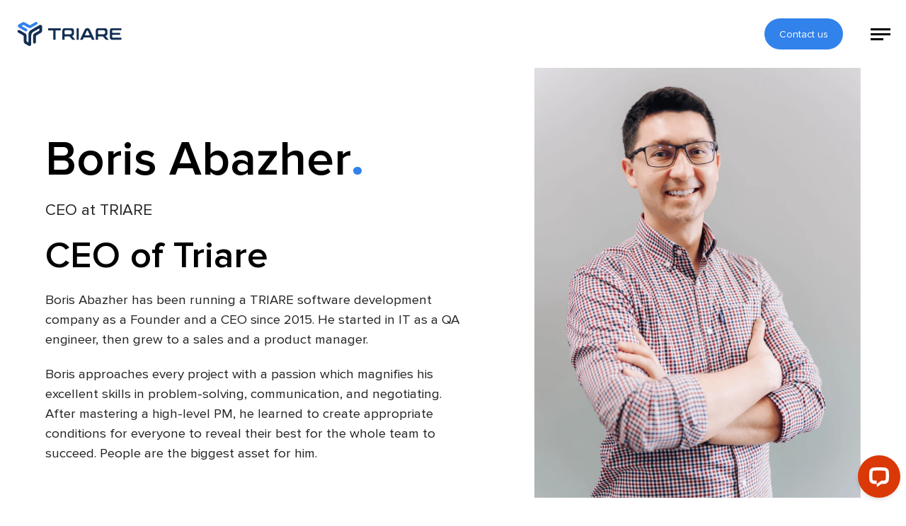

--- FILE ---
content_type: text/html; charset=UTF-8
request_url: https://triare.net/team/boris-abazher/
body_size: 20288
content:
<!doctype html>
<html lang="en-US">
<head><style>img.lazy{min-height:1px}</style><link href="https://triare.net/wp-content/plugins/w3-total-cache/pub/js/lazyload.min.js?x28790" as="script">
  <script>
      dataLayer = [];
  </script>
  <!-- Google Tag Manager -->
  <script>(function(w,d,s,l,i){w[l]=w[l]||[];w[l].push({'gtm.start':
              new Date().getTime(),event:'gtm.js'});var f=d.getElementsByTagName(s)[0],
          j=d.createElement(s),dl=l!='dataLayer'?'&l='+l:'';j.async=true;j.src=
          'https://www.googletagmanager.com/gtm.js?id='+i+dl;f.parentNode.insertBefore(j,f);
      })(window,document,'script','dataLayer','GTM-N63VWCQ');</script>
  <!-- End Google Tag Manager -->


    <meta charset="UTF-8">
  <meta name="viewport" content="width=device-width, initial-scale=1, maximum-scale=1.0, user-scalable=0">
  <!--[if lte IE 9 ]>
  <script>
    alert('Browser version is too old and site will not be displayed correctly. Please, upgrade your browser.');
  </script>
  <![endif]-->

  
  <link rel="preconnect" href="https://fonts.googleapis.com">
  <link rel="preconnect" href="https://fonts.gstatic.com" crossorigin>

  <link rel="preload"
        as="style"
        href="https://fonts.googleapis.com/css2?family=Poppins:wght@300;400;500;600;700;800;900&family=Oswald:wght@300;400;700&display=swap"
        onload="this.rel='stylesheet'">
  <noscript>
    <link rel="stylesheet"
          href="https://fonts.googleapis.com/css2?family=Poppins:wght@300;400;500;600;700;800;900&family=Oswald:wght@300;400;700&display=swap">
  </noscript>

  <link rel="preload" href="https://triare.net/wp-content/themes/new-triare-theme/src/fonts/ProximaNova/ProximaNova-Regular.woff2" as="font" type="font/woff2" crossorigin>
  <link rel="preload" href="https://triare.net/wp-content/themes/new-triare-theme/src/fonts/ProximaNova/ProximaNova-Semibold.woff2" as="font" type="font/woff2" crossorigin>
  <link rel="preload" href="https://triare.net/wp-content/themes/new-triare-theme/src/fonts/ProximaNova/ProximaNova-Bold.woff2" as="font" type="font/woff2" crossorigin>

  <meta name='robots' content='index, follow, max-image-preview:large, max-snippet:-1, max-video-preview:-1' />

	<!-- This site is optimized with the Yoast SEO Premium plugin v22.1 (Yoast SEO v26.6) - https://yoast.com/wordpress/plugins/seo/ -->
	<title>Boris Abazher - CEO</title>
	<meta name="description" content="Boris Abazher has been running a TRIARE software development company as a Founder and a CEO since 2015" />
	<link rel="canonical" href="https://triare.net/team/boris-abazher/" />
	<meta property="og:locale" content="en_US" />
	<meta property="og:type" content="article" />
	<meta property="og:title" content="Boris Abazher - CEO" />
	<meta property="og:description" content="Boris Abazher has been running a TRIARE software development company as a Founder and a CEO since 2015" />
	<meta property="og:url" content="https://triare.net/team/boris-abazher/" />
	<meta property="og:site_name" content="TRIARE" />
	<meta property="article:modified_time" content="2024-01-25T13:39:59+00:00" />
	<meta property="og:image" content="https://triare.net/wp-content/uploads/2023/06/Logo-social-media.png" />
	<meta property="og:image:width" content="1000" />
	<meta property="og:image:height" content="1000" />
	<meta property="og:image:type" content="image/png" />
	<meta name="twitter:card" content="summary_large_image" />
	<script type="application/ld+json" class="yoast-schema-graph">{"@context":"https://schema.org","@graph":[{"@type":"WebPage","@id":"https://triare.net/team/boris-abazher/","url":"https://triare.net/team/boris-abazher/","name":"Boris Abazher - CEO","isPartOf":{"@id":"https://triare.net/#website"},"datePublished":"2019-11-14T10:48:04+00:00","dateModified":"2024-01-25T13:39:59+00:00","description":"Boris Abazher has been running a TRIARE software development company as a Founder and a CEO since 2015","inLanguage":"en-US","potentialAction":[{"@type":"ReadAction","target":["https://triare.net/team/boris-abazher/"]}]},{"@type":"WebSite","@id":"https://triare.net/#website","url":"https://triare.net/","name":"TRIARE","description":"","potentialAction":[{"@type":"SearchAction","target":{"@type":"EntryPoint","urlTemplate":"https://triare.net/?s={search_term_string}"},"query-input":{"@type":"PropertyValueSpecification","valueRequired":true,"valueName":"search_term_string"}}],"inLanguage":"en-US"}]}</script>
	<!-- / Yoast SEO Premium plugin. -->


<link rel="alternate" title="oEmbed (JSON)" type="application/json+oembed" href="https://triare.net/wp-json/oembed/1.0/embed?url=https%3A%2F%2Ftriare.net%2Fteam%2Fboris-abazher%2F" />
<link rel="alternate" title="oEmbed (XML)" type="text/xml+oembed" href="https://triare.net/wp-json/oembed/1.0/embed?url=https%3A%2F%2Ftriare.net%2Fteam%2Fboris-abazher%2F&#038;format=xml" />
<style id='wp-img-auto-sizes-contain-inline-css' type='text/css'>
img:is([sizes=auto i],[sizes^="auto," i]){contain-intrinsic-size:3000px 1500px}
/*# sourceURL=wp-img-auto-sizes-contain-inline-css */
</style>
<style id='wp-emoji-styles-inline-css' type='text/css'>

	img.wp-smiley, img.emoji {
		display: inline !important;
		border: none !important;
		box-shadow: none !important;
		height: 1em !important;
		width: 1em !important;
		margin: 0 0.07em !important;
		vertical-align: -0.1em !important;
		background: none !important;
		padding: 0 !important;
	}
/*# sourceURL=wp-emoji-styles-inline-css */
</style>
<style id='wp-block-library-inline-css' type='text/css'>
:root{--wp-block-synced-color:#7a00df;--wp-block-synced-color--rgb:122,0,223;--wp-bound-block-color:var(--wp-block-synced-color);--wp-editor-canvas-background:#ddd;--wp-admin-theme-color:#007cba;--wp-admin-theme-color--rgb:0,124,186;--wp-admin-theme-color-darker-10:#006ba1;--wp-admin-theme-color-darker-10--rgb:0,107,160.5;--wp-admin-theme-color-darker-20:#005a87;--wp-admin-theme-color-darker-20--rgb:0,90,135;--wp-admin-border-width-focus:2px}@media (min-resolution:192dpi){:root{--wp-admin-border-width-focus:1.5px}}.wp-element-button{cursor:pointer}:root .has-very-light-gray-background-color{background-color:#eee}:root .has-very-dark-gray-background-color{background-color:#313131}:root .has-very-light-gray-color{color:#eee}:root .has-very-dark-gray-color{color:#313131}:root .has-vivid-green-cyan-to-vivid-cyan-blue-gradient-background{background:linear-gradient(135deg,#00d084,#0693e3)}:root .has-purple-crush-gradient-background{background:linear-gradient(135deg,#34e2e4,#4721fb 50%,#ab1dfe)}:root .has-hazy-dawn-gradient-background{background:linear-gradient(135deg,#faaca8,#dad0ec)}:root .has-subdued-olive-gradient-background{background:linear-gradient(135deg,#fafae1,#67a671)}:root .has-atomic-cream-gradient-background{background:linear-gradient(135deg,#fdd79a,#004a59)}:root .has-nightshade-gradient-background{background:linear-gradient(135deg,#330968,#31cdcf)}:root .has-midnight-gradient-background{background:linear-gradient(135deg,#020381,#2874fc)}:root{--wp--preset--font-size--normal:16px;--wp--preset--font-size--huge:42px}.has-regular-font-size{font-size:1em}.has-larger-font-size{font-size:2.625em}.has-normal-font-size{font-size:var(--wp--preset--font-size--normal)}.has-huge-font-size{font-size:var(--wp--preset--font-size--huge)}.has-text-align-center{text-align:center}.has-text-align-left{text-align:left}.has-text-align-right{text-align:right}.has-fit-text{white-space:nowrap!important}#end-resizable-editor-section{display:none}.aligncenter{clear:both}.items-justified-left{justify-content:flex-start}.items-justified-center{justify-content:center}.items-justified-right{justify-content:flex-end}.items-justified-space-between{justify-content:space-between}.screen-reader-text{border:0;clip-path:inset(50%);height:1px;margin:-1px;overflow:hidden;padding:0;position:absolute;width:1px;word-wrap:normal!important}.screen-reader-text:focus{background-color:#ddd;clip-path:none;color:#444;display:block;font-size:1em;height:auto;left:5px;line-height:normal;padding:15px 23px 14px;text-decoration:none;top:5px;width:auto;z-index:100000}html :where(.has-border-color){border-style:solid}html :where([style*=border-top-color]){border-top-style:solid}html :where([style*=border-right-color]){border-right-style:solid}html :where([style*=border-bottom-color]){border-bottom-style:solid}html :where([style*=border-left-color]){border-left-style:solid}html :where([style*=border-width]){border-style:solid}html :where([style*=border-top-width]){border-top-style:solid}html :where([style*=border-right-width]){border-right-style:solid}html :where([style*=border-bottom-width]){border-bottom-style:solid}html :where([style*=border-left-width]){border-left-style:solid}html :where(img[class*=wp-image-]){height:auto;max-width:100%}:where(figure){margin:0 0 1em}html :where(.is-position-sticky){--wp-admin--admin-bar--position-offset:var(--wp-admin--admin-bar--height,0px)}@media screen and (max-width:600px){html :where(.is-position-sticky){--wp-admin--admin-bar--position-offset:0px}}

/*# sourceURL=wp-block-library-inline-css */
</style><style id='global-styles-inline-css' type='text/css'>
:root{--wp--preset--aspect-ratio--square: 1;--wp--preset--aspect-ratio--4-3: 4/3;--wp--preset--aspect-ratio--3-4: 3/4;--wp--preset--aspect-ratio--3-2: 3/2;--wp--preset--aspect-ratio--2-3: 2/3;--wp--preset--aspect-ratio--16-9: 16/9;--wp--preset--aspect-ratio--9-16: 9/16;--wp--preset--color--black: #000000;--wp--preset--color--cyan-bluish-gray: #abb8c3;--wp--preset--color--white: #ffffff;--wp--preset--color--pale-pink: #f78da7;--wp--preset--color--vivid-red: #cf2e2e;--wp--preset--color--luminous-vivid-orange: #ff6900;--wp--preset--color--luminous-vivid-amber: #fcb900;--wp--preset--color--light-green-cyan: #7bdcb5;--wp--preset--color--vivid-green-cyan: #00d084;--wp--preset--color--pale-cyan-blue: #8ed1fc;--wp--preset--color--vivid-cyan-blue: #0693e3;--wp--preset--color--vivid-purple: #9b51e0;--wp--preset--gradient--vivid-cyan-blue-to-vivid-purple: linear-gradient(135deg,rgb(6,147,227) 0%,rgb(155,81,224) 100%);--wp--preset--gradient--light-green-cyan-to-vivid-green-cyan: linear-gradient(135deg,rgb(122,220,180) 0%,rgb(0,208,130) 100%);--wp--preset--gradient--luminous-vivid-amber-to-luminous-vivid-orange: linear-gradient(135deg,rgb(252,185,0) 0%,rgb(255,105,0) 100%);--wp--preset--gradient--luminous-vivid-orange-to-vivid-red: linear-gradient(135deg,rgb(255,105,0) 0%,rgb(207,46,46) 100%);--wp--preset--gradient--very-light-gray-to-cyan-bluish-gray: linear-gradient(135deg,rgb(238,238,238) 0%,rgb(169,184,195) 100%);--wp--preset--gradient--cool-to-warm-spectrum: linear-gradient(135deg,rgb(74,234,220) 0%,rgb(151,120,209) 20%,rgb(207,42,186) 40%,rgb(238,44,130) 60%,rgb(251,105,98) 80%,rgb(254,248,76) 100%);--wp--preset--gradient--blush-light-purple: linear-gradient(135deg,rgb(255,206,236) 0%,rgb(152,150,240) 100%);--wp--preset--gradient--blush-bordeaux: linear-gradient(135deg,rgb(254,205,165) 0%,rgb(254,45,45) 50%,rgb(107,0,62) 100%);--wp--preset--gradient--luminous-dusk: linear-gradient(135deg,rgb(255,203,112) 0%,rgb(199,81,192) 50%,rgb(65,88,208) 100%);--wp--preset--gradient--pale-ocean: linear-gradient(135deg,rgb(255,245,203) 0%,rgb(182,227,212) 50%,rgb(51,167,181) 100%);--wp--preset--gradient--electric-grass: linear-gradient(135deg,rgb(202,248,128) 0%,rgb(113,206,126) 100%);--wp--preset--gradient--midnight: linear-gradient(135deg,rgb(2,3,129) 0%,rgb(40,116,252) 100%);--wp--preset--font-size--small: 13px;--wp--preset--font-size--medium: 20px;--wp--preset--font-size--large: 36px;--wp--preset--font-size--x-large: 42px;--wp--preset--spacing--20: 0.44rem;--wp--preset--spacing--30: 0.67rem;--wp--preset--spacing--40: 1rem;--wp--preset--spacing--50: 1.5rem;--wp--preset--spacing--60: 2.25rem;--wp--preset--spacing--70: 3.38rem;--wp--preset--spacing--80: 5.06rem;--wp--preset--shadow--natural: 6px 6px 9px rgba(0, 0, 0, 0.2);--wp--preset--shadow--deep: 12px 12px 50px rgba(0, 0, 0, 0.4);--wp--preset--shadow--sharp: 6px 6px 0px rgba(0, 0, 0, 0.2);--wp--preset--shadow--outlined: 6px 6px 0px -3px rgb(255, 255, 255), 6px 6px rgb(0, 0, 0);--wp--preset--shadow--crisp: 6px 6px 0px rgb(0, 0, 0);}:where(.is-layout-flex){gap: 0.5em;}:where(.is-layout-grid){gap: 0.5em;}body .is-layout-flex{display: flex;}.is-layout-flex{flex-wrap: wrap;align-items: center;}.is-layout-flex > :is(*, div){margin: 0;}body .is-layout-grid{display: grid;}.is-layout-grid > :is(*, div){margin: 0;}:where(.wp-block-columns.is-layout-flex){gap: 2em;}:where(.wp-block-columns.is-layout-grid){gap: 2em;}:where(.wp-block-post-template.is-layout-flex){gap: 1.25em;}:where(.wp-block-post-template.is-layout-grid){gap: 1.25em;}.has-black-color{color: var(--wp--preset--color--black) !important;}.has-cyan-bluish-gray-color{color: var(--wp--preset--color--cyan-bluish-gray) !important;}.has-white-color{color: var(--wp--preset--color--white) !important;}.has-pale-pink-color{color: var(--wp--preset--color--pale-pink) !important;}.has-vivid-red-color{color: var(--wp--preset--color--vivid-red) !important;}.has-luminous-vivid-orange-color{color: var(--wp--preset--color--luminous-vivid-orange) !important;}.has-luminous-vivid-amber-color{color: var(--wp--preset--color--luminous-vivid-amber) !important;}.has-light-green-cyan-color{color: var(--wp--preset--color--light-green-cyan) !important;}.has-vivid-green-cyan-color{color: var(--wp--preset--color--vivid-green-cyan) !important;}.has-pale-cyan-blue-color{color: var(--wp--preset--color--pale-cyan-blue) !important;}.has-vivid-cyan-blue-color{color: var(--wp--preset--color--vivid-cyan-blue) !important;}.has-vivid-purple-color{color: var(--wp--preset--color--vivid-purple) !important;}.has-black-background-color{background-color: var(--wp--preset--color--black) !important;}.has-cyan-bluish-gray-background-color{background-color: var(--wp--preset--color--cyan-bluish-gray) !important;}.has-white-background-color{background-color: var(--wp--preset--color--white) !important;}.has-pale-pink-background-color{background-color: var(--wp--preset--color--pale-pink) !important;}.has-vivid-red-background-color{background-color: var(--wp--preset--color--vivid-red) !important;}.has-luminous-vivid-orange-background-color{background-color: var(--wp--preset--color--luminous-vivid-orange) !important;}.has-luminous-vivid-amber-background-color{background-color: var(--wp--preset--color--luminous-vivid-amber) !important;}.has-light-green-cyan-background-color{background-color: var(--wp--preset--color--light-green-cyan) !important;}.has-vivid-green-cyan-background-color{background-color: var(--wp--preset--color--vivid-green-cyan) !important;}.has-pale-cyan-blue-background-color{background-color: var(--wp--preset--color--pale-cyan-blue) !important;}.has-vivid-cyan-blue-background-color{background-color: var(--wp--preset--color--vivid-cyan-blue) !important;}.has-vivid-purple-background-color{background-color: var(--wp--preset--color--vivid-purple) !important;}.has-black-border-color{border-color: var(--wp--preset--color--black) !important;}.has-cyan-bluish-gray-border-color{border-color: var(--wp--preset--color--cyan-bluish-gray) !important;}.has-white-border-color{border-color: var(--wp--preset--color--white) !important;}.has-pale-pink-border-color{border-color: var(--wp--preset--color--pale-pink) !important;}.has-vivid-red-border-color{border-color: var(--wp--preset--color--vivid-red) !important;}.has-luminous-vivid-orange-border-color{border-color: var(--wp--preset--color--luminous-vivid-orange) !important;}.has-luminous-vivid-amber-border-color{border-color: var(--wp--preset--color--luminous-vivid-amber) !important;}.has-light-green-cyan-border-color{border-color: var(--wp--preset--color--light-green-cyan) !important;}.has-vivid-green-cyan-border-color{border-color: var(--wp--preset--color--vivid-green-cyan) !important;}.has-pale-cyan-blue-border-color{border-color: var(--wp--preset--color--pale-cyan-blue) !important;}.has-vivid-cyan-blue-border-color{border-color: var(--wp--preset--color--vivid-cyan-blue) !important;}.has-vivid-purple-border-color{border-color: var(--wp--preset--color--vivid-purple) !important;}.has-vivid-cyan-blue-to-vivid-purple-gradient-background{background: var(--wp--preset--gradient--vivid-cyan-blue-to-vivid-purple) !important;}.has-light-green-cyan-to-vivid-green-cyan-gradient-background{background: var(--wp--preset--gradient--light-green-cyan-to-vivid-green-cyan) !important;}.has-luminous-vivid-amber-to-luminous-vivid-orange-gradient-background{background: var(--wp--preset--gradient--luminous-vivid-amber-to-luminous-vivid-orange) !important;}.has-luminous-vivid-orange-to-vivid-red-gradient-background{background: var(--wp--preset--gradient--luminous-vivid-orange-to-vivid-red) !important;}.has-very-light-gray-to-cyan-bluish-gray-gradient-background{background: var(--wp--preset--gradient--very-light-gray-to-cyan-bluish-gray) !important;}.has-cool-to-warm-spectrum-gradient-background{background: var(--wp--preset--gradient--cool-to-warm-spectrum) !important;}.has-blush-light-purple-gradient-background{background: var(--wp--preset--gradient--blush-light-purple) !important;}.has-blush-bordeaux-gradient-background{background: var(--wp--preset--gradient--blush-bordeaux) !important;}.has-luminous-dusk-gradient-background{background: var(--wp--preset--gradient--luminous-dusk) !important;}.has-pale-ocean-gradient-background{background: var(--wp--preset--gradient--pale-ocean) !important;}.has-electric-grass-gradient-background{background: var(--wp--preset--gradient--electric-grass) !important;}.has-midnight-gradient-background{background: var(--wp--preset--gradient--midnight) !important;}.has-small-font-size{font-size: var(--wp--preset--font-size--small) !important;}.has-medium-font-size{font-size: var(--wp--preset--font-size--medium) !important;}.has-large-font-size{font-size: var(--wp--preset--font-size--large) !important;}.has-x-large-font-size{font-size: var(--wp--preset--font-size--x-large) !important;}
/*# sourceURL=global-styles-inline-css */
</style>

<style id='classic-theme-styles-inline-css' type='text/css'>
/*! This file is auto-generated */
.wp-block-button__link{color:#fff;background-color:#32373c;border-radius:9999px;box-shadow:none;text-decoration:none;padding:calc(.667em + 2px) calc(1.333em + 2px);font-size:1.125em}.wp-block-file__button{background:#32373c;color:#fff;text-decoration:none}
/*# sourceURL=/wp-includes/css/classic-themes.min.css */
</style>
<link rel='stylesheet' id='cookie-law-info-css' href='https://triare.net/wp-content/plugins/cookie-law-info/legacy/public/css/cookie-law-info-public.css?x28790' type='text/css' media='all' />
<link rel='stylesheet' id='cookie-law-info-gdpr-css' href='https://triare.net/wp-content/plugins/cookie-law-info/legacy/public/css/cookie-law-info-gdpr.css?x28790' type='text/css' media='all' />
<link rel='stylesheet' id='wp-ulike-css' href='https://triare.net/wp-content/plugins/wp-ulike/assets/css/wp-ulike.min.css?x28790' type='text/css' media='all' />
<link rel='stylesheet' id='main-style-css' href='https://triare.net/wp-content/themes/new-triare-theme/build/style.css?x28790' type='text/css' media='all' />
<link rel='stylesheet' id='heateor_sss_frontend_css-css' href='https://triare.net/wp-content/plugins/sassy-social-share/public/css/sassy-social-share-public.css?x28790' type='text/css' media='all' />
<style id='heateor_sss_frontend_css-inline-css' type='text/css'>
.heateor_sss_button_instagram span.heateor_sss_svg,a.heateor_sss_instagram span.heateor_sss_svg{background:radial-gradient(circle at 30% 107%,#fdf497 0,#fdf497 5%,#fd5949 45%,#d6249f 60%,#285aeb 90%)}.heateor_sss_horizontal_sharing .heateor_sss_svg,.heateor_sss_standard_follow_icons_container .heateor_sss_svg{color:#fff;border-width:0px;border-style:solid;border-color:transparent}.heateor_sss_horizontal_sharing .heateorSssTCBackground{color:#666}.heateor_sss_horizontal_sharing span.heateor_sss_svg:hover,.heateor_sss_standard_follow_icons_container span.heateor_sss_svg:hover{border-color:transparent;}.heateor_sss_vertical_sharing span.heateor_sss_svg,.heateor_sss_floating_follow_icons_container span.heateor_sss_svg{color:#fff;border-width:0px;border-style:solid;border-color:transparent;}.heateor_sss_vertical_sharing .heateorSssTCBackground{color:#666;}.heateor_sss_vertical_sharing span.heateor_sss_svg:hover,.heateor_sss_floating_follow_icons_container span.heateor_sss_svg:hover{border-color:transparent;}@media screen and (max-width:783px) {.heateor_sss_vertical_sharing{display:none!important}}div.heateor_sss_mobile_footer{display:none;}@media screen and (max-width:783px){div.heateor_sss_bottom_sharing .heateorSssTCBackground{background-color:white}div.heateor_sss_bottom_sharing{width:100%!important;left:0!important;}div.heateor_sss_bottom_sharing a{width:11.111111111111% !important;}div.heateor_sss_bottom_sharing .heateor_sss_svg{width: 100% !important;}div.heateor_sss_bottom_sharing div.heateorSssTotalShareCount{font-size:1em!important;line-height:28px!important}div.heateor_sss_bottom_sharing div.heateorSssTotalShareText{font-size:.7em!important;line-height:0px!important}div.heateor_sss_mobile_footer{display:block;height:40px;}.heateor_sss_bottom_sharing{padding:0!important;display:block!important;width:auto!important;bottom:-2px!important;top: auto!important;}.heateor_sss_bottom_sharing .heateor_sss_square_count{line-height:inherit;}.heateor_sss_bottom_sharing .heateorSssSharingArrow{display:none;}.heateor_sss_bottom_sharing .heateorSssTCBackground{margin-right:1.1em!important}}
/*# sourceURL=heateor_sss_frontend_css-inline-css */
</style>
<link rel="https://api.w.org/" href="https://triare.net/wp-json/" /><link rel="EditURI" type="application/rsd+xml" title="RSD" href="https://triare.net/xmlrpc.php?rsd" />
<meta name="generator" content="WordPress 6.9" />
<link rel='shortlink' href='https://triare.net/?p=758' />
<script type="text/javascript">
window.addEventListener('load', function () {
    (function (e, t, o, n, p, r, i) {
      e.visitorGlobalObjectAlias = n;
      e[n] = e[n] || function () {
        (e[n].q = e[n].q || []).push(arguments);
      };
      e[n].l = new Date().getTime();
      r = t.createElement("script");
      r.src = o;
      r.async = true;
      i = t.getElementsByTagName("script")[0];
      i.parentNode.insertBefore(r, i);
      e[n]('setAccount', '475505917');
      e[n]('setTrackByDefault', true);
      e[n]('process');
    })(window, document, "https://diffuser-cdn.app-us1.com/diffuser/diffuser.js", "vgo");
  });
</script>

<!-- Start of HubSpot Embed Code -->
	<script type="text/javascript" id="hs-script-loader" async defer src="//js-na1.hs-scripts.com/49241507.js"></script>
<!-- End of HubSpot Embed Code -->     <link rel="icon" href="https://triare.net/wp-content/uploads/2023/05/Favicon_32x32.png?x28790" sizes="32x32" />
<link rel="icon" href="https://triare.net/wp-content/uploads/2023/05/Favicon_32x32.png?x28790" sizes="192x192" />
<link rel="apple-touch-icon" href="https://triare.net/wp-content/uploads/2023/05/Favicon_32x32.png?x28790" />
<meta name="msapplication-TileImage" content="https://triare.net/wp-content/uploads/2023/05/Favicon_32x32.png" />
		<style type="text/css" id="wp-custom-css">
			.wp-caption {
	max-width: 100%;
	width: 100% !important;
}

textarea {
	min-width: 100%;
    min-height: 56px;
    max-width: 100%;
}
.site-header .logo-box .logo-min img {
    width: auto;
}
.site-header .logo-box .logo-full img {
    width: auto;
}
.site-header .logo-box .logo-full {
    display: flex;
    align-items: flex-start;
    justify-content: center;
}
.wp-video {
	max-width: 100%;
}

.donate-btn {
	display: none !important;
}		</style>
		<link rel='stylesheet' id='cookie-law-info-table-css' href='https://triare.net/wp-content/plugins/cookie-law-info/legacy/public/css/cookie-law-info-table.css?x28790' type='text/css' media='all' />
</head>

<body class="wp-singular team-template-default single single-team postid-758 wp-theme-new-triare-theme chrome windows" id="body">

<!-- Google Tag Manager (noscript) -->
<noscript>
  <iframe src="https://www.googletagmanager.com/ns.html?id=GTM-N63VWCQ"
          height="0" width="0" style="display:none;visibility:hidden"></iframe>
</noscript>
<!-- End Google Tag Manager (noscript) -->

<script type="application/ld+json">
  {
    "@context": "http://schema.org",
    "@type": "Organization",
    "name": "Triare Ukraine",
    "url": "https://triare.net/",
    "sameAs": [
      "https://www.facebook.com/TriareTeam",
      "https://www.linkedin.com/company/triare/",
      "https://www.instagram.com/triare.team/"
    ],
    "address": {
      "@type": "PostalAddress",
      "streetAddress": "Baidy Vyshnyvetskogo 56",
      "addressRegion": "Cherkasy",
      "postalCode": "18000",
      "addressCountry": "Ukraine"
    }
  }

</script>

<div class="main-menu">
    <div class="wrapper">
        <div class="inner">
            <div class="left">
                <nav class="menu-main-menu-container"><ul id="menu-main-menu" class="nav navbar-nav"><li id="menu-item-4574" class="menu-item menu-item-type-custom menu-item-object-custom menu-item-has-children menu-item-4574"><a href="#"><div class="main-link">Services</div><div class="gray-filter">Services</div></a>
<ul class="sub-menu">
	<li id="menu-item-4578" class="menu-item menu-item-type-post_type menu-item-object-page menu-item-4578"><a href="https://triare.net/mobile-development/"><div class="main-link">Mobile Development</div><div class="gray-filter">Mobile Development</div></a></li>
	<li id="menu-item-4577" class="menu-item menu-item-type-post_type menu-item-object-page menu-item-4577"><a href="https://triare.net/service-web-development/"><div class="main-link">Custom Web Development Services</div><div class="gray-filter">Custom Web Development Services</div></a></li>
	<li id="menu-item-4576" class="menu-item menu-item-type-post_type menu-item-object-page menu-item-4576"><a href="https://triare.net/service-ux-ui-web-design/"><div class="main-link">UI/UX Design</div><div class="gray-filter">UI/UX Design</div></a></li>
	<li id="menu-item-4575" class="menu-item menu-item-type-post_type menu-item-object-page menu-item-4575"><a href="https://triare.net/service-software-testing/"><div class="main-link">Software Testing</div><div class="gray-filter">Software Testing</div></a></li>
</ul>
</li>
<li id="menu-item-4579" class="menu-item menu-item-type-post_type menu-item-object-page menu-item-4579"><a href="https://triare.net/projects/"><div class="main-link">Case studies</div><div class="gray-filter">Case studies</div></a></li>
<li id="menu-item-4580" class="menu-item menu-item-type-post_type menu-item-object-page menu-item-4580"><a href="https://triare.net/solutions/"><div class="main-link">Solutions</div><div class="gray-filter">Solutions</div></a></li>
<li id="menu-item-6674" class="menu-item menu-item-type-custom menu-item-object-custom menu-item-6674"><a href="/insights/"><div class="main-link">Insights</div><div class="gray-filter">Insights</div></a></li>
<li id="menu-item-5218" class="menu-item menu-item-type-post_type menu-item-object-page menu-item-5218"><a href="https://triare.net/about-us/"><div class="main-link">About</div><div class="gray-filter">About</div></a></li>
<li id="menu-item-6142" class="menu-item menu-item-type-post_type menu-item-object-page menu-item-6142"><a href="https://triare.net/careers/"><div class="main-link">Career</div><div class="gray-filter">Career</div></a></li>
</ul></nav>            </div>
            <div class="right">
                                    <div class="widgets">
                                                    <div class="widget">
                                <div class="widget-title h6 animate">Have an idea?</div>                                                                    <ul class="widget-menu">
                                        <li>
                                            <a href="#lets_talk"
                                               target="_self"
                                               class="popup-opener Contact_us_menu_open">
                                                Contact us                                            </a>
                                        </li>
                                    </ul>
                                                            </div>
                                                    <div class="widget">
                                <div class="widget-title h6 animate">Cost calculator</div>                                <ul id="menu-cost-calculator" class="widget-menu"><li id="menu-item-4903" class="popup-opener menu-item menu-item-type-custom menu-item-object-custom menu-item-4903"><a href="#calculator">Get a price</a></li>
</ul>                            </div>
                                                    <div class="widget">
                                <div class="widget-title h6 animate">Say hi!</div>                                <ul id="menu-say-hi" class="widget-menu"><li id="menu-item-4589" class="menu-item menu-item-type-custom menu-item-object-custom menu-item-4589"><a href="mailto:welcome@triare.net">welcome@triare.net</a></li>
<li id="menu-item-4590" class="menu-item menu-item-type-custom menu-item-object-custom menu-item-4590"><a href="tel:+46812400602">+46812400602</a></li>
</ul>                            </div>
                                                    <div class="widget">
                                <div class="widget-title h6 animate">Follow us</div>                                <ul id="menu-follow-us" class="widget-menu"><li id="menu-item-4585" class="menu-item menu-item-type-custom menu-item-object-custom menu-item-4585"><a target="_blank" href="https://www.linkedin.com/uas/login?session_redirect=https%3A%2F%2Fwww.linkedin.com%2Fcompany%2Ftriare%2Fabout">LinkedIn</a></li>
<li id="menu-item-4586" class="menu-item menu-item-type-custom menu-item-object-custom menu-item-4586"><a target="_blank" href="https://www.facebook.com/TriareTeam/">Facebook</a></li>
<li id="menu-item-4587" class="menu-item menu-item-type-custom menu-item-object-custom menu-item-4587"><a target="_blank" href="https://twitter.com/Triare_official">Twitter</a></li>
<li id="menu-item-4588" class="menu-item menu-item-type-custom menu-item-object-custom menu-item-4588"><a target="_blank" href="https://www.instagram.com/triare.team/">Instagram</a></li>
<li id="menu-item-6139" class="menu-item menu-item-type-custom menu-item-object-custom menu-item-6139"><a target="_blank" href="https://www.behance.net/triarellc">Behance</a></li>
<li id="menu-item-6140" class="menu-item menu-item-type-custom menu-item-object-custom menu-item-6140"><a target="_blank" href="https://dribbble.com/triare">Dribbble</a></li>
<li id="menu-item-6141" class="menu-item menu-item-type-custom menu-item-object-custom menu-item-6141"><a target="_blank" href="https://www.youtube.com/watch?v=aOMgv0Lg7vo">YouTube</a></li>
</ul>                            </div>
                                                    <div class="widget">
                                <div class="widget-title h6 animate">Take a rest</div>                                                                    <ul class="widget-menu">
                                        <li>
                                            <a href="https://triare.net/take-a-rest/"
                                               target="_self"
                                               class="">
                                                Let&#039;s play                                            </a>
                                        </li>
                                    </ul>
                                                            </div>
                        
                                                                            
                    </div>
                            </div>
        </div>
    </div>
    <div class="close-menu-button" data-magnetic data-cursor="-transparent"></div>
</div>
<div class="scroll-top-btn">
  <span>Back to Top</span>
  <svg width="17" height="16" viewBox="0 0 17 16" fill="none" xmlns="http://www.w3.org/2000/svg">
    <path d="M9.25 16L9.25 3.83L14.84 9.42L16.25 8L8.25 -9.5399e-08L0.250001 8L1.66 9.41L7.25 3.83L7.25 16L9.25 16Z"
          fill="black" fill-opacity="0.87"/>
  </svg>
</div>

<div id="page" class="site">
  <header class="site-header">
    <div class="logo-box">
      <a class="logo-full " href="/">
        <img class="lazy" width="173" height="42" src="data:image/svg+xml,%3Csvg%20xmlns='http://www.w3.org/2000/svg'%20viewBox='0%200%20173%2042'%3E%3C/svg%3E" data-src="https://triare.net/wp-content/themes/new-triare-theme/images/logo.svg?x28790" title="logo"
             alt="triare logo">
      </a>
      <a class="logo-min " href="/">
        <img class="lazy" width="41" height="42" src="data:image/svg+xml,%3Csvg%20xmlns='http://www.w3.org/2000/svg'%20viewBox='0%200%2041%2042'%3E%3C/svg%3E" data-src="https://triare.net/wp-content/themes/new-triare-theme/images/logo-min.svg?x28790"
             title="logo" alt="triare logo">
      </a>
    </div>

    <div class="buttons">
                <a class="btn popup-opener Contact_us_header_open"
             href="#lets_talk">
            Contact us          </a>
              <button type="button" class="open-menu-button" data-magnetic data-cursor="-transparent">
                <span class="animate-burger">
                    <span></span>
                    <span></span>
                    <span></span>
                </span>
      </button>
    </div>

  </header>

  <div id="content" class="site-content">
    <section class="viewport">
        <div id="scroll-container">

            <div class="main-page-wrap">
                <div class="single-team">
                    <div class="container">
                        <div class="wrapper">
                            <div class="photo-box">
                                <div class="img">
                                    <img width="679" height="900" src="data:image/svg+xml,%3Csvg%20xmlns='http://www.w3.org/2000/svg'%20viewBox='0%200%20679%20900'%3E%3C/svg%3E" data-src="https://triare.net/wp-content/uploads/2019/11/TRIARE-team-Boris-Abazher-1.png?x28790" class="attachment-team_photo size-team_photo lazy" alt="Boris Abazher" decoding="async" fetchpriority="high" data-srcset="https://triare.net/wp-content/uploads/2019/11/TRIARE-team-Boris-Abazher-1.png 961w, https://triare.net/wp-content/uploads/2019/11/TRIARE-team-Boris-Abazher-1-226x300.png 226w, https://triare.net/wp-content/uploads/2019/11/TRIARE-team-Boris-Abazher-1-580x768.png 580w, https://triare.net/wp-content/uploads/2019/11/TRIARE-team-Boris-Abazher-1-768x1017.png 768w, https://triare.net/wp-content/uploads/2019/11/TRIARE-team-Boris-Abazher-1-815x1080.png 815w" data-sizes="(max-width: 679px) 100vw, 679px" />                                </div>
                            </div>
                            <div class="text-box">
                                <div class="article-content">
                                    <h1>Boris Abazher<span class="red-dot"></span></h1>
                                    <div class="body-1">CEO at TRIARE</div>
                                    <div class="content body-2">
                                        <h2>CEO of Triare</h2>
<p><span style="font-weight: 400;">Boris Abazher has been running a TRIARE software development company as a Founder and a CEO since 2015. He started in IT as a QA engineer, then grew to a sales and a product manager.</span></p>
<p>Boris approaches every project with a passion which magnifies his excellent skills in problem-solving, communication, and negotiating. After mastering a high-level PM, he learned to create appropriate conditions for everyone to reveal their best for the whole team to succeed. People are the biggest asset for him.</p>
<p>&nbsp;</p>
                                    </div>
                                                                            <ul class="social-bar">
                                            <li>
                                                <a target="_blank" href="https://www.linkedin.com/in/abazher/">
                                                    <span class="icon-social"><i class="icon icon-linkedin"></i></span>
                                                    <span class="text-social">Linkedin</span>
                                                </a>
                                            </li>
                                        </ul>
                                                                    </div>

                                                                    <div class="team-insights-section">
                                        <div class="h4 section-title split-title">Recent writings</div>
                                        <div class="insights">
                                            <div class="item">
    <a href="https://triare.net/insights/triare-achievements-2025/" class="insight-link">
        <div class="img">
            <div class="img-inner">
                <div class="parallax-container">
                    <img width="1600" height="898" src="data:image/svg+xml,%3Csvg%20xmlns='http://www.w3.org/2000/svg'%20viewBox='0%200%201600%20898'%3E%3C/svg%3E" data-src="https://triare.net/wp-content/uploads/2025/12/site-2-1600x898.webp?x28790" class="insight-thumbnail wp-post-image lazy" alt="TRIARE’s Achievements 2025" decoding="async" data-srcset="https://triare.net/wp-content/uploads/2025/12/site-2-1600x898.webp 1600w, https://triare.net/wp-content/uploads/2025/12/site-2-300x168.webp 300w, https://triare.net/wp-content/uploads/2025/12/site-2-1024x575.webp 1024w, https://triare.net/wp-content/uploads/2025/12/site-2-768x431.webp 768w, https://triare.net/wp-content/uploads/2025/12/site-2-1536x863.webp 1536w, https://triare.net/wp-content/uploads/2025/12/site-2-500x281.webp 500w, https://triare.net/wp-content/uploads/2025/12/site-2-96x54.webp 96w, https://triare.net/wp-content/uploads/2025/12/site-2-700x393.webp 700w, https://triare.net/wp-content/uploads/2025/12/site-2-171x96.webp 171w, https://triare.net/wp-content/uploads/2025/12/site-2-400x225.webp 400w, https://triare.net/wp-content/uploads/2025/12/site-2-600x337.webp 600w, https://triare.net/wp-content/uploads/2025/12/site-2-1247x700.webp 1247w, https://triare.net/wp-content/uploads/2025/12/site-2-1000x562.webp 1000w, https://triare.net/wp-content/uploads/2025/12/site-2.webp 1779w" data-sizes="(max-width: 1600px) 100vw, 1600px" />                </div>
            </div>
        </div>
        <div class="text">
            <h5>Looking Back at 2025: TRIARE’s Key Achievements</h5>
            <div class="caption">
                <span class="read-time">11 min read</span>
                <time datetime="2025-12-24T11:38:41+00:00">Dec 24, 2025</time>
            </div>
        </div>
    </a>
</div><div class="item">
    <a href="https://triare.net/insights/ai-helps-startups-compete-with-enterprises/" class="insight-link">
        <div class="img">
            <div class="img-inner">
                <div class="parallax-container">
                    <img width="1600" height="898" src="data:image/svg+xml,%3Csvg%20xmlns='http://www.w3.org/2000/svg'%20viewBox='0%200%201600%20898'%3E%3C/svg%3E" data-src="https://triare.net/wp-content/uploads/2025/11/site-2-1600x898.webp?x28790" class="insight-thumbnail wp-post-image lazy" alt="AI Helps Startups" decoding="async" data-srcset="https://triare.net/wp-content/uploads/2025/11/site-2-1600x898.webp 1600w, https://triare.net/wp-content/uploads/2025/11/site-2-300x168.webp 300w, https://triare.net/wp-content/uploads/2025/11/site-2-1024x575.webp 1024w, https://triare.net/wp-content/uploads/2025/11/site-2-768x431.webp 768w, https://triare.net/wp-content/uploads/2025/11/site-2-1536x863.webp 1536w, https://triare.net/wp-content/uploads/2025/11/site-2-500x281.webp 500w, https://triare.net/wp-content/uploads/2025/11/site-2-96x54.webp 96w, https://triare.net/wp-content/uploads/2025/11/site-2-700x393.webp 700w, https://triare.net/wp-content/uploads/2025/11/site-2-171x96.webp 171w, https://triare.net/wp-content/uploads/2025/11/site-2-400x225.webp 400w, https://triare.net/wp-content/uploads/2025/11/site-2-600x337.webp 600w, https://triare.net/wp-content/uploads/2025/11/site-2-1247x700.webp 1247w, https://triare.net/wp-content/uploads/2025/11/site-2-1000x562.webp 1000w, https://triare.net/wp-content/uploads/2025/11/site-2.webp 1779w" data-sizes="(max-width: 1600px) 100vw, 1600px" />                </div>
            </div>
        </div>
        <div class="text">
            <h5>How AI Helps Startups to Compete with Enterprise Giants</h5>
            <div class="caption">
                <span class="read-time">10 min read</span>
                <time datetime="2025-11-26T07:36:46+00:00">Nov 26, 2025</time>
            </div>
        </div>
    </a>
</div><div class="item">
    <a href="https://triare.net/insights/startups-outsource-web-and-app-development/" class="insight-link">
        <div class="img">
            <div class="img-inner">
                <div class="parallax-container">
                    <img width="1600" height="898" src="data:image/svg+xml,%3Csvg%20xmlns='http://www.w3.org/2000/svg'%20viewBox='0%200%201600%20898'%3E%3C/svg%3E" data-src="https://triare.net/wp-content/uploads/2025/10/site-2-1600x898.webp?x28790" class="insight-thumbnail wp-post-image lazy" alt="Outsource Web and App Development" decoding="async" data-srcset="https://triare.net/wp-content/uploads/2025/10/site-2-1600x898.webp 1600w, https://triare.net/wp-content/uploads/2025/10/site-2-300x168.webp 300w, https://triare.net/wp-content/uploads/2025/10/site-2-1024x575.webp 1024w, https://triare.net/wp-content/uploads/2025/10/site-2-768x431.webp 768w, https://triare.net/wp-content/uploads/2025/10/site-2-1536x863.webp 1536w, https://triare.net/wp-content/uploads/2025/10/site-2-500x281.webp 500w, https://triare.net/wp-content/uploads/2025/10/site-2-96x54.webp 96w, https://triare.net/wp-content/uploads/2025/10/site-2-700x393.webp 700w, https://triare.net/wp-content/uploads/2025/10/site-2-171x96.webp 171w, https://triare.net/wp-content/uploads/2025/10/site-2-400x225.webp 400w, https://triare.net/wp-content/uploads/2025/10/site-2-600x337.webp 600w, https://triare.net/wp-content/uploads/2025/10/site-2-1247x700.webp 1247w, https://triare.net/wp-content/uploads/2025/10/site-2-1000x562.webp 1000w, https://triare.net/wp-content/uploads/2025/10/site-2.webp 1779w" data-sizes="(max-width: 1600px) 100vw, 1600px" />                </div>
            </div>
        </div>
        <div class="text">
            <h5>Why Startups Should Outsource Web and App Development in the First Year</h5>
            <div class="caption">
                <span class="read-time">10 min read</span>
                <time datetime="2025-10-22T07:16:02+00:00">Oct 22, 2025</time>
            </div>
        </div>
    </a>
</div>                                        </div>
                                    </div>
                                                            </div>
                        </div>
                    </div>
                </div>
            </div>

        </div>
    </section>


<div class="popup -black" id="calculator">
    <div class="wrapper">
        <div class="inner">
            <div class="form-box">
                                                                                        <div class="title-box">
                                <div class="title-inner">
                                    <div class="title h1">Get an estimate</div>
                                    <div class="subtitle body-1">Complete this simple 5-question form. Our team will contact you promptly to discuss next steps. </div>
                                </div>
                            </div>
                            <div class="title-box -float">
                                <div class="title-inner">
                                    <div class="title h1">Get an estimate</div>
                                    <div class="subtitle body-1">Complete this simple 5-question form. Our team will contact you promptly to discuss next steps. </div>
                                </div>
                            </div>
                                                
<div class="wpcf7 no-js" id="wpcf7-f4899-o1" lang="en-US" dir="ltr" data-wpcf7-id="4899">
<div class="screen-reader-response"><p role="status" aria-live="polite" aria-atomic="true"></p> <ul></ul></div>
<form action="/team/boris-abazher/#wpcf7-f4899-o1" method="post" class="wpcf7-form init" aria-label="Contact form" novalidate="novalidate" data-status="init">
<fieldset class="hidden-fields-container"><input type="hidden" name="_wpcf7" value="4899" /><input type="hidden" name="_wpcf7_version" value="6.1.4" /><input type="hidden" name="_wpcf7_locale" value="en_US" /><input type="hidden" name="_wpcf7_unit_tag" value="wpcf7-f4899-o1" /><input type="hidden" name="_wpcf7_container_post" value="0" /><input type="hidden" name="_wpcf7_posted_data_hash" value="" /><input type="hidden" name="_wpcf7_recaptcha_response" value="" />
</fieldset>
<div class="numb">01</div>
<h3>What is the type of your project?</h3>
<span class="wpcf7-form-control-wrap" data-name="device_project"><span class="wpcf7-form-control wpcf7-radio custom-radio"><span class="wpcf7-list-item first"><label><input type="radio" name="device_project" value="Web project" checked="checked" /><span class="wpcf7-list-item-label">Web project</span></label></span><span class="wpcf7-list-item"><label><input type="radio" name="device_project" value="Mobile app" /><span class="wpcf7-list-item-label">Mobile app</span></label></span><span class="wpcf7-list-item last"><label><input type="radio" name="device_project" value="Other" /><span class="wpcf7-list-item-label">Other</span></label></span></span></span>
<input class="wpcf7-form-control wpcf7-hidden" id="utm_source" value="" type="hidden" name="utm_source" />
<input class="wpcf7-form-control wpcf7-hidden" id="utm_medium" value="" type="hidden" name="utm_medium" />
<input class="wpcf7-form-control wpcf7-hidden" id="utm_campaign" value="" type="hidden" name="utm_campaign" />
<div class="numb">02</div>
<h4>What is the area of your project?</h4>
<span class="wpcf7-form-control-wrap" data-name="type_project"><span class="wpcf7-form-control wpcf7-radio custom-radio"><span class="wpcf7-list-item first"><label><input type="radio" name="type_project" value="Transport" checked="checked" /><span class="wpcf7-list-item-label">Transport</span></label></span><span class="wpcf7-list-item"><label><input type="radio" name="type_project" value="Education" /><span class="wpcf7-list-item-label">Education</span></label></span><span class="wpcf7-list-item"><label><input type="radio" name="type_project" value="Healthcare" /><span class="wpcf7-list-item-label">Healthcare</span></label></span><span class="wpcf7-list-item"><label><input type="radio" name="type_project" value="Entertaintment" /><span class="wpcf7-list-item-label">Entertaintment</span></label></span><span class="wpcf7-list-item"><label><input type="radio" name="type_project" value="Sport" /><span class="wpcf7-list-item-label">Sport</span></label></span><span class="wpcf7-list-item"><label><input type="radio" name="type_project" value="Lifestyle" /><span class="wpcf7-list-item-label">Lifestyle</span></label></span><span class="wpcf7-list-item"><label><input type="radio" name="type_project" value="Booking" /><span class="wpcf7-list-item-label">Booking</span></label></span><span class="wpcf7-list-item"><label><input type="radio" name="type_project" value="Social Network" /><span class="wpcf7-list-item-label">Social Network</span></label></span><span class="wpcf7-list-item"><label><input type="radio" name="type_project" value="Real Estate" /><span class="wpcf7-list-item-label">Real Estate</span></label></span><span class="wpcf7-list-item"><label><input type="radio" name="type_project" value="Artificial Intelligence (AI)" /><span class="wpcf7-list-item-label">Artificial Intelligence (AI)</span></label></span><span class="wpcf7-list-item"><label><input type="radio" name="type_project" value="Goverment" /><span class="wpcf7-list-item-label">Goverment</span></label></span><span class="wpcf7-list-item last"><label><input type="radio" name="type_project" value="Other" /><span class="wpcf7-list-item-label">Other</span></label></span></span></span>
<div class="numb">03</div>
<h4>What about design?</h4>
<span class="wpcf7-form-control-wrap" data-name="design"><span class="wpcf7-form-control wpcf7-radio custom-radio"><span class="wpcf7-list-item first"><label><input type="radio" name="design" value="Basic" checked="checked" /><span class="wpcf7-list-item-label">Basic</span></label></span><span class="wpcf7-list-item"><label><input type="radio" name="design" value="Polished" /><span class="wpcf7-list-item-label">Polished</span></label></span><span class="wpcf7-list-item last"><label><input type="radio" name="design" value="I already have" /><span class="wpcf7-list-item-label">I already have</span></label></span></span></span>
<div class="numb">04</div>
<h3>Do you need an admin panel?</h3>
<span class="wpcf7-form-control-wrap" data-name="admin_panel"><span class="wpcf7-form-control wpcf7-radio custom-radio"><span class="wpcf7-list-item first"><label><input type="radio" name="admin_panel" value="Yes" checked="checked" /><span class="wpcf7-list-item-label">Yes</span></label></span><span class="wpcf7-list-item last"><label><input type="radio" name="admin_panel" value="No" /><span class="wpcf7-list-item-label">No</span></label></span></span></span>
<div class="numb">05</div>
<h4>Fill the form and get an estimate</h4>
<span class="wpcf7-form-control-wrap" data-name="your-name"><input size="40" maxlength="400" class="wpcf7-form-control wpcf7-text wpcf7-validates-as-required" aria-required="true" aria-invalid="false" placeholder="Full name *" value="" type="text" name="your-name" /></span>
<span class="wpcf7-form-control-wrap" data-name="your-email"><input size="40" maxlength="400" class="wpcf7-form-control wpcf7-email wpcf7-validates-as-required wpcf7-text wpcf7-validates-as-email" aria-required="true" aria-invalid="false" placeholder="Email address *" value="" type="email" name="your-email" /></span>
<span class="wpcf7-form-control-wrap" data-name="your-phone"><input size="40" maxlength="15" class="wpcf7-form-control wpcf7-tel wpcf7-text wpcf7-validates-as-tel digits" aria-invalid="false" placeholder="Phone number" value="" type="tel" name="your-phone" /></span><span class="wpcf7-form-control-wrap" data-name="dial-code"><input size="40" maxlength="400" class="wpcf7-form-control wpcf7-text hidden" aria-invalid="false" value="" type="text" name="dial-code" /></span>
<span class="wpcf7-form-control-wrap" data-name="your-mess"><textarea cols="40" rows="1" maxlength="2000" class="wpcf7-form-control wpcf7-textarea" aria-invalid="false" placeholder="Tell us about your project" name="your-mess"></textarea></span>
<span class="wpcf7-form-control-wrap" data-name="know-about-us"><textarea cols="40" rows="1" maxlength="2000" class="wpcf7-form-control wpcf7-textarea" aria-invalid="false" placeholder="How did you get to know about us? (optional)" name="know-about-us"></textarea></span>
<div class="caption">Our business development manager will contact you to clarify your requirement. Then we can start the discovery phase.</div>
<div class="pseudo-button">
<button class="btn-type-1 -left">
    <span class="text">Send request</span>
    <span class="str"></span>
</button>
<input class="wpcf7-form-control wpcf7-submit has-spinner" type="submit" value="Send request" />
</div><div class="wpcf7-response-output" aria-hidden="true"></div>
</form>
</div>
                                                </div>
        </div>
    </div>
    <div class="close-button" data-magnetic data-cursor="-transparent"></div>
</div>    <section class="section_lets_talk">
        <div class="container">
            <a href="#lets_talk" class="btn-type-1 -lg -right popup-opener">
                <span class="text">Contact us</span>
                <span class="str"></span>
            </a>
        </div>
    </section>
    <div class="popup -black" id="lets_talk">
        <div class="wrapper">
            <div class="inner">
                <div class="form-box">
                                                                                                        <div class="title-box -min">
                                    <div class="title-inner">
                                        <div class="title h1">How can we help you?</div>
                                        <div class="subtitle body-1">Fill out and send a form. Our Team will contact you promptly.</div>

                                        <div class="address-title h6 mobile-hidden">Addresses</div>
                                                                                    <ul class="wrap-address mobile-hidden">
                                                                                                    <li>
                                                        <div class="country-title">
                                                            United States (HQ)                                                        </div>
                                                        <div class="address">
                                                            3930 Walnut Street, Suite 200
Fairfax, VA 22030
+16125596828                                                        </div>
                                                    </li>
                                                                                                    <li>
                                                        <div class="country-title">
                                                            United Kingdom                                                        </div>
                                                        <div class="address">
                                                            60 New Broad St, London LND ES2M1JJ 
+46812400602
                                                        </div>
                                                    </li>
                                                                                                    <li>
                                                        <div class="country-title">
                                                            Germany                                                        </div>
                                                        <div class="address">
                                                            Dietrich Bonhoeffer Str 5, 83043, Bad Aibling, DE
+46812400602                                                        </div>
                                                    </li>
                                                                                                    <li>
                                                        <div class="country-title">
                                                            Ukraine                                                        </div>
                                                        <div class="address">
                                                            75 Volodymyra Velykogo St.
Cherkasy, 18021, UA,
+46812400602                                                        </div>
                                                    </li>
                                                                                            </ul>
                                                                            </div>
                                </div>
                                                        
<div class="wpcf7 no-js" id="wpcf7-f4595-o2" lang="en-US" dir="ltr" data-wpcf7-id="4595">
<div class="screen-reader-response"><p role="status" aria-live="polite" aria-atomic="true"></p> <ul></ul></div>
<form action="/team/boris-abazher/#wpcf7-f4595-o2" method="post" class="wpcf7-form init" aria-label="Contact form" enctype="multipart/form-data" novalidate="novalidate" data-status="init">
<fieldset class="hidden-fields-container"><input type="hidden" name="_wpcf7" value="4595" /><input type="hidden" name="_wpcf7_version" value="6.1.4" /><input type="hidden" name="_wpcf7_locale" value="en_US" /><input type="hidden" name="_wpcf7_unit_tag" value="wpcf7-f4595-o2" /><input type="hidden" name="_wpcf7_container_post" value="0" /><input type="hidden" name="_wpcf7_posted_data_hash" value="" /><input type="hidden" name="_wpcf7_recaptcha_response" value="" />
</fieldset>
<h6>I'm interested in...</h6>
<span class="wpcf7-form-control-wrap" data-name="interested_in"><span class="wpcf7-form-control wpcf7-checkbox custom-checkbox"><span class="wpcf7-list-item first"><label><input type="checkbox" name="interested_in[]" value="Mobile Development" /><span class="wpcf7-list-item-label">Mobile Development</span></label></span><span class="wpcf7-list-item"><label><input type="checkbox" name="interested_in[]" value="WEB Development" /><span class="wpcf7-list-item-label">WEB Development</span></label></span><span class="wpcf7-list-item"><label><input type="checkbox" name="interested_in[]" value="Web UI/UX Design" /><span class="wpcf7-list-item-label">Web UI/UX Design</span></label></span><span class="wpcf7-list-item last"><label><input type="checkbox" name="interested_in[]" value="Software testing" /><span class="wpcf7-list-item-label">Software testing</span></label></span></span></span>
<h6>Tell us about yourself</h6>
<span class="wpcf7-form-control-wrap" data-name="your-name"><input size="40" maxlength="400" class="wpcf7-form-control wpcf7-text wpcf7-validates-as-required your-name" aria-required="true" aria-invalid="false" placeholder="Your name *" value="" type="text" name="your-name" /></span>
<input class="wpcf7-form-control wpcf7-hidden" value="" type="hidden" name="utm_source" />
<input class="wpcf7-form-control wpcf7-hidden" value="" type="hidden" name="utm_medium" />
<input class="wpcf7-form-control wpcf7-hidden" value="" type="hidden" name="utm_campaign" />
<input class="wpcf7-form-control wpcf7-hidden first-name" value="" type="hidden" name="first-name" />
<input class="wpcf7-form-control wpcf7-hidden last-name" value="" type="hidden" name="last-name" />
<input class="wpcf7-form-control wpcf7-hidden" value="" type="hidden" name="page_uri" />
<input class="wpcf7-form-control wpcf7-hidden" value="" type="hidden" name="page_title" />
<span class="wpcf7-form-control-wrap" data-name="your-email"><input size="40" maxlength="400" class="wpcf7-form-control wpcf7-email wpcf7-validates-as-required wpcf7-text wpcf7-validates-as-email" aria-required="true" aria-invalid="false" placeholder="Email address *" value="" type="email" name="your-email" /></span>
<span class="wpcf7-form-control-wrap" data-name="your-phone"><input size="40" maxlength="15" class="wpcf7-form-control wpcf7-tel wpcf7-text wpcf7-validates-as-tel digits" aria-invalid="false" placeholder="Phone number" value="" type="tel" name="your-phone" /></span><span class="wpcf7-form-control-wrap" data-name="dial-code"><input size="40" maxlength="400" class="wpcf7-form-control wpcf7-text hidden" aria-invalid="false" value="" type="text" name="dial-code" /></span>
<span class="wpcf7-form-control-wrap" data-name="your-mess"><textarea cols="40" rows="1" maxlength="2000" class="wpcf7-form-control wpcf7-textarea" aria-invalid="false" placeholder="Tell us about your project (optional)" name="your-mess"></textarea></span>
<div class="uploadfieldtrick">
    <span class="wpcf7-form-control-wrap" data-name="multilinefile-614"><input size="40" class="wpcf7-form-control wpcf7-file fileuploadfield" accept=".jpg,.jpeg,.png,.gif,.pdf,.doc,.docx,.ppt,.pptx,.odt,.avi,.ogg,.m4a,.mov,.mp3,.mp4,.mpg,.wav,.wmv" aria-invalid="false" type="file" name="multilinefile-614" /></span>
    <div class="uploadtextfieldbox"><span class="clear-fileupload"></span><div class="uploadtextfield"></div></div>
    <input type="button" class="uploadbrowsebutton" value="Add attachment (optional)">
</div>
<div class="caption">Your data are safe with us. We take your privacy seriously and we will never share your data with anyone.</div>
<div class="pseudo-button">
<button class="btn-type-1 -left">
    <span class="text">Send request</span>
    <span class="str"></span>
</button>
<input class="wpcf7-form-control wpcf7-submit has-spinner" type="submit" value="Send request" />
</div><div class="wpcf7-response-output" aria-hidden="true"></div>
</form>
</div>

                            <div class="address-title h6 mobile-visible">Addresses</div>
                                                            <ul class="wrap-address mobile-visible wrap-address-popup">
                                                                            <li class="-active">
                                            <div class="country-title">
                                                United States (HQ)                                            </div>
                                            <div class="address" style="display: block">
                                                3930 Walnut Street, Suite 200
Fairfax, VA 22030
+16125596828                                            </div>
                                        </li>
                                                                            <li >
                                            <div class="country-title">
                                                United Kingdom                                            </div>
                                            <div class="address" >
                                                60 New Broad St, London LND ES2M1JJ 
+46812400602
                                            </div>
                                        </li>
                                                                            <li >
                                            <div class="country-title">
                                                Germany                                            </div>
                                            <div class="address" >
                                                Dietrich Bonhoeffer Str 5, 83043, Bad Aibling, DE
+46812400602                                            </div>
                                        </li>
                                                                            <li >
                                            <div class="country-title">
                                                Ukraine                                            </div>
                                            <div class="address" >
                                                75 Volodymyra Velykogo St.
Cherkasy, 18021, UA,
+46812400602                                            </div>
                                        </li>
                                                                    </ul>
                                                                                        </div>
            </div>
        </div>
        <div class="close-button" data-magnetic data-cursor="-transparent"></div>
    </div>
    <section class="section_widgets">
        <div class="container">
            <div class="widgets-box">
                                    <div class="widget -hide-mob">
                        <div class="widget-title h6">Services</div><ul id="menu-services" class=""><li id="menu-item-4594" class="menu-item menu-item-type-post_type menu-item-object-page menu-item-4594"><a href="https://triare.net/mobile-development/">Mobile App Development Services</a></li>
<li id="menu-item-4593" class="menu-item menu-item-type-post_type menu-item-object-page menu-item-4593"><a href="https://triare.net/service-web-development/">Custom Web Development Services</a></li>
<li id="menu-item-4592" class="menu-item menu-item-type-post_type menu-item-object-page menu-item-4592"><a href="https://triare.net/service-ux-ui-web-design/">UX/UI Design</a></li>
<li id="menu-item-4591" class="menu-item menu-item-type-post_type menu-item-object-page menu-item-4591"><a href="https://triare.net/service-software-testing/">Software Testing</a></li>
</ul>                    </div>
                                    <div class="widget -hide-mob">
                        <div class="widget-title h6">Company</div><ul id="menu-company" class=""><li id="menu-item-4583" class="menu-item menu-item-type-post_type menu-item-object-page menu-item-4583"><a href="https://triare.net/projects/">Projects</a></li>
<li id="menu-item-4584" class="menu-item menu-item-type-post_type menu-item-object-page menu-item-4584"><a href="https://triare.net/solutions/">Solutions</a></li>
<li id="menu-item-6675" class="menu-item menu-item-type-custom menu-item-object-custom menu-item-6675"><a href="/insights/">Insights</a></li>
<li id="menu-item-5327" class="menu-item menu-item-type-post_type menu-item-object-page menu-item-5327"><a href="https://triare.net/about-us/">About</a></li>
<li id="menu-item-5328" class="popup-opener menu-item menu-item-type-custom menu-item-object-custom menu-item-5328"><a href="#lets_talk">Contact us</a></li>
<li id="menu-item-4875" class="menu-item menu-item-type-post_type menu-item-object-page menu-item-4875"><a href="https://triare.net/careers/">Career</a></li>
</ul>                    </div>
                                    <div class="widget ">
                        <div class="widget-title h6">Say Hi!</div><ul id="menu-say-hi-1" class=""><li class="menu-item menu-item-type-custom menu-item-object-custom menu-item-4589"><a href="mailto:welcome@triare.net">welcome@triare.net</a></li>
<li class="menu-item menu-item-type-custom menu-item-object-custom menu-item-4590"><a href="tel:+46812400602">+46812400602</a></li>
</ul><div class="widget-title h6">Follow us</div><ul id="menu-follow-us-1" class=""><li class="menu-item menu-item-type-custom menu-item-object-custom menu-item-4585"><a target="_blank" href="https://www.linkedin.com/uas/login?session_redirect=https%3A%2F%2Fwww.linkedin.com%2Fcompany%2Ftriare%2Fabout">LinkedIn</a></li>
<li class="menu-item menu-item-type-custom menu-item-object-custom menu-item-4586"><a target="_blank" href="https://www.facebook.com/TriareTeam/">Facebook</a></li>
<li class="menu-item menu-item-type-custom menu-item-object-custom menu-item-4587"><a target="_blank" href="https://twitter.com/Triare_official">Twitter</a></li>
<li class="menu-item menu-item-type-custom menu-item-object-custom menu-item-4588"><a target="_blank" href="https://www.instagram.com/triare.team/">Instagram</a></li>
<li class="menu-item menu-item-type-custom menu-item-object-custom menu-item-6139"><a target="_blank" href="https://www.behance.net/triarellc">Behance</a></li>
<li class="menu-item menu-item-type-custom menu-item-object-custom menu-item-6140"><a target="_blank" href="https://dribbble.com/triare">Dribbble</a></li>
<li class="menu-item menu-item-type-custom menu-item-object-custom menu-item-6141"><a target="_blank" href="https://www.youtube.com/watch?v=aOMgv0Lg7vo">YouTube</a></li>
</ul>                    </div>
                                    <div class="widget ">
                        <div class="widget-title h6">Addresses</div>    <ul class="accordion-footer">
                    <li class="-active">
                <div class="title">
                    United States (HQ)                </div>
                <div class="address caption" style="display: block">
                    3930 Walnut Street, Suite 200<br />
Fairfax, VA 22030<br />
tel: +16125596828                </div>
            </li>
                    <li >
                <div class="title">
                    United Kingdom                </div>
                <div class="address caption" >
                    60 New Broad St, London LND ES2M1JJ <br />
tel: +46812400602                </div>
            </li>
                    <li >
                <div class="title">
                    Germany                </div>
                <div class="address caption" >
                    Dietrich Bonhoeffer Str 5, 83043, Bad Aibling, DE<br />
tel: +46812400602                </div>
            </li>
                    <li >
                <div class="title">
                    Ukraine                </div>
                <div class="address caption" >
                    75 Volodymyra Velykogo St.<br />
Cherkasy, 18021, UA,<br />
tel: +46812400602                </div>
            </li>
            </ul>
                    </div>
                            </div>
        </div>
    </section>

<footer class="site-footer">
    <div class="container">
        <div class="box">
            <div class="slider-box">
                                                    <div class="slider-logotypes">
                                                    <img width="96" height="95" src="data:image/svg+xml,%3Csvg%20xmlns='http://www.w3.org/2000/svg'%20viewBox='0%200%2096%2095'%3E%3C/svg%3E" data-src="https://triare.net/wp-content/uploads/2022/05/9.png?x28790" class="attachment-portrait_photo size-portrait_photo lazy" alt="ITFIRMS LOGO" decoding="async" />                                                    <img width="96" height="96" src="data:image/svg+xml,%3Csvg%20xmlns='http://www.w3.org/2000/svg'%20viewBox='0%200%2096%2096'%3E%3C/svg%3E" data-src="https://triare.net/wp-content/uploads/2022/05/8.png?x28790" class="attachment-portrait_photo size-portrait_photo lazy" alt="AWARD" decoding="async" />                                                    <img width="96" height="95" src="data:image/svg+xml,%3Csvg%20xmlns='http://www.w3.org/2000/svg'%20viewBox='0%200%2096%2095'%3E%3C/svg%3E" data-src="https://triare.net/wp-content/uploads/2022/05/7.png?x28790" class="attachment-portrait_photo size-portrait_photo lazy" alt="ITFIRMS LOGO1" decoding="async" />                                                    <img width="96" height="96" src="data:image/svg+xml,%3Csvg%20xmlns='http://www.w3.org/2000/svg'%20viewBox='0%200%2096%2096'%3E%3C/svg%3E" data-src="https://triare.net/wp-content/uploads/2022/05/6.png?x28790" class="attachment-portrait_photo size-portrait_photo lazy" alt="Clutch logo" decoding="async" />                                                    <img width="96" height="96" src="data:image/svg+xml,%3Csvg%20xmlns='http://www.w3.org/2000/svg'%20viewBox='0%200%2096%2096'%3E%3C/svg%3E" data-src="https://triare.net/wp-content/uploads/2022/05/5.png?x28790" class="attachment-portrait_photo size-portrait_photo lazy" alt="Sortlist logo" decoding="async" />                                                    <img width="96" height="96" src="data:image/svg+xml,%3Csvg%20xmlns='http://www.w3.org/2000/svg'%20viewBox='0%200%2096%2096'%3E%3C/svg%3E" data-src="https://triare.net/wp-content/uploads/2022/05/4.png?x28790" class="attachment-portrait_photo size-portrait_photo lazy" alt="Mitglied" decoding="async" />                                                    <img width="96" height="96" src="data:image/svg+xml,%3Csvg%20xmlns='http://www.w3.org/2000/svg'%20viewBox='0%200%2096%2096'%3E%3C/svg%3E" data-src="https://triare.net/wp-content/uploads/2022/05/3.png?x28790" class="attachment-portrait_photo size-portrait_photo lazy" alt="Goodfirms" decoding="async" />                                                    <img width="96" height="96" src="data:image/svg+xml,%3Csvg%20xmlns='http://www.w3.org/2000/svg'%20viewBox='0%200%2096%2096'%3E%3C/svg%3E" data-src="https://triare.net/wp-content/uploads/2022/05/2.png?x28790" class="attachment-portrait_photo size-portrait_photo lazy" alt="AWARD2" decoding="async" />                                                    <img width="96" height="96" src="data:image/svg+xml,%3Csvg%20xmlns='http://www.w3.org/2000/svg'%20viewBox='0%200%2096%2096'%3E%3C/svg%3E" data-src="https://triare.net/wp-content/uploads/2022/05/1.png?x28790" class="attachment-portrait_photo size-portrait_photo lazy" alt="ITfirms" decoding="async" />                                                    <img width="96" height="96" src="data:image/svg+xml,%3Csvg%20xmlns='http://www.w3.org/2000/svg'%20viewBox='0%200%2096%2096'%3E%3C/svg%3E" data-src="https://triare.net/wp-content/uploads/2022/09/0-01-01.png?x28790" class="attachment-portrait_photo size-portrait_photo lazy" alt="Tech Behemots" decoding="async" data-srcset="https://triare.net/wp-content/uploads/2022/09/0-01-01.png 97w, https://triare.net/wp-content/uploads/2022/09/0-01-01-60x60.png 60w" data-sizes="auto, (max-width: 96px) 100vw, 96px" />                                            </div>
                            </div>
            <div class="copyright caption">© 2026 TRIARE, LLC</div>
        </div>
    </div>
</footer>

</div><!-- #page -->
<script type="text/javascript" src="https://triare.net/wp-includes/js/dist/hooks.min.js?x28790" id="wp-hooks-js"></script>
<script type="text/javascript" src="https://triare.net/wp-includes/js/dist/i18n.min.js?x28790" id="wp-i18n-js"></script>
<script type="text/javascript" id="wp-i18n-js-after">
/* <![CDATA[ */
wp.i18n.setLocaleData( { 'text direction\u0004ltr': [ 'ltr' ] } );
//# sourceURL=wp-i18n-js-after
/* ]]> */
</script>
<script type="text/javascript" src="https://triare.net/wp-content/plugins/contact-form-7/includes/swv/js/index.js?x28790" id="swv-js"></script>
<script type="text/javascript" id="contact-form-7-js-before">
/* <![CDATA[ */
var wpcf7 = {
    "api": {
        "root": "https:\/\/triare.net\/wp-json\/",
        "namespace": "contact-form-7\/v1"
    },
    "cached": 1
};
//# sourceURL=contact-form-7-js-before
/* ]]> */
</script>
<script type="text/javascript" src="https://triare.net/wp-content/plugins/contact-form-7/includes/js/index.js?x28790" id="contact-form-7-js"></script>
<script type="text/javascript" src="https://triare.net/wp-content/themes/new-triare-theme/src/js/vendor/jquery-3.2.1.min.js?x28790" id="jquery-js"></script>
<script type="text/javascript" id="cookie-law-info-js-extra">
/* <![CDATA[ */
var Cli_Data = {"nn_cookie_ids":[],"cookielist":[],"non_necessary_cookies":[],"ccpaEnabled":"","ccpaRegionBased":"","ccpaBarEnabled":"","strictlyEnabled":["necessary","obligatoire"],"ccpaType":"gdpr","js_blocking":"1","custom_integration":"","triggerDomRefresh":"","secure_cookies":""};
var cli_cookiebar_settings = {"animate_speed_hide":"500","animate_speed_show":"500","background":"#222222","border":"#b1a6a6c2","border_on":"","button_1_button_colour":"#61a229","button_1_button_hover":"#4e8221","button_1_link_colour":"#fff","button_1_as_button":"1","button_1_new_win":"","button_2_button_colour":"#333","button_2_button_hover":"#292929","button_2_link_colour":"#444","button_2_as_button":"","button_2_hidebar":"","button_3_button_colour":"#dedfe0","button_3_button_hover":"#b2b2b3","button_3_link_colour":"#ffffff","button_3_as_button":"","button_3_new_win":"","button_4_button_colour":"#dedfe0","button_4_button_hover":"#b2b2b3","button_4_link_colour":"#333333","button_4_as_button":"1","button_7_button_colour":"#3282eb","button_7_button_hover":"#2868bc","button_7_link_colour":"#fff","button_7_as_button":"1","button_7_new_win":"","font_family":"inherit","header_fix":"","notify_animate_hide":"1","notify_animate_show":"","notify_div_id":"#cookie-law-info-bar","notify_position_horizontal":"right","notify_position_vertical":"bottom","scroll_close":"","scroll_close_reload":"","accept_close_reload":"","reject_close_reload":"","showagain_tab":"","showagain_background":"#fff","showagain_border":"#000","showagain_div_id":"#cookie-law-info-again","showagain_x_position":"100px","text":"#ffffff","show_once_yn":"","show_once":"10000","logging_on":"","as_popup":"","popup_overlay":"1","bar_heading_text":"","cookie_bar_as":"widget","popup_showagain_position":"bottom-right","widget_position":"right"};
var log_object = {"ajax_url":"https://triare.net/wp-admin/admin-ajax.php"};
//# sourceURL=cookie-law-info-js-extra
/* ]]> */
</script>
<script type="text/javascript" src="https://triare.net/wp-content/plugins/cookie-law-info/legacy/public/js/cookie-law-info-public.js?x28790" id="cookie-law-info-js"></script>
<script type="text/javascript" id="wp_ulike-js-extra">
/* <![CDATA[ */
var wp_ulike_params = {"ajax_url":"https://triare.net/wp-admin/admin-ajax.php","notifications":"0"};
//# sourceURL=wp_ulike-js-extra
/* ]]> */
</script>
<script type="text/javascript" src="https://triare.net/wp-content/plugins/wp-ulike/assets/js/wp-ulike.min.js?x28790" id="wp_ulike-js"></script>
<script type="text/javascript" id="bundle-js-extra">
/* <![CDATA[ */
var ajaxMeta = {"ajaxurl":"https://triare.net/wp-admin/admin-ajax.php"};
//# sourceURL=bundle-js-extra
/* ]]> */
</script>
<script type="text/javascript" src="https://triare.net/wp-content/themes/new-triare-theme/build/bundle.js?x28790" id="bundle-js"></script>
<script type="text/javascript" id="heateor_sss_sharing_js-js-before">
/* <![CDATA[ */
function heateorSssLoadEvent(e) {var t=window.onload;if (typeof window.onload!="function") {window.onload=e}else{window.onload=function() {t();e()}}};	var heateorSssSharingAjaxUrl = 'https://triare.net/wp-admin/admin-ajax.php', heateorSssCloseIconPath = 'https://triare.net/wp-content/plugins/sassy-social-share/public/../images/close.png', heateorSssPluginIconPath = 'https://triare.net/wp-content/plugins/sassy-social-share/public/../images/logo.png', heateorSssHorizontalSharingCountEnable = 0, heateorSssVerticalSharingCountEnable = 0, heateorSssSharingOffset = -10; var heateorSssMobileStickySharingEnabled = 1;var heateorSssCopyLinkMessage = "Link copied.";var heateorSssUrlCountFetched = [], heateorSssSharesText = 'Shares', heateorSssShareText = 'Share';function heateorSssPopup(e) {window.open(e,"popUpWindow","height=400,width=600,left=400,top=100,resizable,scrollbars,toolbar=0,personalbar=0,menubar=no,location=no,directories=no,status")}
//# sourceURL=heateor_sss_sharing_js-js-before
/* ]]> */
</script>
<script type="text/javascript" src="https://triare.net/wp-content/plugins/sassy-social-share/public/js/sassy-social-share-public.js?x28790" id="heateor_sss_sharing_js-js"></script>
<script type="text/javascript" src="https://www.google.com/recaptcha/api.js?render=6Ldng0kaAAAAAHfzK68_dPgR5GFqzBeD9nVyVPL1&amp;ver=3.0" id="google-recaptcha-js"></script>
<script type="text/javascript" src="https://triare.net/wp-includes/js/dist/vendor/wp-polyfill.min.js?x28790" id="wp-polyfill-js"></script>
<script type="text/javascript" id="wpcf7-recaptcha-js-before">
/* <![CDATA[ */
var wpcf7_recaptcha = {
    "sitekey": "6Ldng0kaAAAAAHfzK68_dPgR5GFqzBeD9nVyVPL1",
    "actions": {
        "homepage": "homepage",
        "contactform": "contactform"
    }
};
//# sourceURL=wpcf7-recaptcha-js-before
/* ]]> */
</script>
<script type="text/javascript" src="https://triare.net/wp-content/plugins/contact-form-7/modules/recaptcha/index.js?x28790" id="wpcf7-recaptcha-js"></script>
<script type="speculationrules">
{"prefetch":[{"source":"document","where":{"and":[{"href_matches":"/*"},{"not":{"href_matches":["/wp-*.php","/wp-admin/*","/wp-content/uploads/*","/wp-content/*","/wp-content/plugins/*","/wp-content/themes/new-triare-theme/*","/*\\?(.+)"]}},{"not":{"selector_matches":"a[rel~=\"nofollow\"]"}},{"not":{"selector_matches":".no-prefetch, .no-prefetch a"}}]},"eagerness":"conservative"}]}
</script>
<!--googleoff: all--><div id="cookie-law-info-bar" data-nosnippet="true"><span><div class="h4">Cookie Policy</div><p>We use cookies to provide the best experience on our website. Do you accept these cookies? <a href="/privacy-policy/">Privacy Policy</a></p><div class="btn-box"><a id="wt-cli-accept-all-btn" role='button' data-cli_action="accept_all" class="wt-cli-element medium cli-plugin-button wt-cli-accept-all-btn cookie_action_close_header cli_action_button">Accept</a><a role='button' id="cookie_action_close_header_reject" class="cookie_action_close_header_reject cli_action_button wt-cli-reject-btn" data-cli_action="reject">Do not accept</a></div></span></div><div id="cookie-law-info-again" style="display:none" data-nosnippet="true"><span id="cookie_hdr_showagain">Manage consent</span></div><div class="cli-modal" data-nosnippet="true" id="cliSettingsPopup" tabindex="-1" role="dialog" aria-labelledby="cliSettingsPopup" aria-hidden="true">
  <div class="cli-modal-dialog" role="document">
	<div class="cli-modal-content cli-bar-popup">
		  <button type="button" class="cli-modal-close" id="cliModalClose">
			<svg class="" viewBox="0 0 24 24"><path d="M19 6.41l-1.41-1.41-5.59 5.59-5.59-5.59-1.41 1.41 5.59 5.59-5.59 5.59 1.41 1.41 5.59-5.59 5.59 5.59 1.41-1.41-5.59-5.59z"></path><path d="M0 0h24v24h-24z" fill="none"></path></svg>
			<span class="wt-cli-sr-only">Close</span>
		  </button>
		  <div class="cli-modal-body">
			<div class="cli-container-fluid cli-tab-container">
	<div class="cli-row">
		<div class="cli-col-12 cli-align-items-stretch cli-px-0">
			<div class="cli-privacy-overview">
				<h4>Privacy Overview</h4>				<div class="cli-privacy-content">
					<div class="cli-privacy-content-text">This website uses cookies to improve your experience while you navigate through the website. Out of these, the cookies that are categorized as necessary are stored on your browser as they are essential for the working of basic functionalities of the website. We also use third-party cookies that help us analyze and understand how you use this website. These cookies will be stored in your browser only with your consent. You also have the option to opt-out of these cookies. But opting out of some of these cookies may affect your browsing experience.</div>
				</div>
				<a class="cli-privacy-readmore" aria-label="Show more" role="button" data-readmore-text="Show more" data-readless-text="Show less"></a>			</div>
		</div>
		<div class="cli-col-12 cli-align-items-stretch cli-px-0 cli-tab-section-container">
												<div class="cli-tab-section">
						<div class="cli-tab-header">
							<a role="button" tabindex="0" class="cli-nav-link cli-settings-mobile" data-target="necessary" data-toggle="cli-toggle-tab">
								Necessary							</a>
															<div class="wt-cli-necessary-checkbox">
									<input type="checkbox" class="cli-user-preference-checkbox"  id="wt-cli-checkbox-necessary" data-id="checkbox-necessary" checked="checked"  />
									<label class="form-check-label" for="wt-cli-checkbox-necessary">Necessary</label>
								</div>
								<span class="cli-necessary-caption">Always Enabled</span>
													</div>
						<div class="cli-tab-content">
							<div class="cli-tab-pane cli-fade" data-id="necessary">
								<div class="wt-cli-cookie-description">
									Necessary cookies are absolutely essential for the website to function properly. These cookies ensure basic functionalities and security features of the website, anonymously.
<table class="cookielawinfo-row-cat-table cookielawinfo-winter"><thead><tr><th class="cookielawinfo-column-1">Cookie</th><th class="cookielawinfo-column-3">Duration</th><th class="cookielawinfo-column-4">Description</th></tr></thead><tbody><tr class="cookielawinfo-row"><td class="cookielawinfo-column-1">cookielawinfo-checkbox-analytics</td><td class="cookielawinfo-column-3">11 months</td><td class="cookielawinfo-column-4">This cookie is set by GDPR Cookie Consent plugin. The cookie is used to store the user consent for the cookies in the category "Analytics".</td></tr><tr class="cookielawinfo-row"><td class="cookielawinfo-column-1">cookielawinfo-checkbox-functional</td><td class="cookielawinfo-column-3">11 months</td><td class="cookielawinfo-column-4">The cookie is set by GDPR cookie consent to record the user consent for the cookies in the category "Functional".</td></tr><tr class="cookielawinfo-row"><td class="cookielawinfo-column-1">cookielawinfo-checkbox-necessary</td><td class="cookielawinfo-column-3">11 months</td><td class="cookielawinfo-column-4">This cookie is set by GDPR Cookie Consent plugin. The cookies is used to store the user consent for the cookies in the category "Necessary".</td></tr><tr class="cookielawinfo-row"><td class="cookielawinfo-column-1">cookielawinfo-checkbox-others</td><td class="cookielawinfo-column-3">11 months</td><td class="cookielawinfo-column-4">This cookie is set by GDPR Cookie Consent plugin. The cookie is used to store the user consent for the cookies in the category "Other.</td></tr><tr class="cookielawinfo-row"><td class="cookielawinfo-column-1">cookielawinfo-checkbox-performance</td><td class="cookielawinfo-column-3">11 months</td><td class="cookielawinfo-column-4">This cookie is set by GDPR Cookie Consent plugin. The cookie is used to store the user consent for the cookies in the category "Performance".</td></tr><tr class="cookielawinfo-row"><td class="cookielawinfo-column-1">viewed_cookie_policy</td><td class="cookielawinfo-column-3">11 months</td><td class="cookielawinfo-column-4">The cookie is set by the GDPR Cookie Consent plugin and is used to store whether or not user has consented to the use of cookies. It does not store any personal data.</td></tr></tbody></table>								</div>
							</div>
						</div>
					</div>
																	<div class="cli-tab-section">
						<div class="cli-tab-header">
							<a role="button" tabindex="0" class="cli-nav-link cli-settings-mobile" data-target="functional" data-toggle="cli-toggle-tab">
								Functional							</a>
															<div class="cli-switch">
									<input type="checkbox" id="wt-cli-checkbox-functional" class="cli-user-preference-checkbox"  data-id="checkbox-functional" />
									<label for="wt-cli-checkbox-functional" class="cli-slider" data-cli-enable="Enabled" data-cli-disable="Disabled"><span class="wt-cli-sr-only">Functional</span></label>
								</div>
													</div>
						<div class="cli-tab-content">
							<div class="cli-tab-pane cli-fade" data-id="functional">
								<div class="wt-cli-cookie-description">
									Functional cookies help to perform certain functionalities like sharing the content of the website on social media platforms, collect feedbacks, and other third-party features.
								</div>
							</div>
						</div>
					</div>
																	<div class="cli-tab-section">
						<div class="cli-tab-header">
							<a role="button" tabindex="0" class="cli-nav-link cli-settings-mobile" data-target="performance" data-toggle="cli-toggle-tab">
								Performance							</a>
															<div class="cli-switch">
									<input type="checkbox" id="wt-cli-checkbox-performance" class="cli-user-preference-checkbox"  data-id="checkbox-performance" />
									<label for="wt-cli-checkbox-performance" class="cli-slider" data-cli-enable="Enabled" data-cli-disable="Disabled"><span class="wt-cli-sr-only">Performance</span></label>
								</div>
													</div>
						<div class="cli-tab-content">
							<div class="cli-tab-pane cli-fade" data-id="performance">
								<div class="wt-cli-cookie-description">
									Performance cookies are used to understand and analyze the key performance indexes of the website which helps in delivering a better user experience for the visitors.
								</div>
							</div>
						</div>
					</div>
																	<div class="cli-tab-section">
						<div class="cli-tab-header">
							<a role="button" tabindex="0" class="cli-nav-link cli-settings-mobile" data-target="analytics" data-toggle="cli-toggle-tab">
								Analytics							</a>
															<div class="cli-switch">
									<input type="checkbox" id="wt-cli-checkbox-analytics" class="cli-user-preference-checkbox"  data-id="checkbox-analytics" />
									<label for="wt-cli-checkbox-analytics" class="cli-slider" data-cli-enable="Enabled" data-cli-disable="Disabled"><span class="wt-cli-sr-only">Analytics</span></label>
								</div>
													</div>
						<div class="cli-tab-content">
							<div class="cli-tab-pane cli-fade" data-id="analytics">
								<div class="wt-cli-cookie-description">
									Analytical cookies are used to understand how visitors interact with the website. These cookies help provide information on metrics the number of visitors, bounce rate, traffic source, etc.
								</div>
							</div>
						</div>
					</div>
																	<div class="cli-tab-section">
						<div class="cli-tab-header">
							<a role="button" tabindex="0" class="cli-nav-link cli-settings-mobile" data-target="advertisement" data-toggle="cli-toggle-tab">
								Advertisement							</a>
															<div class="cli-switch">
									<input type="checkbox" id="wt-cli-checkbox-advertisement" class="cli-user-preference-checkbox"  data-id="checkbox-advertisement" />
									<label for="wt-cli-checkbox-advertisement" class="cli-slider" data-cli-enable="Enabled" data-cli-disable="Disabled"><span class="wt-cli-sr-only">Advertisement</span></label>
								</div>
													</div>
						<div class="cli-tab-content">
							<div class="cli-tab-pane cli-fade" data-id="advertisement">
								<div class="wt-cli-cookie-description">
									Advertisement cookies are used to provide visitors with relevant ads and marketing campaigns. These cookies track visitors across websites and collect information to provide customized ads.
								</div>
							</div>
						</div>
					</div>
																	<div class="cli-tab-section">
						<div class="cli-tab-header">
							<a role="button" tabindex="0" class="cli-nav-link cli-settings-mobile" data-target="others" data-toggle="cli-toggle-tab">
								Others							</a>
															<div class="cli-switch">
									<input type="checkbox" id="wt-cli-checkbox-others" class="cli-user-preference-checkbox"  data-id="checkbox-others" />
									<label for="wt-cli-checkbox-others" class="cli-slider" data-cli-enable="Enabled" data-cli-disable="Disabled"><span class="wt-cli-sr-only">Others</span></label>
								</div>
													</div>
						<div class="cli-tab-content">
							<div class="cli-tab-pane cli-fade" data-id="others">
								<div class="wt-cli-cookie-description">
									Other uncategorized cookies are those that are being analyzed and have not been classified into a category as yet.
								</div>
							</div>
						</div>
					</div>
										</div>
	</div>
</div>
		  </div>
		  <div class="cli-modal-footer">
			<div class="wt-cli-element cli-container-fluid cli-tab-container">
				<div class="cli-row">
					<div class="cli-col-12 cli-align-items-stretch cli-px-0">
						<div class="cli-tab-footer wt-cli-privacy-overview-actions">
						
															<a id="wt-cli-privacy-save-btn" role="button" tabindex="0" data-cli-action="accept" class="wt-cli-privacy-btn cli_setting_save_button wt-cli-privacy-accept-btn cli-btn">SAVE &amp; ACCEPT</a>
													</div>
						
					</div>
				</div>
			</div>
		</div>
	</div>
  </div>
</div>
<div class="cli-modal-backdrop cli-fade cli-settings-overlay"></div>
<div class="cli-modal-backdrop cli-fade cli-popupbar-overlay"></div>
<!--googleon: all--><script>
  document.addEventListener('DOMContentLoaded', function() {
    var uriField = document.querySelector('input[name="page_uri"]');
    var titleField = document.querySelector('input[name="page_title"]');
    if (uriField) {
      uriField.value = window.location.href;
    }
    if (titleField) {
      titleField.value = document.title;
    }
  });
</script>

<!-- Start of LiveChat (www.livechat.com) code -->
<script>
    window.__lc = window.__lc || {};
    window.__lc.license = 13808436;
    window.__lc.integration_name = "manual_channels";
    window.__lc.product_name = "livechat";
    ;(function(n,t,c){function i(n){return e._h?e._h.apply(null,n):e._q.push(n)}var e={_q:[],_h:null,_v:"2.0",on:function(){i(["on",c.call(arguments)])},once:function(){i(["once",c.call(arguments)])},off:function(){i(["off",c.call(arguments)])},get:function(){if(!e._h)throw new Error("[LiveChatWidget] You can't use getters before load.");return i(["get",c.call(arguments)])},call:function(){i(["call",c.call(arguments)])},init:function(){var n=t.createElement("script");n.async=!0,n.type="text/javascript",n.src="https://cdn.livechatinc.com/tracking.js",t.head.appendChild(n)}};!n.__lc.asyncInit&&e.init(),n.LiveChatWidget=n.LiveChatWidget||e}(window,document,[].slice))
</script>
<noscript><a href="https://www.livechat.com/chat-with/13808436/" rel="nofollow">Chat with us</a>, powered by <a href="https://www.livechat.com/?welcome" rel="noopener nofollow" target="_blank">LiveChat</a></noscript>
<!-- End of LiveChat code --><script id="wp-emoji-settings" type="application/json">
{"baseUrl":"https://s.w.org/images/core/emoji/17.0.2/72x72/","ext":".png","svgUrl":"https://s.w.org/images/core/emoji/17.0.2/svg/","svgExt":".svg","source":{"concatemoji":"https://triare.net/wp-includes/js/wp-emoji-release.min.js"}}
</script>
<script type="module">
/* <![CDATA[ */
/*! This file is auto-generated */
const a=JSON.parse(document.getElementById("wp-emoji-settings").textContent),o=(window._wpemojiSettings=a,"wpEmojiSettingsSupports"),s=["flag","emoji"];function i(e){try{var t={supportTests:e,timestamp:(new Date).valueOf()};sessionStorage.setItem(o,JSON.stringify(t))}catch(e){}}function c(e,t,n){e.clearRect(0,0,e.canvas.width,e.canvas.height),e.fillText(t,0,0);t=new Uint32Array(e.getImageData(0,0,e.canvas.width,e.canvas.height).data);e.clearRect(0,0,e.canvas.width,e.canvas.height),e.fillText(n,0,0);const a=new Uint32Array(e.getImageData(0,0,e.canvas.width,e.canvas.height).data);return t.every((e,t)=>e===a[t])}function p(e,t){e.clearRect(0,0,e.canvas.width,e.canvas.height),e.fillText(t,0,0);var n=e.getImageData(16,16,1,1);for(let e=0;e<n.data.length;e++)if(0!==n.data[e])return!1;return!0}function u(e,t,n,a){switch(t){case"flag":return n(e,"\ud83c\udff3\ufe0f\u200d\u26a7\ufe0f","\ud83c\udff3\ufe0f\u200b\u26a7\ufe0f")?!1:!n(e,"\ud83c\udde8\ud83c\uddf6","\ud83c\udde8\u200b\ud83c\uddf6")&&!n(e,"\ud83c\udff4\udb40\udc67\udb40\udc62\udb40\udc65\udb40\udc6e\udb40\udc67\udb40\udc7f","\ud83c\udff4\u200b\udb40\udc67\u200b\udb40\udc62\u200b\udb40\udc65\u200b\udb40\udc6e\u200b\udb40\udc67\u200b\udb40\udc7f");case"emoji":return!a(e,"\ud83e\u1fac8")}return!1}function f(e,t,n,a){let r;const o=(r="undefined"!=typeof WorkerGlobalScope&&self instanceof WorkerGlobalScope?new OffscreenCanvas(300,150):document.createElement("canvas")).getContext("2d",{willReadFrequently:!0}),s=(o.textBaseline="top",o.font="600 32px Arial",{});return e.forEach(e=>{s[e]=t(o,e,n,a)}),s}function r(e){var t=document.createElement("script");t.src=e,t.defer=!0,document.head.appendChild(t)}a.supports={everything:!0,everythingExceptFlag:!0},new Promise(t=>{let n=function(){try{var e=JSON.parse(sessionStorage.getItem(o));if("object"==typeof e&&"number"==typeof e.timestamp&&(new Date).valueOf()<e.timestamp+604800&&"object"==typeof e.supportTests)return e.supportTests}catch(e){}return null}();if(!n){if("undefined"!=typeof Worker&&"undefined"!=typeof OffscreenCanvas&&"undefined"!=typeof URL&&URL.createObjectURL&&"undefined"!=typeof Blob)try{var e="postMessage("+f.toString()+"("+[JSON.stringify(s),u.toString(),c.toString(),p.toString()].join(",")+"));",a=new Blob([e],{type:"text/javascript"});const r=new Worker(URL.createObjectURL(a),{name:"wpTestEmojiSupports"});return void(r.onmessage=e=>{i(n=e.data),r.terminate(),t(n)})}catch(e){}i(n=f(s,u,c,p))}t(n)}).then(e=>{for(const n in e)a.supports[n]=e[n],a.supports.everything=a.supports.everything&&a.supports[n],"flag"!==n&&(a.supports.everythingExceptFlag=a.supports.everythingExceptFlag&&a.supports[n]);var t;a.supports.everythingExceptFlag=a.supports.everythingExceptFlag&&!a.supports.flag,a.supports.everything||((t=a.source||{}).concatemoji?r(t.concatemoji):t.wpemoji&&t.twemoji&&(r(t.twemoji),r(t.wpemoji)))});
//# sourceURL=https://triare.net/wp-includes/js/wp-emoji-loader.min.js
/* ]]> */
</script>


<script type="text/javascript">
    function onhuman(response) {
        var current_form = document.getElementsByClassName('popup -open');
        current_form[0].classList.add('check_grecaptcha');
    }
    $(document).ready(function () {
        $("[name='phone']").attr("maxlength", "15");
        $("[name='phone'], [type='tel']").each(function () {
            $(this).intlTelInput({
                utilsScript: "https://triare.net/wp-content/themes/new-triare-theme/src/js/vendor/intl-tel-input-master/build/js/utils.js",
                initialCountry: "us",
                autoPlaceholder: "aggressive",
                dropdownContainer: $(this).parent()[0],
                customPlaceholder: function (selectedCountryPlaceholder, selectedCountryData) {
                    // return selectedCountryPlaceholder + " *";
                    return selectedCountryPlaceholder;
                }
            }).keyup(function () {
                var number_full = $(this).intlTelInput("getNumber"),
                    selected_country = $(this).intlTelInput('getSelectedCountryData').dialCode;
                $(this).data("number", number_full);
                $(this).data("country", selected_country);
                $(this).closest("form").find("[name='dial-code']").val('+'+selected_country);
            }).on("countrychange", function() {
                var selected_country = $(this).intlTelInput('getSelectedCountryData').dialCode;
                $(this).closest("form").find("[name='dial-code']").val('+'+selected_country);
            });
        })
    });
    function sendPopupForm(form) {
        if (($(form).find('.g-recaptcha').length > 0 && !$(form).closest('.popup').hasClass('check_grecaptcha')) || !$(form).valid()) {
            $(form).find(".btn-pseudo").removeClass("-sending");
            return false;
        } else {
            $(form).find('.btn-pseudo').addClass("-sending");
        }
        $(form).find("[type='submit']").prop('disabled', true);
        var user_email = $(form).find("#email").val();
        var user_fullname = $(form).find("#fullname").val();
        var user_number = ($(form).find("#phone").data("number")) ? $(form).find("#phone").data("number") : $(form).find("#phone").val();
        var user_country = ($(form).find("#phone").data("country")) ? $(form).find("#phone").data("country") : '';
        var message = $(form).find("input[id*='field']").val();
        var form_subject = $(form).closest(".popup").find("h2").text();
        $.ajax({
            url: "https://triare.net/wp-content/themes/new-triare-theme/ajax/ajax.php",
            type: "post",
            data: {
                email: user_email,
                fullname: user_fullname,
                subject: form_subject,
                phone: user_number,
                country: user_country,
                message: message,
                landing: 'Boris Abazher'
            },
            success: function (data) {
                
                if($(form).closest(".popup").attr("id") === "free_quote") {
                    dataLayer.push({
                        'event': 'SolutionsFreeQuoteSubmit'
                    });
                } else if($(form).closest(".popup").attr("id") === "talk_to_our_experts") {
                    dataLayer.push({
                        'event': 'SolutionsTalkExpertsSubmit'
                    });
                }
            },
            error: function () {
                console.log("error");
            }
        });
        var popup_div = $(form).closest('.popup');
        popup_div.addClass("-thnx");
        $.ajax({
            url: ajaxMeta.ajaxurl,
            type: "post",
            data: {
                action: "get_thanks_text",
            },
            success: function (data) {
                if (data) {
                    popup_div.find('.inner').html(data);
                }
            }
        });
    }
</script>

<script>window.w3tc_lazyload=1,window.lazyLoadOptions={elements_selector:".lazy",callback_loaded:function(t){var e;try{e=new CustomEvent("w3tc_lazyload_loaded",{detail:{e:t}})}catch(a){(e=document.createEvent("CustomEvent")).initCustomEvent("w3tc_lazyload_loaded",!1,!1,{e:t})}window.dispatchEvent(e)}}</script><script async src="https://triare.net/wp-content/plugins/w3-total-cache/pub/js/lazyload.min.js?x28790"></script><script defer src="https://static.cloudflareinsights.com/beacon.min.js/vcd15cbe7772f49c399c6a5babf22c1241717689176015" integrity="sha512-ZpsOmlRQV6y907TI0dKBHq9Md29nnaEIPlkf84rnaERnq6zvWvPUqr2ft8M1aS28oN72PdrCzSjY4U6VaAw1EQ==" data-cf-beacon='{"version":"2024.11.0","token":"f1ee77b938bd436eb99c95519fbbc25e","r":1,"server_timing":{"name":{"cfCacheStatus":true,"cfEdge":true,"cfExtPri":true,"cfL4":true,"cfOrigin":true,"cfSpeedBrain":true},"location_startswith":null}}' crossorigin="anonymous"></script>
</body>
</html>
<!--
Performance optimized by W3 Total Cache. Learn more: https://www.boldgrid.com/w3-total-cache/?utm_source=w3tc&utm_medium=footer_comment&utm_campaign=free_plugin

Object Caching 333/344 objects using Redis
Page Caching using Disk: Enhanced 
Lazy Loading
Minified using Disk
Database Caching 22/36 queries in 0.024 seconds using Redis

Served from: triare.net @ 2026-01-20 07:10:57 by W3 Total Cache
-->

--- FILE ---
content_type: text/html; charset=utf-8
request_url: https://www.google.com/recaptcha/api2/anchor?ar=1&k=6Ldng0kaAAAAAHfzK68_dPgR5GFqzBeD9nVyVPL1&co=aHR0cHM6Ly90cmlhcmUubmV0OjQ0Mw..&hl=en&v=PoyoqOPhxBO7pBk68S4YbpHZ&size=invisible&anchor-ms=20000&execute-ms=30000&cb=qd0v9zu2e2c9
body_size: 48921
content:
<!DOCTYPE HTML><html dir="ltr" lang="en"><head><meta http-equiv="Content-Type" content="text/html; charset=UTF-8">
<meta http-equiv="X-UA-Compatible" content="IE=edge">
<title>reCAPTCHA</title>
<style type="text/css">
/* cyrillic-ext */
@font-face {
  font-family: 'Roboto';
  font-style: normal;
  font-weight: 400;
  font-stretch: 100%;
  src: url(//fonts.gstatic.com/s/roboto/v48/KFO7CnqEu92Fr1ME7kSn66aGLdTylUAMa3GUBHMdazTgWw.woff2) format('woff2');
  unicode-range: U+0460-052F, U+1C80-1C8A, U+20B4, U+2DE0-2DFF, U+A640-A69F, U+FE2E-FE2F;
}
/* cyrillic */
@font-face {
  font-family: 'Roboto';
  font-style: normal;
  font-weight: 400;
  font-stretch: 100%;
  src: url(//fonts.gstatic.com/s/roboto/v48/KFO7CnqEu92Fr1ME7kSn66aGLdTylUAMa3iUBHMdazTgWw.woff2) format('woff2');
  unicode-range: U+0301, U+0400-045F, U+0490-0491, U+04B0-04B1, U+2116;
}
/* greek-ext */
@font-face {
  font-family: 'Roboto';
  font-style: normal;
  font-weight: 400;
  font-stretch: 100%;
  src: url(//fonts.gstatic.com/s/roboto/v48/KFO7CnqEu92Fr1ME7kSn66aGLdTylUAMa3CUBHMdazTgWw.woff2) format('woff2');
  unicode-range: U+1F00-1FFF;
}
/* greek */
@font-face {
  font-family: 'Roboto';
  font-style: normal;
  font-weight: 400;
  font-stretch: 100%;
  src: url(//fonts.gstatic.com/s/roboto/v48/KFO7CnqEu92Fr1ME7kSn66aGLdTylUAMa3-UBHMdazTgWw.woff2) format('woff2');
  unicode-range: U+0370-0377, U+037A-037F, U+0384-038A, U+038C, U+038E-03A1, U+03A3-03FF;
}
/* math */
@font-face {
  font-family: 'Roboto';
  font-style: normal;
  font-weight: 400;
  font-stretch: 100%;
  src: url(//fonts.gstatic.com/s/roboto/v48/KFO7CnqEu92Fr1ME7kSn66aGLdTylUAMawCUBHMdazTgWw.woff2) format('woff2');
  unicode-range: U+0302-0303, U+0305, U+0307-0308, U+0310, U+0312, U+0315, U+031A, U+0326-0327, U+032C, U+032F-0330, U+0332-0333, U+0338, U+033A, U+0346, U+034D, U+0391-03A1, U+03A3-03A9, U+03B1-03C9, U+03D1, U+03D5-03D6, U+03F0-03F1, U+03F4-03F5, U+2016-2017, U+2034-2038, U+203C, U+2040, U+2043, U+2047, U+2050, U+2057, U+205F, U+2070-2071, U+2074-208E, U+2090-209C, U+20D0-20DC, U+20E1, U+20E5-20EF, U+2100-2112, U+2114-2115, U+2117-2121, U+2123-214F, U+2190, U+2192, U+2194-21AE, U+21B0-21E5, U+21F1-21F2, U+21F4-2211, U+2213-2214, U+2216-22FF, U+2308-230B, U+2310, U+2319, U+231C-2321, U+2336-237A, U+237C, U+2395, U+239B-23B7, U+23D0, U+23DC-23E1, U+2474-2475, U+25AF, U+25B3, U+25B7, U+25BD, U+25C1, U+25CA, U+25CC, U+25FB, U+266D-266F, U+27C0-27FF, U+2900-2AFF, U+2B0E-2B11, U+2B30-2B4C, U+2BFE, U+3030, U+FF5B, U+FF5D, U+1D400-1D7FF, U+1EE00-1EEFF;
}
/* symbols */
@font-face {
  font-family: 'Roboto';
  font-style: normal;
  font-weight: 400;
  font-stretch: 100%;
  src: url(//fonts.gstatic.com/s/roboto/v48/KFO7CnqEu92Fr1ME7kSn66aGLdTylUAMaxKUBHMdazTgWw.woff2) format('woff2');
  unicode-range: U+0001-000C, U+000E-001F, U+007F-009F, U+20DD-20E0, U+20E2-20E4, U+2150-218F, U+2190, U+2192, U+2194-2199, U+21AF, U+21E6-21F0, U+21F3, U+2218-2219, U+2299, U+22C4-22C6, U+2300-243F, U+2440-244A, U+2460-24FF, U+25A0-27BF, U+2800-28FF, U+2921-2922, U+2981, U+29BF, U+29EB, U+2B00-2BFF, U+4DC0-4DFF, U+FFF9-FFFB, U+10140-1018E, U+10190-1019C, U+101A0, U+101D0-101FD, U+102E0-102FB, U+10E60-10E7E, U+1D2C0-1D2D3, U+1D2E0-1D37F, U+1F000-1F0FF, U+1F100-1F1AD, U+1F1E6-1F1FF, U+1F30D-1F30F, U+1F315, U+1F31C, U+1F31E, U+1F320-1F32C, U+1F336, U+1F378, U+1F37D, U+1F382, U+1F393-1F39F, U+1F3A7-1F3A8, U+1F3AC-1F3AF, U+1F3C2, U+1F3C4-1F3C6, U+1F3CA-1F3CE, U+1F3D4-1F3E0, U+1F3ED, U+1F3F1-1F3F3, U+1F3F5-1F3F7, U+1F408, U+1F415, U+1F41F, U+1F426, U+1F43F, U+1F441-1F442, U+1F444, U+1F446-1F449, U+1F44C-1F44E, U+1F453, U+1F46A, U+1F47D, U+1F4A3, U+1F4B0, U+1F4B3, U+1F4B9, U+1F4BB, U+1F4BF, U+1F4C8-1F4CB, U+1F4D6, U+1F4DA, U+1F4DF, U+1F4E3-1F4E6, U+1F4EA-1F4ED, U+1F4F7, U+1F4F9-1F4FB, U+1F4FD-1F4FE, U+1F503, U+1F507-1F50B, U+1F50D, U+1F512-1F513, U+1F53E-1F54A, U+1F54F-1F5FA, U+1F610, U+1F650-1F67F, U+1F687, U+1F68D, U+1F691, U+1F694, U+1F698, U+1F6AD, U+1F6B2, U+1F6B9-1F6BA, U+1F6BC, U+1F6C6-1F6CF, U+1F6D3-1F6D7, U+1F6E0-1F6EA, U+1F6F0-1F6F3, U+1F6F7-1F6FC, U+1F700-1F7FF, U+1F800-1F80B, U+1F810-1F847, U+1F850-1F859, U+1F860-1F887, U+1F890-1F8AD, U+1F8B0-1F8BB, U+1F8C0-1F8C1, U+1F900-1F90B, U+1F93B, U+1F946, U+1F984, U+1F996, U+1F9E9, U+1FA00-1FA6F, U+1FA70-1FA7C, U+1FA80-1FA89, U+1FA8F-1FAC6, U+1FACE-1FADC, U+1FADF-1FAE9, U+1FAF0-1FAF8, U+1FB00-1FBFF;
}
/* vietnamese */
@font-face {
  font-family: 'Roboto';
  font-style: normal;
  font-weight: 400;
  font-stretch: 100%;
  src: url(//fonts.gstatic.com/s/roboto/v48/KFO7CnqEu92Fr1ME7kSn66aGLdTylUAMa3OUBHMdazTgWw.woff2) format('woff2');
  unicode-range: U+0102-0103, U+0110-0111, U+0128-0129, U+0168-0169, U+01A0-01A1, U+01AF-01B0, U+0300-0301, U+0303-0304, U+0308-0309, U+0323, U+0329, U+1EA0-1EF9, U+20AB;
}
/* latin-ext */
@font-face {
  font-family: 'Roboto';
  font-style: normal;
  font-weight: 400;
  font-stretch: 100%;
  src: url(//fonts.gstatic.com/s/roboto/v48/KFO7CnqEu92Fr1ME7kSn66aGLdTylUAMa3KUBHMdazTgWw.woff2) format('woff2');
  unicode-range: U+0100-02BA, U+02BD-02C5, U+02C7-02CC, U+02CE-02D7, U+02DD-02FF, U+0304, U+0308, U+0329, U+1D00-1DBF, U+1E00-1E9F, U+1EF2-1EFF, U+2020, U+20A0-20AB, U+20AD-20C0, U+2113, U+2C60-2C7F, U+A720-A7FF;
}
/* latin */
@font-face {
  font-family: 'Roboto';
  font-style: normal;
  font-weight: 400;
  font-stretch: 100%;
  src: url(//fonts.gstatic.com/s/roboto/v48/KFO7CnqEu92Fr1ME7kSn66aGLdTylUAMa3yUBHMdazQ.woff2) format('woff2');
  unicode-range: U+0000-00FF, U+0131, U+0152-0153, U+02BB-02BC, U+02C6, U+02DA, U+02DC, U+0304, U+0308, U+0329, U+2000-206F, U+20AC, U+2122, U+2191, U+2193, U+2212, U+2215, U+FEFF, U+FFFD;
}
/* cyrillic-ext */
@font-face {
  font-family: 'Roboto';
  font-style: normal;
  font-weight: 500;
  font-stretch: 100%;
  src: url(//fonts.gstatic.com/s/roboto/v48/KFO7CnqEu92Fr1ME7kSn66aGLdTylUAMa3GUBHMdazTgWw.woff2) format('woff2');
  unicode-range: U+0460-052F, U+1C80-1C8A, U+20B4, U+2DE0-2DFF, U+A640-A69F, U+FE2E-FE2F;
}
/* cyrillic */
@font-face {
  font-family: 'Roboto';
  font-style: normal;
  font-weight: 500;
  font-stretch: 100%;
  src: url(//fonts.gstatic.com/s/roboto/v48/KFO7CnqEu92Fr1ME7kSn66aGLdTylUAMa3iUBHMdazTgWw.woff2) format('woff2');
  unicode-range: U+0301, U+0400-045F, U+0490-0491, U+04B0-04B1, U+2116;
}
/* greek-ext */
@font-face {
  font-family: 'Roboto';
  font-style: normal;
  font-weight: 500;
  font-stretch: 100%;
  src: url(//fonts.gstatic.com/s/roboto/v48/KFO7CnqEu92Fr1ME7kSn66aGLdTylUAMa3CUBHMdazTgWw.woff2) format('woff2');
  unicode-range: U+1F00-1FFF;
}
/* greek */
@font-face {
  font-family: 'Roboto';
  font-style: normal;
  font-weight: 500;
  font-stretch: 100%;
  src: url(//fonts.gstatic.com/s/roboto/v48/KFO7CnqEu92Fr1ME7kSn66aGLdTylUAMa3-UBHMdazTgWw.woff2) format('woff2');
  unicode-range: U+0370-0377, U+037A-037F, U+0384-038A, U+038C, U+038E-03A1, U+03A3-03FF;
}
/* math */
@font-face {
  font-family: 'Roboto';
  font-style: normal;
  font-weight: 500;
  font-stretch: 100%;
  src: url(//fonts.gstatic.com/s/roboto/v48/KFO7CnqEu92Fr1ME7kSn66aGLdTylUAMawCUBHMdazTgWw.woff2) format('woff2');
  unicode-range: U+0302-0303, U+0305, U+0307-0308, U+0310, U+0312, U+0315, U+031A, U+0326-0327, U+032C, U+032F-0330, U+0332-0333, U+0338, U+033A, U+0346, U+034D, U+0391-03A1, U+03A3-03A9, U+03B1-03C9, U+03D1, U+03D5-03D6, U+03F0-03F1, U+03F4-03F5, U+2016-2017, U+2034-2038, U+203C, U+2040, U+2043, U+2047, U+2050, U+2057, U+205F, U+2070-2071, U+2074-208E, U+2090-209C, U+20D0-20DC, U+20E1, U+20E5-20EF, U+2100-2112, U+2114-2115, U+2117-2121, U+2123-214F, U+2190, U+2192, U+2194-21AE, U+21B0-21E5, U+21F1-21F2, U+21F4-2211, U+2213-2214, U+2216-22FF, U+2308-230B, U+2310, U+2319, U+231C-2321, U+2336-237A, U+237C, U+2395, U+239B-23B7, U+23D0, U+23DC-23E1, U+2474-2475, U+25AF, U+25B3, U+25B7, U+25BD, U+25C1, U+25CA, U+25CC, U+25FB, U+266D-266F, U+27C0-27FF, U+2900-2AFF, U+2B0E-2B11, U+2B30-2B4C, U+2BFE, U+3030, U+FF5B, U+FF5D, U+1D400-1D7FF, U+1EE00-1EEFF;
}
/* symbols */
@font-face {
  font-family: 'Roboto';
  font-style: normal;
  font-weight: 500;
  font-stretch: 100%;
  src: url(//fonts.gstatic.com/s/roboto/v48/KFO7CnqEu92Fr1ME7kSn66aGLdTylUAMaxKUBHMdazTgWw.woff2) format('woff2');
  unicode-range: U+0001-000C, U+000E-001F, U+007F-009F, U+20DD-20E0, U+20E2-20E4, U+2150-218F, U+2190, U+2192, U+2194-2199, U+21AF, U+21E6-21F0, U+21F3, U+2218-2219, U+2299, U+22C4-22C6, U+2300-243F, U+2440-244A, U+2460-24FF, U+25A0-27BF, U+2800-28FF, U+2921-2922, U+2981, U+29BF, U+29EB, U+2B00-2BFF, U+4DC0-4DFF, U+FFF9-FFFB, U+10140-1018E, U+10190-1019C, U+101A0, U+101D0-101FD, U+102E0-102FB, U+10E60-10E7E, U+1D2C0-1D2D3, U+1D2E0-1D37F, U+1F000-1F0FF, U+1F100-1F1AD, U+1F1E6-1F1FF, U+1F30D-1F30F, U+1F315, U+1F31C, U+1F31E, U+1F320-1F32C, U+1F336, U+1F378, U+1F37D, U+1F382, U+1F393-1F39F, U+1F3A7-1F3A8, U+1F3AC-1F3AF, U+1F3C2, U+1F3C4-1F3C6, U+1F3CA-1F3CE, U+1F3D4-1F3E0, U+1F3ED, U+1F3F1-1F3F3, U+1F3F5-1F3F7, U+1F408, U+1F415, U+1F41F, U+1F426, U+1F43F, U+1F441-1F442, U+1F444, U+1F446-1F449, U+1F44C-1F44E, U+1F453, U+1F46A, U+1F47D, U+1F4A3, U+1F4B0, U+1F4B3, U+1F4B9, U+1F4BB, U+1F4BF, U+1F4C8-1F4CB, U+1F4D6, U+1F4DA, U+1F4DF, U+1F4E3-1F4E6, U+1F4EA-1F4ED, U+1F4F7, U+1F4F9-1F4FB, U+1F4FD-1F4FE, U+1F503, U+1F507-1F50B, U+1F50D, U+1F512-1F513, U+1F53E-1F54A, U+1F54F-1F5FA, U+1F610, U+1F650-1F67F, U+1F687, U+1F68D, U+1F691, U+1F694, U+1F698, U+1F6AD, U+1F6B2, U+1F6B9-1F6BA, U+1F6BC, U+1F6C6-1F6CF, U+1F6D3-1F6D7, U+1F6E0-1F6EA, U+1F6F0-1F6F3, U+1F6F7-1F6FC, U+1F700-1F7FF, U+1F800-1F80B, U+1F810-1F847, U+1F850-1F859, U+1F860-1F887, U+1F890-1F8AD, U+1F8B0-1F8BB, U+1F8C0-1F8C1, U+1F900-1F90B, U+1F93B, U+1F946, U+1F984, U+1F996, U+1F9E9, U+1FA00-1FA6F, U+1FA70-1FA7C, U+1FA80-1FA89, U+1FA8F-1FAC6, U+1FACE-1FADC, U+1FADF-1FAE9, U+1FAF0-1FAF8, U+1FB00-1FBFF;
}
/* vietnamese */
@font-face {
  font-family: 'Roboto';
  font-style: normal;
  font-weight: 500;
  font-stretch: 100%;
  src: url(//fonts.gstatic.com/s/roboto/v48/KFO7CnqEu92Fr1ME7kSn66aGLdTylUAMa3OUBHMdazTgWw.woff2) format('woff2');
  unicode-range: U+0102-0103, U+0110-0111, U+0128-0129, U+0168-0169, U+01A0-01A1, U+01AF-01B0, U+0300-0301, U+0303-0304, U+0308-0309, U+0323, U+0329, U+1EA0-1EF9, U+20AB;
}
/* latin-ext */
@font-face {
  font-family: 'Roboto';
  font-style: normal;
  font-weight: 500;
  font-stretch: 100%;
  src: url(//fonts.gstatic.com/s/roboto/v48/KFO7CnqEu92Fr1ME7kSn66aGLdTylUAMa3KUBHMdazTgWw.woff2) format('woff2');
  unicode-range: U+0100-02BA, U+02BD-02C5, U+02C7-02CC, U+02CE-02D7, U+02DD-02FF, U+0304, U+0308, U+0329, U+1D00-1DBF, U+1E00-1E9F, U+1EF2-1EFF, U+2020, U+20A0-20AB, U+20AD-20C0, U+2113, U+2C60-2C7F, U+A720-A7FF;
}
/* latin */
@font-face {
  font-family: 'Roboto';
  font-style: normal;
  font-weight: 500;
  font-stretch: 100%;
  src: url(//fonts.gstatic.com/s/roboto/v48/KFO7CnqEu92Fr1ME7kSn66aGLdTylUAMa3yUBHMdazQ.woff2) format('woff2');
  unicode-range: U+0000-00FF, U+0131, U+0152-0153, U+02BB-02BC, U+02C6, U+02DA, U+02DC, U+0304, U+0308, U+0329, U+2000-206F, U+20AC, U+2122, U+2191, U+2193, U+2212, U+2215, U+FEFF, U+FFFD;
}
/* cyrillic-ext */
@font-face {
  font-family: 'Roboto';
  font-style: normal;
  font-weight: 900;
  font-stretch: 100%;
  src: url(//fonts.gstatic.com/s/roboto/v48/KFO7CnqEu92Fr1ME7kSn66aGLdTylUAMa3GUBHMdazTgWw.woff2) format('woff2');
  unicode-range: U+0460-052F, U+1C80-1C8A, U+20B4, U+2DE0-2DFF, U+A640-A69F, U+FE2E-FE2F;
}
/* cyrillic */
@font-face {
  font-family: 'Roboto';
  font-style: normal;
  font-weight: 900;
  font-stretch: 100%;
  src: url(//fonts.gstatic.com/s/roboto/v48/KFO7CnqEu92Fr1ME7kSn66aGLdTylUAMa3iUBHMdazTgWw.woff2) format('woff2');
  unicode-range: U+0301, U+0400-045F, U+0490-0491, U+04B0-04B1, U+2116;
}
/* greek-ext */
@font-face {
  font-family: 'Roboto';
  font-style: normal;
  font-weight: 900;
  font-stretch: 100%;
  src: url(//fonts.gstatic.com/s/roboto/v48/KFO7CnqEu92Fr1ME7kSn66aGLdTylUAMa3CUBHMdazTgWw.woff2) format('woff2');
  unicode-range: U+1F00-1FFF;
}
/* greek */
@font-face {
  font-family: 'Roboto';
  font-style: normal;
  font-weight: 900;
  font-stretch: 100%;
  src: url(//fonts.gstatic.com/s/roboto/v48/KFO7CnqEu92Fr1ME7kSn66aGLdTylUAMa3-UBHMdazTgWw.woff2) format('woff2');
  unicode-range: U+0370-0377, U+037A-037F, U+0384-038A, U+038C, U+038E-03A1, U+03A3-03FF;
}
/* math */
@font-face {
  font-family: 'Roboto';
  font-style: normal;
  font-weight: 900;
  font-stretch: 100%;
  src: url(//fonts.gstatic.com/s/roboto/v48/KFO7CnqEu92Fr1ME7kSn66aGLdTylUAMawCUBHMdazTgWw.woff2) format('woff2');
  unicode-range: U+0302-0303, U+0305, U+0307-0308, U+0310, U+0312, U+0315, U+031A, U+0326-0327, U+032C, U+032F-0330, U+0332-0333, U+0338, U+033A, U+0346, U+034D, U+0391-03A1, U+03A3-03A9, U+03B1-03C9, U+03D1, U+03D5-03D6, U+03F0-03F1, U+03F4-03F5, U+2016-2017, U+2034-2038, U+203C, U+2040, U+2043, U+2047, U+2050, U+2057, U+205F, U+2070-2071, U+2074-208E, U+2090-209C, U+20D0-20DC, U+20E1, U+20E5-20EF, U+2100-2112, U+2114-2115, U+2117-2121, U+2123-214F, U+2190, U+2192, U+2194-21AE, U+21B0-21E5, U+21F1-21F2, U+21F4-2211, U+2213-2214, U+2216-22FF, U+2308-230B, U+2310, U+2319, U+231C-2321, U+2336-237A, U+237C, U+2395, U+239B-23B7, U+23D0, U+23DC-23E1, U+2474-2475, U+25AF, U+25B3, U+25B7, U+25BD, U+25C1, U+25CA, U+25CC, U+25FB, U+266D-266F, U+27C0-27FF, U+2900-2AFF, U+2B0E-2B11, U+2B30-2B4C, U+2BFE, U+3030, U+FF5B, U+FF5D, U+1D400-1D7FF, U+1EE00-1EEFF;
}
/* symbols */
@font-face {
  font-family: 'Roboto';
  font-style: normal;
  font-weight: 900;
  font-stretch: 100%;
  src: url(//fonts.gstatic.com/s/roboto/v48/KFO7CnqEu92Fr1ME7kSn66aGLdTylUAMaxKUBHMdazTgWw.woff2) format('woff2');
  unicode-range: U+0001-000C, U+000E-001F, U+007F-009F, U+20DD-20E0, U+20E2-20E4, U+2150-218F, U+2190, U+2192, U+2194-2199, U+21AF, U+21E6-21F0, U+21F3, U+2218-2219, U+2299, U+22C4-22C6, U+2300-243F, U+2440-244A, U+2460-24FF, U+25A0-27BF, U+2800-28FF, U+2921-2922, U+2981, U+29BF, U+29EB, U+2B00-2BFF, U+4DC0-4DFF, U+FFF9-FFFB, U+10140-1018E, U+10190-1019C, U+101A0, U+101D0-101FD, U+102E0-102FB, U+10E60-10E7E, U+1D2C0-1D2D3, U+1D2E0-1D37F, U+1F000-1F0FF, U+1F100-1F1AD, U+1F1E6-1F1FF, U+1F30D-1F30F, U+1F315, U+1F31C, U+1F31E, U+1F320-1F32C, U+1F336, U+1F378, U+1F37D, U+1F382, U+1F393-1F39F, U+1F3A7-1F3A8, U+1F3AC-1F3AF, U+1F3C2, U+1F3C4-1F3C6, U+1F3CA-1F3CE, U+1F3D4-1F3E0, U+1F3ED, U+1F3F1-1F3F3, U+1F3F5-1F3F7, U+1F408, U+1F415, U+1F41F, U+1F426, U+1F43F, U+1F441-1F442, U+1F444, U+1F446-1F449, U+1F44C-1F44E, U+1F453, U+1F46A, U+1F47D, U+1F4A3, U+1F4B0, U+1F4B3, U+1F4B9, U+1F4BB, U+1F4BF, U+1F4C8-1F4CB, U+1F4D6, U+1F4DA, U+1F4DF, U+1F4E3-1F4E6, U+1F4EA-1F4ED, U+1F4F7, U+1F4F9-1F4FB, U+1F4FD-1F4FE, U+1F503, U+1F507-1F50B, U+1F50D, U+1F512-1F513, U+1F53E-1F54A, U+1F54F-1F5FA, U+1F610, U+1F650-1F67F, U+1F687, U+1F68D, U+1F691, U+1F694, U+1F698, U+1F6AD, U+1F6B2, U+1F6B9-1F6BA, U+1F6BC, U+1F6C6-1F6CF, U+1F6D3-1F6D7, U+1F6E0-1F6EA, U+1F6F0-1F6F3, U+1F6F7-1F6FC, U+1F700-1F7FF, U+1F800-1F80B, U+1F810-1F847, U+1F850-1F859, U+1F860-1F887, U+1F890-1F8AD, U+1F8B0-1F8BB, U+1F8C0-1F8C1, U+1F900-1F90B, U+1F93B, U+1F946, U+1F984, U+1F996, U+1F9E9, U+1FA00-1FA6F, U+1FA70-1FA7C, U+1FA80-1FA89, U+1FA8F-1FAC6, U+1FACE-1FADC, U+1FADF-1FAE9, U+1FAF0-1FAF8, U+1FB00-1FBFF;
}
/* vietnamese */
@font-face {
  font-family: 'Roboto';
  font-style: normal;
  font-weight: 900;
  font-stretch: 100%;
  src: url(//fonts.gstatic.com/s/roboto/v48/KFO7CnqEu92Fr1ME7kSn66aGLdTylUAMa3OUBHMdazTgWw.woff2) format('woff2');
  unicode-range: U+0102-0103, U+0110-0111, U+0128-0129, U+0168-0169, U+01A0-01A1, U+01AF-01B0, U+0300-0301, U+0303-0304, U+0308-0309, U+0323, U+0329, U+1EA0-1EF9, U+20AB;
}
/* latin-ext */
@font-face {
  font-family: 'Roboto';
  font-style: normal;
  font-weight: 900;
  font-stretch: 100%;
  src: url(//fonts.gstatic.com/s/roboto/v48/KFO7CnqEu92Fr1ME7kSn66aGLdTylUAMa3KUBHMdazTgWw.woff2) format('woff2');
  unicode-range: U+0100-02BA, U+02BD-02C5, U+02C7-02CC, U+02CE-02D7, U+02DD-02FF, U+0304, U+0308, U+0329, U+1D00-1DBF, U+1E00-1E9F, U+1EF2-1EFF, U+2020, U+20A0-20AB, U+20AD-20C0, U+2113, U+2C60-2C7F, U+A720-A7FF;
}
/* latin */
@font-face {
  font-family: 'Roboto';
  font-style: normal;
  font-weight: 900;
  font-stretch: 100%;
  src: url(//fonts.gstatic.com/s/roboto/v48/KFO7CnqEu92Fr1ME7kSn66aGLdTylUAMa3yUBHMdazQ.woff2) format('woff2');
  unicode-range: U+0000-00FF, U+0131, U+0152-0153, U+02BB-02BC, U+02C6, U+02DA, U+02DC, U+0304, U+0308, U+0329, U+2000-206F, U+20AC, U+2122, U+2191, U+2193, U+2212, U+2215, U+FEFF, U+FFFD;
}

</style>
<link rel="stylesheet" type="text/css" href="https://www.gstatic.com/recaptcha/releases/PoyoqOPhxBO7pBk68S4YbpHZ/styles__ltr.css">
<script nonce="X8DRFcRMzXr9E4ZF96Y-LQ" type="text/javascript">window['__recaptcha_api'] = 'https://www.google.com/recaptcha/api2/';</script>
<script type="text/javascript" src="https://www.gstatic.com/recaptcha/releases/PoyoqOPhxBO7pBk68S4YbpHZ/recaptcha__en.js" nonce="X8DRFcRMzXr9E4ZF96Y-LQ">
      
    </script></head>
<body><div id="rc-anchor-alert" class="rc-anchor-alert"></div>
<input type="hidden" id="recaptcha-token" value="[base64]">
<script type="text/javascript" nonce="X8DRFcRMzXr9E4ZF96Y-LQ">
      recaptcha.anchor.Main.init("[\x22ainput\x22,[\x22bgdata\x22,\x22\x22,\[base64]/[base64]/bmV3IFpbdF0obVswXSk6Sz09Mj9uZXcgWlt0XShtWzBdLG1bMV0pOks9PTM/bmV3IFpbdF0obVswXSxtWzFdLG1bMl0pOks9PTQ/[base64]/[base64]/[base64]/[base64]/[base64]/[base64]/[base64]/[base64]/[base64]/[base64]/[base64]/[base64]/[base64]/[base64]\\u003d\\u003d\x22,\[base64]\x22,\x22bHIPC3XCsAZhfjnCksKMW8OfwpkGw61lw4x9w67CkcKNwq5dw7HCuMKqw6hmw7HDvsOUwq89NMOHO8O9d8OsBGZ4ByDClsOjJ8K6w5fDrsK6w5HCsG88wo3Cq2g3HEHCuUjDik7CtMO9YA7ChsKoFxERw7XCusKywpdLQsKUw7IXw4Qcwq0+PThiSMKswqhZwo/[base64]/DkyzCgsOHw7glw4Fjw5xlYnpfCMKlLiTCksK5Z8OGJ11dYTXDjnViwofDkVNjPMKVw5BowoRTw40Pwo1ad2JYHcO1bcONw5hwwoN9w6rDpcKDEMKNwod/EAgAQsKRwr1zBwwmZCA5wozDicOzK8KsNcO+KizChyjCu8OeDcKqDV1xw77DtsOuS8OawootPcK6GXDCuMOmw43ClWnCsRxFw6/CgsO6w68qXnl2PcK3IwnCnDrCsEURwrTDncO3w5jDsQbDpyBSJgVHesKPwqstJcOrw71Rwq9DKcKPwq7DosOvw5oIw7XCgQpEGAvCpcObw5JBXcKBw4DDhMKDw7rCsgo/wrJMWiUVUmoCw4xkwolnw65yJsKlLMO2w7zDrWB9OcOHw7jDhcOnNm9tw53Ct13DhlXDvRLCqcKPdTZ5JcOeQcOtw5hPw43Cl2jChMOfw47CjMOfw7E0Y2R6S8OXVinCqcO7IRkdw6UVwo/DgcOHw7HChMOZwoHCtz9Bw7HCssKfwoJCwrHDszxowrPDgMK7w5BcwqUQEcKZOsOyw7HDhmRQXSB1wrrDgsK1wrzCiE3DtHHDqTTCuEfChQjDj2QGwqYDfS/CtcKIw6HCmsK+wpVFHy3CncKVw7vDpUlaJMKSw43Chi5AwrN5B0wiwqA0OGbDvFctw7oqLExzwqXCoUQ9wrpFDcK/VjDDvXPCocOTw6HDmMK4ZcKtwpsbwr/Co8Kbwox4NcO8wo/CrMKJFcKWUQPDnsOFKx/Dl0BbL8KDwqbCm8OcR8KsUcKCwp7CpnvDvxrDkiDCuQ7CpsOJLDo0w5tyw6HDkcKGO3/DlH/CjSsdw53CqsKeFsKJwoMUw4RXwpLClcOdfcOwBknCuMKEw57DpRHCuWLDvcKWw41gMcOoVV0kcMKqO8KxHsKrPXYwAsK4wqYADHbCt8KtXcOqw7UFwq8cU2Vjw490wq7Di8Kwe8KxwoAYw5PDl8K5woHDr0Y6VsKhwqnDoV/Dv8OHw4cfwqNZworCncOtw5jCjThcw75/[base64]/Cp0EOwqfCgMKJY2Yvw50Ywrtlwo4sw5gbAsO1XMOtwoN0wpM8WlvDmWBkLcOHwoHCmAt5woUcwq/DiMOOA8K9AsO8VU0+wqwMwrjCtcOaVsKhCEBZAsOqPxXDr33Dh1fDjMKxRsOew7sLFcO+w6rChV42wo7CrsOURsKFw47CvAjDqFR3wogfw7AHw6ZdwrkWw5VhSMKpUcOfw7/Di8KjFsKdDwnDsFgedMOVwoPDiMKuw5ZcQ8OdAcOuwqjDu8OrUGlHwoHCsmbDgcO5DMOJwpbCqzbCtDRpRcK4Cz5zNsOZw6ISw6lHwofClcOLbTFXwrPDmxrDusKCLTJ0wr/DrSXClcOWw6HDhXLCmkU7BFHCnTEpAsKowoTDkxLDqsOBASjCrQRWJVZ9TcKgREHCn8O7wpJxwrAnw6RyD8KkwqbCtcK0wqfDs2DCnUU/KcKhNMOLTGTCisOTOSkqa8OTB2NLFj/DicOJwqrDqHbDlsKNwrIKw5wTwq0jwowgf13ChcODFcODFMK+JsKIW8KBwpcgw5EMeS1eVGI8wofDlU3DhDlbwpnCnsKrMwkbZlTDl8KaQBdqF8OgcTfCpcOeRF8ww6Vhwo3CsMKZEHHCmG/Dv8OYw7DCqMK5BxvCkFPDgkPCh8OlME3Dk18lPw/CqhABw5PDgMONVxDDuRohw5zCk8KkwrHCjcO/QE1KZC8YHMKcwoNsZMOEH10nw7cvw6/CownDs8Oaw58FQ09nwo5Rw5ttw5fDpS7Ct8OCw4I2wp8/w57DvEhmFkHDtwTClUZVNy8eecKVwoxCZsOvwpLCksKZF8O+wojCq8O6OwZ9JAXDs8Oiw4cdbzDDr2UZBhoqM8O8Lh7CocKCw7o6QhF4QSTDiMKYI8KCN8KmwpjDvsOeDmbDikbDpDcXw4/DscOaUEfCsQQXT1zDsRA/[base64]/DtmXCu8K9w5XDtm/Dox4bw4NWwoQIKsKswrrDtHUqwqnDok/CtMK7AsOJw58KEMKbdCZGLcKuw5xOwp7DqzHChcOrw7PDj8K5wqo9w6HCvFrDscO+HcKuw5fCgcO8wqzCqEvCgFZ9V0/ChnYww4YXwqLCrjfDscOiw6fDrjZcLsKvw7jClsO1JsO6w7o8wpHDs8Olw4jDpsOiwoXDocOGOzskHT8Hw5NOK8OlDsOKWwwBaD5Uw6zDmMOQwqFfwoHDjyhJwrUCwqfDug/CiwhEwqnDjRbCjMKICitBUTHCk8KQSsOZwoQ6WsKkwoPDux3DicKsJ8OlFifDgCsLwpDDvg/CkiNqQcKpwqHDrQXCk8OeBMK8UFwbUcOow4E0WyrDmjzCr2UyIcOqJcK5wrXDnhHCqsKceBzCsyPCo0A7WsKeworCg1jCphbCiHbDgk/[base64]/CjsKpwrQUVizDpMOzb1PCtcKqRXw9KMOqaMOawrIVXnjCtsKhw7bDoyXDs8KofMKnMcO+fcO9fTIeKMKMw67Dl3cxw4c0H1fDvz7CqyrCqsOWERUCw6/DoMOuwpvDucOuwps4wpI7wppdw7Zxw71FwovDqsOWw6lgw4E8MW/CisO1w6Mcw7Mawqd4YsKzSMKnw7fDicOHw6F8cV/DgsOvwoLCrFfDiMOfw6jClMOiwrEZecOCYcKBdMOZfMKvwqcyd8OiRAVbwoXDtRQzw6Jfw7zDkRfDscOtWcOYOmXDscKNw7jDtgtUwpAKNloLw6IYUMKcHsOHw5BKGQM6wqlGOCbCgXtmYsORQE07K8KEwpHCnC4TP8O/RMOWEcK7DjHCtF3ChsODw5/DmMKWw7/CoMOmScKuw70aXsKfwq07wqXCpng3wrRbw5rDswDDlCIxIcOCMsOgcWMwwq8mX8ObIsO/RFluU0/[base64]/DkcKfw4l8PnxjF8K0PARDw4VRwoIDe33DpMOhR8OfwoRpw6d8wpo/wpNowpgrw4/[base64]/Cq8OoUMO5A8Kiw6PDmUXDh8K3w6Una8OzB8K2WsOswqbCusO1PcO1Yy7Diislwrpxw53Do8OdGcOmG8KnHsOvCzUoWhDCuzrCg8KVQx5gw6drw7fDilRbGyPCqz1QQsOdCcOVwpPDo8OVwoPDulfCly/DkwxrwoPCtnTCt8Oiw5PCgR7Dj8Omw4RDw5t0wr4LwrEPaj3CsjTCplsHw5TDmCh6A8KfwqNhwqA6LcKVw6fDj8KVf8KYwp7DgD/[base64]/Z8OmwqXDl8KdakN4w4UMwqInAcOUw4w1BMKCw4VWT8OWwrhvXMOlwqMOLsKqLMO5CsKgFcOQVMOvPCjCisKDw6BKw6PCqxbColjCs8KBwqEXQ1cPMXvCpMOVwqbDvBnCksK1QMOFAA9Ga8OZwpVwHMKkwpUsQ8Kow4ZZRMKCFsOawpJWEMK1CcK3wrvCi0orwooZX3/DomnCvsKrworDp0orAxbDv8OMwqYBwpvCjcOLw5zDuH/ClDMAAQMMDsOZwo5qZ8OEwoDCksKtTMKaPsKBwoEIwofDrXjCpcKqSW8zJCPDrsKLL8OlwrfDo8KgQSDCm0bDt2hWw4zCscKvw68BwqXDjlvDi0rCgz9bTicUK8KrDcO6UMOXw5MmwoM/OwTDimFqw5VdCQbDrsOCwpRfasKmwokfPRtJwodlw5s1UMO0RhfDm2QPccOMIQkWbcK7w6wSw4LDisOxVirChw3DnhfCj8OCPgPCpMOVw6bDuWbCj8Otwp3DuhpWw57CpsO3Px96wpkyw6AJDBDDowFSP8OEwrNUwp/DoCZkwoxGXMO5bMKlw7zCocKbwrvDvVd/wq9Nwo/CjsO0woDDnXvDmMO6MMKKwqHDpQpmIgkeNBHCrsKVwrk2w5gBwrJmbsKpO8Oxw5XDnwXCiQAIw7FXSmLDpsKMwph/d0dXLMKKwo0dJ8OYS39Cw74HwptCBCPCj8OEw4DCucOBEgxBw43DvsKOwo7Dqi3Dk27Dg0jCvsONw6t7w6wnw4/DghXCgzRdwrExWxfDmMKuDg3DvcKpbQ7CscOSdcKdVw3CrsO0w77CmEwmLcO5wpTCpgE0w7l2wpjDjykdw6UqDA1oasO7wrEEw5wcw5UaFH9zw4QwwpZsWmcuB8Oqw6rDlkZxw4dkRwVPSV/Cv8Oww51qa8KGdsO6JcOcYcKewoXClCcuw5bCmMK2asKmw6hBKMOWShdSFRBQw793w6F/JsOtdATDsVxWIsOtwpTDv8K1w44ZPS/Dn8OpbUxOKcKgwqLCv8Kpw4TDhsO3wovDvcOXw4LCtE8pQcKQwpkTVSgJw67DqD3DusOVw73DvMOkbsOswoTCqcOtwoXCkF1iw5gWLMKMwpN3w7Fhw5TDvsKiD2HCq3zCpQZuw4IHH8OHwr/DosKeXcK4w4rCvsK0wqsQEyjDjcK3wqnCncO7WnbDl3dYwo7Dnw0jw6zCiH/Cm1ZXYUNEXsOVHGBuVEbDq0TDrMOgwozCo8KFAE/Cj2fChj8EbyvCl8OMw59hw7RCwph7woBwaj7CqCXDisO4f8OfPsO3TTomw53Cgm8Nw4/ChGXCpMOnC8O6PlvCisOsw63DiMKEw7hSw5fClMOsw6LDqm5gw6tuaGfCl8Kyw5nCscKBfgYFNxFGwrcjQMKgwoxDf8O+wrTDrcKgwrPDhcKpw6h0w7PDucO1w6Nhwq5GwqbCg1M/acK+PlQ1w7vCvcODw6tvwplTw5jDvWMWW8K8S8O+N0J4LW50Ji8wXRTDsCTDtg3CrcKowps3wrnDtMOPRkozXj0Zwr1iO8OFwovDlcOiw7xZLcKKwrIMQMONwqAuesO6GkDDnsKtVRzDpMOzEH8iTsKYw71bb0NDPn/[base64]/JMK1TXZ5wpd0w7AnEcK+wp3DgFcdcMOWTy9/wrXDhMOowrc/w64ew6ITw6nCtsO9acOwA8KiwoN2wr3CrnvCncOaFnlyVsOSBsK+UkpHVGLDnsOyUsKkw4cOOcKdwoY6wpVKwoFoa8KWwpTCl8O5wrVSEcKEfcOrVhTDgMO8wrvDnMKcwrfCg1FcCsKbwobCslUVw5DDusO3IcOLw4rCvMO3aF5Iwo/CjxNLwoTCicKzd0kHDMOlag/CpMOYw5PCg1xCHMKVUkjDh8OgYyIQQMOgYTNNw6jCoWIlw55zBljDucKSwpDDmcOtw6fCoMOjXMKTw63CnsKJUMO/w5rDtMOEwpnDj1pSG8OFwonDmcOpw4E6VRw5b8O3w6XDsBxXw4RUw7zDqmVnwqDDpU7Cs8KJw5/DrcOtwrLClsKvfcOgZ8KPZcOYwrx9wpd0w4paw77ClMKZw68efMKOZWPCpRzCvjDDmMKzwpPCr1zChMKPWGhoWDTClQnDoMOKWcKmX3XCl8KUJVR2A8O6XQXCocKnDMOLwrZOb344w43DocK2w6PDmC4Ywr/[base64]/DsC/Ch2rDm8K2wrlJwrR4MRfDtBUKwoLCosKZw4dFSMK0bzrDqTPDjMOZw4pDQcOhw6ktaMKxwpnDocKmw43CpsOuwqFWw4d1X8OJwp4nwoXCogBLHsORwr7CtSNnwrfCh8OrNQdYw5B9wr3Cv8K0wooQJcKNwpUdwrzDjMOfCsKbH8Oiw5ETMyXCpcO4w7RQLQ/[base64]/[base64]/wo1rE8KxwpZnwrl0w6jCrRtKLcOnw54Gw7YbwrzCosORwrfDhcOvYcKiAQAaw4w+RsOWwoXDsBLCnsKww4PDusKxV1zDoyTChcO1ZsO7fQg8B01Kw6PDrMOXw5U/wqNcw7hyw7xkD15/PjQawo3CuzYfPsO6w73DusKwWXjDosKKWWASwo5/[base64]/[base64]/[base64]/wobDvjJAw5HCv8OiAlopw6nCusOVcXPCkzcow7BdcsKvRMKew4/Dk07DscK3wrzCpsK8wr9qd8OOwpTCsBA1w4HDhcOofCvDgxQeNhnCuFPDn8O5w7NKDzbDg2/DuMKdw4QbwprDiSXDpgo4wr/[base64]/DnsKsVsKewqcRJRM+wqfDicKcXDI6PsKeXcOqOmjCk8Ofwo47P8O8GwMhw7TCv8KvSMOcw4TCukzCoF4bQy8nI1/[base64]/woYqKnrDvFhpKkjDt8OaMEHDpmLDmFlpwqMqBwnCqkd2w7/DnjFxwqLDgcO4wofCkxjDksKRw49LwprDjsOzw70Dw5ZAwrbDoBLCvcOXNRZJdsKTAz0qFMOSwq/Cq8OZw5TDmsKzw4LChsKqXmHDocOlwrbDuMKtNBYWwoVwNicAHsORMsKdT8Krw6MLw6J9FU0XwoXDsQx1wqIOw7rCqAsawpPDgcO4wqnCoBB+cSRlTyHCiMOXFwQCwqZRU8OVw7VIVcOMDMOAw6/DvQPDusO/w6DCpyBpwpvCoynCtsKjeMKOw5HCkhlFw5R6EMOkw4pWDm3CrBZMV8OHw4jDrcOWw4HDtQkvwp1geC/CvVLCr1DDtcKRaVo1wqPDocOiw4rCu8Krwp3CtsKzCjPCosKXw7rDs3YNwr3CvULDlcOyV8KywpDCrsO3Vh/DsWfCp8KcAsKcwrzCuyBWw57Cv8K8w4lkAcKvPUvCr8KcQRluw4zCtiFdFsOaw48FZsK0w54NwrQmw4kewqgWW8K6w6nCoMKdwqjDgsKJBW/[base64]/[base64]/Cr0olwobCm3Itw4ZXLGHCmHvDgMOXb8OoejYgWcKQP8OIMUHDihLCuMKFVhTDvcOZwozCoDwvcMO+bcKpw4guYcOYw5/CiwkXw6bClsOOGBfDtg/CtcKvw6XDjTjDpGAOcsOFHQ7DgyPCtMO5w70qW8KZKTkOQ8Kpw4vCpy/CvcK+K8ODw4HDn8KqwqkDdBLCgEPDuSAxw4Zxw6jDicKsw43CocKtwpLDjBptBsKae1ZuQEvDpj4AwqfDoRHCgHXCi8K6wog8w5g+HsKzVsOgZsKJw5lmehDDvMK2w6VXWsK6dxLCsMOyworCocOzEz7DqSMmQMKjw6LDnXfCvW/[base64]/CjcOmYgfCn8Kaw6PCtMOrecOBX8OfB8K1cTLDisKadzE0woxYKcORw60twp/DvcKpCRRXwow+QcKpSsOsCB7DqU3DrMKxCcOzfMOWXsKrYn9gw6oJw4EPw49DOMOtw4fCrgfDusO/w5rCtcOjw5vDiMOdw4XCjsKjw6jDqBAyDHF7LsKCwogHdinDnT/[base64]/DjMKewprCgzHCmknCrUpgHG/DnjXCqTjCo8OkDcKTfVZ/OHDChcKLDnDDrcO7w7DDnMOhCwE0wr3DqAnDo8K+w6lsw5o1KsK8OsK/S8KZPC/DlHLCssOuChphw698wqJ0wpvDvwQSSHIcEsOdw5RFXQ/CjcOEa8K7BcK/w4xHwqnDnBDChGPCgzbCg8OWCcK/L0xJIG9KR8KXOcOuP8OCZGJEw6TDtUHDr8OvAcOWwrHCnsKwwpZcEsO/[base64]/DhXcFdsKnDzYVw5vCnTJPQcOiw6bCtnLDq30Nwqx3w74ECVLCi13DpE/DgBbDtVnCixnCosO1wqoxw4VZw4bCoEhowpoEwpTCmn7Cu8Kdw77DhMONR8OpwoVFKwI0wprClMOCwpsRw5LCvMOBEzXCvQXDtUvDm8OjT8KewpVYw7Zxw6NDw6ldw60tw5TDgcKafcKjwpvDrsKAacKNWsKuAMKWE8Ocw6PCiW0Nw7MwwoB/wqDDjXzDqnzCmCLDvkXDoDbCmhgOXXgvwpXDvk3DhsO1VxUbLhvCscKhQjzDoDTDmwzCi8K0w4XDrcKdCF7DjjcKw7I/w7Rtw7xiwoRvfMKTKmFQDmrCiMKPw4VAwokDJ8OLwoZHw4HCqFfDncKjM8KjwrfCgMK4McKGwpPCsMOwWsOWdMKiw4XDnsKFwrMnw5oYwqvDnXI2wrzChgzDosKNwqdWwovCoMOPSlfCgMONFgHDqXDCpMKFFnfDk8Odw6/[base64]/DphUJw6TDkwnDpTxtDTs3w6bCuXzCnsKfZFBjcMOqXlPCt8OjwrbDszbDm8O1ADIJw4RwwrVtUxDClCfDsMOhw44lwrXCki/Dj1tKwr3DtlpzBG5jwp9rworCs8K3w7EJwoRJOsOpKUwmCFEDcGzDqMKKw5hJw5Rmwq7DmcOuMMK2VMKPKEnCjkPDiMO7Sy0/O2Jxw6Z2Im7DmMKma8K1wovDiQ/ClcKjwrvDtMKLw5bDlz3Cg8KMfk/[base64]/Dt8Ogw4bDkMKFZDjCj8KEJCPCrnsKWsOXw7PDqMKBw4srOkhKck7Cq8Kbw78/XMO8RnLDq8KkaF3Cr8Osw7RQScKeFcKNc8KdJsKgwqpawpbCuQMCw7pew7XDgjNLwqzCqkcWwqfDqnFtCcOOwpVHw77Dl0/Cg0sXw77Cr8Ofw7PDn8Kgw6pAFntpAR7CljEKZMKVOSHDtsKNeHRUOsOmw7ovAwZjfMOcw7DCrD3DgsK0FcOVXMOnYsKew4AtOnsKdnk+Lzs0wpTDqVhwBCN9wr93w54twp3CiS1SEyEKFHTCgcKCw4JaYzcdNcOuwrnDjDzDkcOQUXbDqRN0EB9zwqLCri4Qwq5kO2/Co8Kkw4HCoEjDnVrDrw9ew47DmMKAwocMw6g9PkLCo8O5w6PCjcO5R8OFXMOiwoFXw7YbcxjCkcKcwpPCkjYlXnbCvMOIQsK3w5x7woDCukJpE8OaMMKdPEPCjGJGCW3DilHDvcK5wrFCa8KVeMK9w5lCO8KjJ8Ovw4/Cj2PCg8OdwrMuJsOFRTUWDsO6w6TCtcODwojCmBl8wrV6wp7CkU1dLxBYwpTCuWbDqAwjchsXaTp+w7jDiDl9ClFTdsK+wrsxw6zClMKKesOjwrEZNcK9CcOSfVN2wqvDgwnDsMOlwrbCjHnCpH/DqTYJSBoxISgeTsKWwppEwpRUD2AJwr7CgQZDwqPCuXg0woU/[base64]/w7nDksKpw4dPUMOOwqHDjBrCoMO8wrlOw4TDvcONwp7Co8O7wpDDlcOxwpQKw7fDtcONM0MwXsKQwoHDpsOUw5AzGDMJwp9bYx7CmhDDt8KLw5DCqcKrCMO4EwXCh21pwp81w6xnwoTCkjLCtsO/ZhXCvX/DpMO6wp/DlAfDqmfCkcO0w6ViFxPDsE80wrBiw5d2w4IGCMKDEAluw6HDn8KVw6PCgH/ChCjCoTrCk3zCnkMjRsOGHlJ6JsKDw7/Dsi46w4/CmQvDr8KqO8K6LFPDtsK4w77CmnzDojAbw7jClC4OS2ptwq9ZI8O3FMKbw4nCmmrCi1HCncKresKEExpgRjYYw4HDgMOGw7fCv3odZ1XChUUtIsKeXCdZRwDDoUTDgQAMwogww5c2OcOtw6VYw60jw6lALMOHSV8OGQzCnEnCrSoDRi4iAzHDq8Kpw58Uw4/DisO+w7hxwrXCv8K6MxtjwqDCkSLCkFhtWcOWesKUwrrChMKRwq3CtcOkalzDgMONZnbDvmJfVWsqwo99wot+w4/CosK7wo/CgcKnw5YxUBLCrlwFw4vDtcKYWTY1w55lw7wAwqXDj8KjwrfDqMOaP2lPwr4Uw7hZPFbCj8KZw4QTwr5OwpFrShzDjsK+cws+G2zCrcOCQsK/wo7ClMObcsOnw4MmPMK5w7gSwrzDscKPV2VJwpUsw51wwo42w6HCvMK8bsK7wqZQUCLCmGsvw6AUUx0owpUPw7PDrsK2wqjDhcKPwrxTwpBCC2bDpsKPwrrDh2zCgMONYsKnw43CoMKDTcK9FcOsUgrDv8KcdHDCncKBMMOZLEvCiMOgT8OgwolTU8Khw4/[base64]/wrMcw71nwo7DkRQNWnvCoG8JQcK9GMKFwr/DjCHCvxXCv2ALFMKswq9ZFj/DkMOwwpzChg7CucO6w5LDi2UjHTjDtDfDsMKNwp1ew6HCoXNvwpnCoGUaw5zDrU0xK8KpX8KOCMKjwr94w5zDv8OXNFjDiRzDnSvCmVHDvV3DqVDCuwzDr8KsH8KRZsK3HsKfBl/ClGZlwo3CnWh1YmcDCCTDjnvCpDHCpcKTRm5qwrt+wpYCw4PCpsO5XUQuw57CjsKUwpjDssK7wp3DksO3f3HCgREwBsOTwrfDtUcmwpFwci/[base64]/w4ULwpJKw6F2woV/wovDo8OXw57CiWB9A8KbJcKgw6Ruw5XDu8Oiw6w4Bzhxw6zCu2NjBlnCinkLNMKKw4suwpXCoTJKwrjDvg3Dk8OTworDjcOiw7/CmsK/wqhkTMK/IQvCpMOmH8KtXcKowr0JworDsFMhwrbDo15cw6XDhFFSfzLDlmXDqcKpwqHDt8Kkw5NGAzYKw6/CpcOha8KVw51mwoDCscOqw5vCqcKtKcOww7rCv28Yw7omdgw5w4IMVcOHXz4Ow4s1wqbDr1Q/[base64]/Dn8KNw7s8G8K5c8OMwpHDsT7CoAjCnFfDrULCuyDCnsObw4ZOwqlFw6t2UwfCjcONwpzDu8KBw7rCvX/DsMKaw7lJGwUJwptjw6c1Tw/CrsOCw7Fuw4t8NlLDgcK9esKFRHcLwopLHWPCg8OSwq7DgMOcWl7DglrCqsO3ZMKfGMKLw5DCpsK1IkdAwpXDucKISsK7HS/DvVTCtMOMwrMxADTDpTbCrcOvw6bDskomaMOsw4IHwrkwwpIXbyNMIRYTw4/DrwAVDcKMw7JAwot9w6vCncKFw5LCmnwywpU7wqs9d29YwqZfwrkhwqLDqkgew7vCtcOvw7RwaMOoYsOvwos3wqLCjQTDi8OZw7zDvsO+wpUFfMOvw70NbcOBwq/Dn8KNwpx1YsK7wp12wqPCqjXCu8KewqREHMKeeHRKwprCg8KGIMO9eB1NQsOyw7Rvf8KndsKtw4sJeAItO8ObLcKUwpJeIMO2SMOxw7NYw4HDlR/[base64]/[base64]/w5nCn8K2wofCksKtJC0Uwr/DjDJBJXPCocKdH8OWL8KqwqV8HMKgKcKLw7BXFW5MQxhQwqHDv0zChnoaUsOaZnLClMKXJ0jCqMKcHMOGw7ZUMWnChRJ2VjjDv29two1rwpjDuUg9w4kUesKMXkoSTsOMw7FLwpBRV1VsOMOyw7cfQ8KzWMKfccKrQw3CusK+w4olwqrCjcOvw7/Dq8ONUhjDssKfE8OTJsKpAnvDuAPDvMOhw53CvcOVw6hGwr/DtsO7w43CpMOZcFNEMMKvwqtkw4nCh3xAXkHDt1AVYMOkw5vDusOywoMuVsK0JMOBKsK6w67CpEJkNcOHw4fDmEXDhMORZgUrwr/DgS4tO8OKdFrCl8Kbw6QiwoBtwqjDhFtjw43DuMKtw5TDhm5Kwr/DncOZIEQbwp/DpcKtUcKYwr1IfFdxw74swrDCiUMFwo3CphRcfGDDrhDCg2HDq8K9HsOUwrsWbDjCpzbDnibCmD3DiVVlwqpmwoZtw7jCjGTDsjrCr8O2S2rCjlPDmcKpJMKcFC54Mj3Dr1kxwrvCvsKVw4LCssOjwr3DjR/Cjm3DgF7Dhz3DqMKCVMOBwp93wpQ6K3lsw7PCrUcYw44UKGA4w5JfDcKqOCrCqQ1FwoErOcKmMcKPw6cHw6XCucKrS8OwHsKDX18xwqzCl8KtfwYbUcOEw7Iwwr3DrDDDs33DlMK0wrU9dTEMYXEXwohhw5w/[base64]/f8KZRjnDqsOEMnMgwqnDlsKDQ8K7HE/CmgzChcKOS8KiPsOyVsO2wogPw7LDlFRjw74jTsOGw7fDrcOJWw4Xw4/CgsOUUsKRQkA8w4ZndcOCw4ooA8KoEsOVwr4Ow6LCsX8bO8KYO8KiPHPDisOKXcKLw4vChDU8KVpFGx4IBzQzw6fDth5xc8OSw4TDlsOMw6jDjcOXf8OkwpLDr8O1w73DsA95KcO+aALDrsOOw5cAw7nDg8OiJsKjShjDmjzCuWttw7rCsMKew7poJm8/[base64]/DucKvSlvCggUiw7t2Lz5yLRJRwrPCmsOEw7fCgsOJw6fDiF7CuUNKGcKkwppqTMKaM0HCoFZCwoLCsMKIwrzDnMOWw5HDoy3CiArDksOHwp8Mwr3CmcOxD1xhRsK7w63DkVnDlj7Djz7CssKLMRRbFUIAREJFw6ZTw7dVwr/CncKHwolww5fDt0zClyfDnjU3HcK7Ex1xBsKEFcO3wqvDvMKZN2cYw6bCo8K3wr5Cw4/DhcKnVGrDkMKudEPDoFYlwqshQsK0XGpDwqUrwr05wpjDix3CvVVYw4LDqcKfw5BofMKbwqDDosK0w6XDoEHCt3pPcSTDuMOtfiYewoN3wqkCw5vDlwF+AsK3SycGRXfDu8KAwrjCtjYSw5UmcHUAPmdnw4NeVRc0w7ILw5Q+JkFjwrHDgMO/[base64]/Ds8Oid8OvwqnDjsOYR0/DsUHDjMOywpQJYxddw6QHwr9Xw73CmXzCtQkqJ8O4XTBTwqfCqy3Cg8KtAcK+DcO7NMKFw4/[base64]/[base64]/ClGMYZsONd1gzGgLCo2jCscKLLXdzw4/DiVZDwqZIFizDnSJGwrHDgTvCqVocPU4cw67CvxxJfsOVw6YSwpfDpCcew4vCriZLQMOldsKAH8OIKsOTN3vDtmtrw4vChjbDrDB2WcKzwoUUw5bDgcORV8O6KVfDncOKQsObfsKlw5/[base64]/DpwPDuk3DmWTDtXTDhMKOd8KIw73CgsOQwo/DosOcw67Dt0QAEcOGZizDtgwSwoHCqkJXw7pBLlXCvErCh3rCu8OgIcOCBcKYRcO7ZQN8AW8Xwqt9EMKEwr/CpHgMwo8Dw4zDksKVZ8KZw6hIw7/DmwvCtTIBEAvDjlDDtzw/w6w5wrl9Yl7CqsOEw77Cn8KSw4kvw7bDlsOTw6EZwooDUcOcNsO8FsKlacOzw63ChcOlw5XDi8KxPU47Nhp9wrjDj8K5CkvCkxRrEcKnAsO6w7zCtcKRL8OTRMKbwqPDk8O/wrnDqMOlJhxRw4JUwpwDK8KSJ8OffsOEw6R2NcK/L0zCvk/DuMKDwqosfX/CuTLDhcKaYcKAf8KqF8K8w4hdGsKmYD4lZxjDqWrDrMOZw4p8NnrDkT11dHR7Xz9EPcOGwoLCvsO5AcOpWGILPX/CrsOFYcO5KMKSwpkkBMOqwo8+RsKTwoorbgMTJ148WFo+YMObO3jCsWHCk1BPw6FewoXCqsKrF0IWw6tHZcKpwrvCjcKew5XCrcORw63DscOqA8O3w7hvwrbCgHHDr8KPRcOHWcOecA7Dr0pMwqc/[base64]/wpcZw7tzw4LClgDDrMKsd0DCnHnCtWdUw6XDkcKFw7lNYcK5w5LCoWI4wr3ClsKOwoZNw7/ClHhNHMOtWwDDtcK8PcOyw54OwpkoEiDCvMK3LwbDsHhiwqRtaMOxw73CoH7ChcKXw4dkw5fDqEdowr0gwqjDmRrDgEHDhcK8w6HCpDjDm8KqwofDs8O+woEew6nDpQ5LShJIwr94XMKgfcOmBMOIwqNbfS/Cq17DugfDq8KXCFvDr8KmwojDsyRcw43CusO3XA3CkX0YQ8OKO1zDmHBLBHJfcMK/GEU/dFjDikrDo1LDvsKLw5jCrcO2f8OGaXTDqcKIa2RQWMKzw4VrFDXDrXkGLsO4w7jCrsOAX8OYwozCjibDo8Kuw4Q0wpHCowzDpsO5w4Zgw6wUwqfDq8KPHMKow6xEwqjDjnLCsAVqw6TDrQTDvg/Di8OcAsOWQ8O1QkJlwqBAwqoCwo/CoiViNlQvwrM2McKRE0g8wo3Cg3gqTT/CkcOuTcO3w4haw5jCgsKzRcOkw4DDqMKNUzXDhMKqTsOxw6TDrFAVwpM5w7bDg8OubX5Yw5jDkB0pwobDpXDCqD8/DEnDvcORw47DqGpYw5rCgMK/Emt9w7TDgwgjwpHCv3UEwqLCvMKKcMOCw5IIw6h0V8O1FkrDgsKmEMKvRgrDpiAXIWkqCVDDsxU9IS/Cs8OwN35iw7pvwrNWJFU8QcOOwrDCmWXCp8OTWAbCmcKyIFYWwrVKw6NicsK1NMOdwoEewpjClMK5w6cbwqpowrk0PQDCvW/DvMKrIEEzw5zCgzTDhsK/[base64]/DpcODejxJa8Ojw5VnFsOew7TCpBrDu017wr9SG14kw6IdX1XDg1PClg7DvsOuw4TCnSs3C37CiX0pwozCvcKBYmx+C03DpjsOesOywrrCnl/Dri/CucO8wpbDlx/ClE/CsMK0wpjDocKYYMORwocvFkUAYW/CqA7CnFEAw4bDpMOvBl0eC8KFwrvCkhvDrzdowovCuF1teMOAXk/CmHDCm8KyMsKFBxXDjcK8VcOZMMO6w67DogNqWw7Cq0sPwoxHwpzDo8KASMKgGcK/McOKw6zDtsOewotzw5ALw7bDl1PCkxxLRUhgw6cOw5nCjjFEU3sreyFgw7cIdH5jD8Oawo/DnhnCkwA4KsOhw4RZwoMLwqnCusOkwpAWMzLDq8KtKlnCk1wtwr9TwqjCicK5c8Ktw4t0wqXCsmReAcOkw4DDm2DDkETDo8Kfw5sRwrhfMBVgwr3DtsO+w5PCiR0ww7XDpsKQwqVmeUJnwpLCvRXCmh10wrjDjF3DnGlZw5LDq17ClEcLwpjDvjnDg8Kqc8OwW8K8wq/[base64]/DmsOlXsO/W3PCmTvDksK9csK8w4PDlx07Lx4Fw5vDnsKGdkbDgcOxwqBJX8KUwqJDw5XCsS7CgcK/bC5qaDMbZcOKclAnwo7ClQnCtCvCmlLChMOvw57DgncLcToyw73DvENyw5l3w40jRcOzGhvCjsKdc8OFw6gLQcOxwrrCpcKCQGLCscK9w4wMw5nDvMOgEx8IFMOjwoPDpMOhw6khcmQ6Nh1sw7TCvsKnw7nCocK/D8K4dsO3wrTCncKmXVdbwqI5w79tUw5kw7jCpTTCqhRRVMO8w4FQOm0rwrjCnsKmGWfDhzEJeyR7QMKuUcK/wqTDjMOZw7kdB8O8wovDjcOfwq0EJ1k0esK2w4gzA8KtBxrCtmDDtUM1RMO4w4zDonACKUElwqLDgmkkwq/CgFE3aT8tL8OEHQh6w7HDr0PCj8KkdMKmw6LDgjhqw7g8XUkDDSrCocOawowFw7TDgsKfCgoWM8KxMl/DjF3DvcKwOFlfF3fCicOwKwQrfzgPw44Cw7jDkwvDhcOYGsKhV3DDscKWEyXCk8KjBhsxworCsF3DisOFw5HDg8K1wqw2w7fDj8OxVADDhmbDoWEDwocVwp3ChzEUw4bCgB/CukdHw4bDhiIxCcO/w6jCjBzCjTRiwrgBw5jDqcKNw4BrTmYtfMOqIMOjFcOBwqRfw6DCnsK5w4QaCCMSEsKTDzEKP3ghwpDDjRXCszpOdQE7w4zCmSJyw5XCql0cw4zDjyHDvcKtIMKlDlZRwozCr8K6w7rDpMO7w7/CpMOOwoDDmMOFwrTDlUbDhEcOw40owrLDrF/CpsKcDk4laRglw6QjF1pGwpMKDsOrEGN3SQrCosKCwqTDkMKNwqQsw4Jmwps/UGHDhWTCksKmVDBLw5VMU8OoJcKawqAbPsK6woYIw7x8RWE+w7cLw70TVMO9MU7CnTPDnSNgw67Do8Kawp3CpMKBw7bDjUPCm3fDn8KlQsKcw4vCvsKuEsKmw4rCuTR/[base64]/CmcKDBsKCw5dKwr5pWMK/GMOEw7QrMcK4LsOzwot/[base64]/e8OrEDxuw4jDpH7CkhZCYjjCsBN1c8O2HcOYwpDDtR0Qwqtae8O4wqjDp8KmBcKrw57Dm8Klw7wew7kLccKGwpnCo8KqPQ9lTcOTbsOFBcOcwrlxUHRewowZw7I2bBYvMTfDkUZmCsKnW3EcdU0kwo1VJcOLwp3ChsOmdkQWwpdlecO/RcOew6wlRg/DgzdsV8OoYWjDjcKPS8OBwrYGB8O1wpPCmTQ0wqEUw7Q4YsKIHR3Cu8OfP8KFwozDt8OCwoQaRSXCsHfDsS8rwptQw4zDlMK+OHDCucO6bEPDnsOoZ8Kqc33CngtDw5VKw7TCjA40McO0ERsywr0HacKOwrnDn1rDlGDDgi7CoMKXw4/CkMKvYcO/LFpdw4URcxN4EcO1P37DvcOZLsOwwpNDARvCjjQtTwPCgsKUw6Z9UcOMaXR0w54kwoQHwphow77DjGXCu8KqejI+acO8fMOdUcKhSEN8wrPDmXMvw5AxZhDDlcOBwoU8V2Vww5kAwqHDncKqLcKgEy8SW3nCnsKHZcKiacKHUnsaM2LDgMKXaMK2w7/Dvi7CjX1xPVbDqzg1SWMww6nDuSPDi1vDh1jCm8OEwrfCjcOuFMOUOMOyw4xAd3VmXsK3w5bCrcKWEcO5BX5RBMO2wqxmw5zDqTtAwr7CscOMwrgywrhuw5rDrXTDinvCo1rCrsK8S8KQSxVRwpfDvHnDs0kHV0PCog/CpcO4wpPDm8OcRX04wozDgcKvQkzCl8O7w4ZVw4kRZMKnM8OKBMKpwpBjeMO6w7JUw6nDrV5fIhxtKMODwpkZKcOMZmUHG354YsO0R8Kgwp8yw4Z7woYKeMKhFMKsBsKxXhrCnXBcw5R/wojCkMKYSgdqZcKhwqwtOFvDsVLCqyfDqB1KBwbCiQo9fcKtL8KRY1TCvcK4worCrETDv8Osw7xVdTBzwql4w6PDv01Pw6zChEcLYhrDiMKuBAFrw5Rxwqg+w67CoQJiwoDDl8KrByoBESxew6IOwrXDuwotZcOdfgd4w5rCk8OJX8OVFS/[base64]/CqwTDp3l8FsO2YEZdw6vDkcKURMOgwplxw7BHw5/DkHTDicKFBcKWeFtIwrRjw7MSDVMZwqtzw5rCrBlkw7VcJcKRwqDDjMO5wokxZsO5Vg1MwoJ0WsOQw5XDuQ3Dhn8FHTlDwrYHw6/DvsOhw6HDpMKPw5zDv8KhesKvwpLDol1aGsKpT8Kjwpt5w5LDhMOqf1nDp8OBchPCksOPYMOqLQoDw7nCkCbDrlTDkcKbw5jDlcK3Xl1+ZMOOw4t7SkRrw5jDi2RBMsKNw4XChsK8R3rDpS1Dfh3CnQbDv8KnwpHDrjbCusKdw4/ClGXClSLDgGoBZ8OoOU0/FUPDoy10S2kOwpfCusOlAlFLaH3CjsOLwpw1Ly8cVCnCj8Oawp/DisK2w5nCsCTDl8Ojw6HCl29WwoTDlcOkwqDCpMKge3vDisKwwoNhw60fwpbDncK/w7FLw7FuHCpAMsOBBjfDsArClsOAdcOMLsK2w7LDuMK5KMOJw7xbGsOoO2rCrgcbwpchVsOMA8KoU28dw71OEsO+CWLDrMOVHDLDvcO7CMOje1rChXlaQj3DmzTCm2ECCMOLZCNZw5LDjC3Ck8O6wrYcw5BIwqPDosOSw79yb0TDpsOgw67Do2/DlsOpV8Oew7LCk2LCv0XDt8OGw4nDq3xmHsKmHgnCiDfDlsOtw7/CkxUAd2bClkHDocOhLsKew7nDpGDCgFrChEJFw7vCt8K+dlPChhsQPxLDrsOLfcKHLmnDjhHDkcKMXcKRFMO4w67Dsh8Gw5zDqcK7PyM9w4LDkgLDuk1zwrJOwrbDsW8tDl3CmW/[base64]/FUVCDXHCkgbCu2hmw5JFwqHDnVsEwpjDqRHDvH/ClsKQSSrDgk7Drjs+ahXCgsKyaF1XwrvDnk/DmTPDnVt0w5XDtMOywqrCmhxkw7BpZ8OQK8Oww6HCl8K1SsK+c8KUwq/DhMKcA8OcDcOyVMOEw5TCjsK7w4Mswr3CpCkfw749wqVew5h4wqPDqhHCuS/DtsOLw6nChkcsw7PDlsKhFDNnwqHDuDnDliHDvE3DikJ2w5wGw68Pw5AVMic1E3xJM8OpA8OewoYDw77CrlAzcjU6w4LCu8O+NcOCaU4Awr/[base64]/[base64]/JMOjw7XDn8KSS2TDoGnCg8O8asKsC0fCocODdcKWw4XCoCRCw63CgcOAVMOTUsOBwq/DozN3VkDCjhPCuU4ow70cworCo8OuMsOSfsKAwpAQP2VKwrXCpsKCw7LCpsOpwo15NhZkPMONbcOOwrxFfS9mwqtfw5PDv8ODwoEKwr7CtSw7wq/DvmAZw5LCpMOCWHTDgMO4wpNMw7rDnR/CgGHCisOFw49MwqDCi0HDlcOpw4kHV8KQRnLDhcKTw4REJcK+YsKmwoZmw5MhDsKewrVpw5ozVhDCrQkiwqZscWHChxFuaD7DnSbCpFVUwq0nw4zCgE9SSMKqUsK7E0TCtMOTwovCk3tgwo/Dk8OJL8O/NMOfe1sMwo7DmMKFBMKlw48dwqB5wp3DujvCgGkEbFMcQ8O2w7E8EsObw77CoMKyw60cYXhWwrHDl1/[base64]/DksKeFsKCDcKFHcOlw7c/wobCosO9JsOQwqzChMOKWlsowpsgw73DmMORTcOswqppwoTDvsKvwosnV3nCmcKWdcOYTMOwLkVWw6ZTV38mwqjDu8KBwrtDHcKkX8OfMsKKw6PDoS/CuCx1w7nDtcO3w5nDhyXCg0sMw7EzSkjDsCgwZMOvw49ew4/[base64]\x22],null,[\x22conf\x22,null,\x226Ldng0kaAAAAAHfzK68_dPgR5GFqzBeD9nVyVPL1\x22,0,null,null,null,1,[21,125,63,73,95,87,41,43,42,83,102,105,109,121],[1017145,275],0,null,null,null,null,0,null,0,null,700,1,null,0,\[base64]/76lBhnEnQkZnOKMAhk\\u003d\x22,0,0,null,null,1,null,0,0,null,null,null,0],\x22https://triare.net:443\x22,null,[3,1,1],null,null,null,1,3600,[\x22https://www.google.com/intl/en/policies/privacy/\x22,\x22https://www.google.com/intl/en/policies/terms/\x22],\x22f1daC/K/keBC4xAxoTSqkGyf79QpHftd6H4e297jK2Y\\u003d\x22,1,0,null,1,1768898714208,0,0,[141,54,150,4,76],null,[35,222,93],\x22RC-RMbVU6oEVrMrEA\x22,null,null,null,null,null,\x220dAFcWeA4kqO2y1MG1e5QYh7-Mx2m7Bwuw-FxiC5D7gYfNZC5Vj1MZfzPgPuD9652tJKX-JPPzkCpsEVBX-nV00_Pxwt8hThsuJw\x22,1768981514273]");
    </script></body></html>

--- FILE ---
content_type: text/css
request_url: https://triare.net/wp-content/themes/new-triare-theme/build/style.css?x28790
body_size: 39655
content:
/*!*********************************************************************************************************************************************************************************************************************************************!*\
  !*** css ./node_modules/css-loader/dist/cjs.js??ruleSet[1].rules[1].use[1]!./node_modules/resolve-url-loader/index.js??ruleSet[1].rules[1].use[2]!./node_modules/sass-loader/dist/cjs.js??ruleSet[1].rules[1].use[3]!./src/sass/style.scss ***!
  \*********************************************************************************************************************************************************************************************************************************************/
@charset "UTF-8";
/**
 * Swiper 8.0.7
 * Most modern mobile touch slider and framework with hardware accelerated transitions
 * https://swiperjs.com
 *
 * Copyright 2014-2022 Vladimir Kharlampidi
 *
 * Released under the MIT License
 *
 * Released on: March 4, 2022
 */
@font-face {
  font-family: swiper-icons;
  src: url("data:application/font-woff;charset=utf-8;base64, [base64]//wADZ2x5ZgAAAywAAADMAAAD2MHtryVoZWFkAAABbAAAADAAAAA2E2+eoWhoZWEAAAGcAAAAHwAAACQC9gDzaG10eAAAAigAAAAZAAAArgJkABFsb2NhAAAC0AAAAFoAAABaFQAUGG1heHAAAAG8AAAAHwAAACAAcABAbmFtZQAAA/gAAAE5AAACXvFdBwlwb3N0AAAFNAAAAGIAAACE5s74hXjaY2BkYGAAYpf5Hu/j+W2+MnAzMYDAzaX6QjD6/4//Bxj5GA8AuRwMYGkAPywL13jaY2BkYGA88P8Agx4j+/8fQDYfA1AEBWgDAIB2BOoAeNpjYGRgYNBh4GdgYgABEMnIABJzYNADCQAACWgAsQB42mNgYfzCOIGBlYGB0YcxjYGBwR1Kf2WQZGhhYGBiYGVmgAFGBiQQkOaawtDAoMBQxXjg/wEGPcYDDA4wNUA2CCgwsAAAO4EL6gAAeNpj2M0gyAACqxgGNWBkZ2D4/wMA+xkDdgAAAHjaY2BgYGaAYBkGRgYQiAHyGMF8FgYHIM3DwMHABGQrMOgyWDLEM1T9/w8UBfEMgLzE////P/5//f/V/xv+r4eaAAeMbAxwIUYmIMHEgKYAYjUcsDAwsLKxc3BycfPw8jEQA/[base64]/uznmfPFBNODM2K7MTQ45YEAZqGP81AmGGcF3iPqOop0r1SPTaTbVkfUe4HXj97wYE+yNwWYxwWu4v1ugWHgo3S1XdZEVqWM7ET0cfnLGxWfkgR42o2PvWrDMBSFj/IHLaF0zKjRgdiVMwScNRAoWUoH78Y2icB/yIY09An6AH2Bdu/UB+yxopYshQiEvnvu0dURgDt8QeC8PDw7Fpji3fEA4z/PEJ6YOB5hKh4dj3EvXhxPqH/SKUY3rJ7srZ4FZnh1PMAtPhwP6fl2PMJMPDgeQ4rY8YT6Gzao0eAEA409DuggmTnFnOcSCiEiLMgxCiTI6Cq5DZUd3Qmp10vO0LaLTd2cjN4fOumlc7lUYbSQcZFkutRG7g6JKZKy0RmdLY680CDnEJ+UMkpFFe1RN7nxdVpXrC4aTtnaurOnYercZg2YVmLN/d/gczfEimrE/fs/bOuq29Zmn8tloORaXgZgGa78yO9/cnXm2BpaGvq25Dv9S4E9+5SIc9PqupJKhYFSSl47+Qcr1mYNAAAAeNptw0cKwkAAAMDZJA8Q7OUJvkLsPfZ6zFVERPy8qHh2YER+3i/BP83vIBLLySsoKimrqKqpa2hp6+jq6RsYGhmbmJqZSy0sraxtbO3sHRydnEMU4uR6yx7JJXveP7WrDycAAAAAAAH//wACeNpjYGRgYOABYhkgZgJCZgZNBkYGLQZtIJsFLMYAAAw3ALgAeNolizEKgDAQBCchRbC2sFER0YD6qVQiBCv/H9ezGI6Z5XBAw8CBK/m5iQQVauVbXLnOrMZv2oLdKFa8Pjuru2hJzGabmOSLzNMzvutpB3N42mNgZGBg4GKQYzBhYMxJLMlj4GBgAYow/P/PAJJhLM6sSoWKfWCAAwDAjgbRAAB42mNgYGBkAIIbCZo5IPrmUn0hGA0AO8EFTQAA");
  font-weight: 400;
  font-style: normal;
}
:root {
  --swiper-theme-color: #007aff ;
}

.swiper {
  margin-left: auto;
  margin-right: auto;
  position: relative;
  overflow: hidden;
  list-style: none;
  padding: 0;
  z-index: 1;
}

.swiper-vertical > .swiper-wrapper {
  flex-direction: column;
}

.swiper-wrapper {
  position: relative;
  width: 100%;
  height: 100%;
  z-index: 1;
  display: flex;
  transition-property: transform;
  box-sizing: content-box;
}

.swiper-android .swiper-slide, .swiper-wrapper {
  transform: translate3d(0px, 0, 0);
}

.swiper-pointer-events {
  touch-action: pan-y;
}

.swiper-pointer-events.swiper-vertical {
  touch-action: pan-x;
}

.swiper-slide {
  flex-shrink: 0;
  width: 100%;
  height: 100%;
  position: relative;
  transition-property: transform;
}

.swiper-slide-invisible-blank {
  visibility: hidden;
}

.swiper-autoheight, .swiper-autoheight .swiper-slide {
  height: auto;
}

.swiper-autoheight .swiper-wrapper {
  align-items: flex-start;
  transition-property: transform, height;
}

.swiper-backface-hidden .swiper-slide {
  transform: translateZ(0);
  -webkit-backface-visibility: hidden;
  backface-visibility: hidden;
}

.swiper-3d, .swiper-3d.swiper-css-mode .swiper-wrapper {
  perspective: 1200px;
}

.swiper-3d .swiper-cube-shadow, .swiper-3d .swiper-slide, .swiper-3d .swiper-slide-shadow, .swiper-3d .swiper-slide-shadow-bottom, .swiper-3d .swiper-slide-shadow-left, .swiper-3d .swiper-slide-shadow-right, .swiper-3d .swiper-slide-shadow-top, .swiper-3d .swiper-wrapper {
  transform-style: preserve-3d;
}

.swiper-3d .swiper-slide-shadow, .swiper-3d .swiper-slide-shadow-bottom, .swiper-3d .swiper-slide-shadow-left, .swiper-3d .swiper-slide-shadow-right, .swiper-3d .swiper-slide-shadow-top {
  position: absolute;
  left: 0;
  top: 0;
  width: 100%;
  height: 100%;
  pointer-events: none;
  z-index: 10;
}

.swiper-3d .swiper-slide-shadow {
  background: rgba(0, 0, 0, 0.15);
}

.swiper-3d .swiper-slide-shadow-left {
  background-image: linear-gradient(to left, rgba(0, 0, 0, 0.5), rgba(0, 0, 0, 0));
}

.swiper-3d .swiper-slide-shadow-right {
  background-image: linear-gradient(to right, rgba(0, 0, 0, 0.5), rgba(0, 0, 0, 0));
}

.swiper-3d .swiper-slide-shadow-top {
  background-image: linear-gradient(to top, rgba(0, 0, 0, 0.5), rgba(0, 0, 0, 0));
}

.swiper-3d .swiper-slide-shadow-bottom {
  background-image: linear-gradient(to bottom, rgba(0, 0, 0, 0.5), rgba(0, 0, 0, 0));
}

.swiper-css-mode > .swiper-wrapper {
  overflow: auto;
  scrollbar-width: none;
  -ms-overflow-style: none;
}

.swiper-css-mode > .swiper-wrapper::-webkit-scrollbar {
  display: none;
}

.swiper-css-mode > .swiper-wrapper > .swiper-slide {
  scroll-snap-align: start start;
}

.swiper-horizontal.swiper-css-mode > .swiper-wrapper {
  scroll-snap-type: x mandatory;
}

.swiper-vertical.swiper-css-mode > .swiper-wrapper {
  scroll-snap-type: y mandatory;
}

.swiper-centered > .swiper-wrapper::before {
  content: "";
  flex-shrink: 0;
  order: 9999;
}

.swiper-centered.swiper-horizontal > .swiper-wrapper > .swiper-slide:first-child {
  margin-inline-start: var(--swiper-centered-offset-before);
}

.swiper-centered.swiper-horizontal > .swiper-wrapper::before {
  height: 100%;
  min-height: 1px;
  width: var(--swiper-centered-offset-after);
}

.swiper-centered.swiper-vertical > .swiper-wrapper > .swiper-slide:first-child {
  margin-block-start: var(--swiper-centered-offset-before);
}

.swiper-centered.swiper-vertical > .swiper-wrapper::before {
  width: 100%;
  min-width: 1px;
  height: var(--swiper-centered-offset-after);
}

.swiper-centered > .swiper-wrapper > .swiper-slide {
  scroll-snap-align: center center;
}

.swiper-fade.swiper-free-mode .swiper-slide {
  transition-timing-function: ease-out;
}
.swiper-fade .swiper-slide {
  pointer-events: none;
  transition-property: opacity;
}
.swiper-fade .swiper-slide .swiper-slide {
  pointer-events: none;
}
.swiper-fade .swiper-slide-active, .swiper-fade .swiper-slide-active .swiper-slide-active {
  pointer-events: auto;
}

.split {
  font-kerning: none;
  text-rendering: optimizeSpeed;
  transform: translateZ(0);
  line-height: 1.2;
}
.split .fade-el {
  display: block;
  transform: translateY(0);
  opacity: 0;
}

.split-title {
  font-kerning: none;
  text-rendering: optimizeSpeed;
  transform: translateZ(0);
  line-height: 1.2;
}
.split-title .line {
  transform: translateY(100%);
  transform-origin: bottom;
  opacity: 0;
}

* {
  box-sizing: border-box;
  -webkit-font-smoothing: antialiased;
  -moz-osx-font-smoothing: grayscale;
}

html, body, div, span, applet, object, iframe, h1, h2, h3, h4, h5, h6, p, blockquote, pre, a, abbr, acronym, address, big, cite, code, del, dfn, em, img, ins, kbd, q, s, samp, small, strike, strong, sub, sup, tt, var, b, u, i, center, dl, dt, dd, ol, ul, li, fieldset, form, label, legend, table, caption, tbody, tfoot, thead, tr, th, td, article, aside, canvas, details, embed, figure, figcaption, footer, header, hgroup, menu, nav, output, ruby, section, summary, time, mark, audio, video {
  margin: 0;
  padding: 0;
  border: 0;
  font-size: 100%;
  font: inherit;
  vertical-align: baseline;
}

/* HTML5 display-role reset for older browsers */
article, aside, details, figcaption, figure, footer, header, hgroup, menu, nav, section {
  display: block;
}

body {
  line-height: 1;
}

ol, ul {
  list-style: none;
}

blockquote, q {
  quotes: none;
}

blockquote:before, blockquote:after {
  content: "";
  content: none;
}

q:before, q:after {
  content: "";
  content: none;
}

table {
  border-collapse: collapse;
  border-spacing: 0;
}

textarea, input, button {
  background: transparent;
  border: none;
  margin: 0;
}
textarea:focus, input:focus, button:focus {
  outline: none;
}

input,
textarea,
button,
select,
a {
  -webkit-appearance: none;
  -webkit-tap-highlight-color: rgba(0, 0, 0, 0);
}

body {
  font-family: "ProximaNova", sans-serif;
  color: rgba(0, 0, 0, 0.87);
  font-weight: 400;
  font-size: 20px;
  line-height: 32px;
}
@media (max-width: 1920px) {
  body {
    font-size: calc((100vw - 320px) * (20 - 17) / 1600 + 17px);
    line-height: calc((100vw - 320px) * (32 - 26) / 1600 + 26px);
  }
}

a.underline {
  text-decoration: underline;
  text-decoration-thickness: 1px;
}
a.underline:hover {
  text-decoration: none;
}

.title-xl {
  font-weight: 600;
  font-family: "ProximaNova", sans-serif;
  color: rgb(0, 0, 0);
  display: inline-block;
  font-size: 84px;
  line-height: 86px;
}
@media (max-width: 1920px) {
  .title-xl {
    font-size: calc((100vw - 320px) * (84 - 44) / 1600 + 44px);
    line-height: calc((100vw - 320px) * (86 - 45) / 1600 + 45px);
  }
}
.title-xl {
  letter-spacing: -1.8%;
}
.title-xl.light-theme {
  color: white;
}

.section-title {
  font-weight: 600;
  font-family: "ProximaNova", sans-serif;
  color: rgb(0, 0, 0);
  display: inline-block;
  font-size: 63px;
  line-height: 68px;
}
@media (max-width: 1920px) {
  .section-title {
    font-size: calc((100vw - 320px) * (63 - 37) / 1600 + 37px);
    line-height: calc((100vw - 320px) * (68 - 40) / 1600 + 40px);
  }
}
.section-title {
  letter-spacing: -1.3%;
}
.section-title.light-theme {
  color: white;
}

h1, .h1, h2, .h2, h3, .h3, h4, .h4, h5, .h5, h6, .h6 {
  font-family: "ProximaNova", sans-serif;
  color: rgb(0, 0, 0);
  font-weight: 600;
}
h1.hidden, .h1.hidden, h2.hidden, .h2.hidden, h3.hidden, .h3.hidden, h4.hidden, .h4.hidden, h5.hidden, .h5.hidden, h6.hidden, .h6.hidden {
  display: none;
}

h1, .h1 {
  font-size: 84px;
  line-height: 86px;
}
@media (max-width: 1920px) {
  h1, .h1 {
    font-size: calc((100vw - 320px) * (84 - 44) / 1600 + 44px);
    line-height: calc((100vw - 320px) * (86 - 45) / 1600 + 45px);
  }
}

h2, .h2 {
  font-size: 63px;
  line-height: 68px;
}
@media (max-width: 1920px) {
  h2, .h2 {
    font-size: calc((100vw - 320px) * (63 - 37) / 1600 + 37px);
    line-height: calc((100vw - 320px) * (68 - 40) / 1600 + 40px);
  }
}

h3, .h3 {
  font-size: 47px;
  line-height: 54px;
}
@media (max-width: 1920px) {
  h3, .h3 {
    font-size: calc((100vw - 320px) * (47 - 30) / 1600 + 30px);
    line-height: calc((100vw - 320px) * (54 - 35) / 1600 + 35px);
  }
}
h3 .red-dot, .h3 .red-dot {
  display: none;
}

h4, .h4 {
  font-size: 36px;
  line-height: 44px;
}
@media (max-width: 1920px) {
  h4, .h4 {
    font-size: calc((100vw - 320px) * (36 - 26) / 1600 + 26px);
    line-height: calc((100vw - 320px) * (44 - 32) / 1600 + 32px);
  }
}
h4 .red-dot, .h4 .red-dot {
  display: none;
}

h5, .h5 {
  font-size: 24px;
  line-height: 32px;
}
@media (max-width: 1920px) {
  h5, .h5 {
    font-size: calc((100vw - 320px) * (24 - 22) / 1600 + 22px);
    line-height: calc((100vw - 320px) * (32 - 29) / 1600 + 29px);
  }
}
h5 .red-dot, .h5 .red-dot {
  display: none;
}

h6, .h6 {
  font-size: 20px;
  line-height: 28px;
}
@media (max-width: 1920px) {
  h6, .h6 {
    font-size: calc((100vw - 320px) * (20 - 17) / 1600 + 17px);
    line-height: calc((100vw - 320px) * (28 - 22) / 1600 + 22px);
  }
}
h6 .red-dot, .h6 .red-dot {
  display: none;
}

.content p:not(:last-child) {
  margin-bottom: 24px;
}
@media (max-width: 1920px) {
  .content p:not(:last-child) {
    margin-bottom: calc((100vw - 320px) * (24 - 16) / 1600 + 16px);
  }
}

.body-1 {
  font-size: 24px;
  line-height: 36px;
}
@media (max-width: 1920px) {
  .body-1 {
    font-size: calc((100vw - 320px) * (24 - 20) / 1600 + 20px);
    line-height: calc((100vw - 320px) * (36 - 30) / 1600 + 30px);
  }
}
.body-1 {
  color: rgba(0, 0, 0, 0.87);
}

.body-2 {
  font-size: 20px;
  line-height: 30px;
}
@media (max-width: 1920px) {
  .body-2 {
    font-size: calc((100vw - 320px) * (20 - 17) / 1600 + 17px);
    line-height: calc((100vw - 320px) * (30 - 26) / 1600 + 26px);
  }
}
.body-2 {
  color: rgba(0, 0, 0, 0.87);
}
.body-2 a {
  cursor: pointer;
  display: inline;
  background-image: linear-gradient(#3282EB, #3282EB);
  color: #3282EB;
  background-repeat: no-repeat;
  background-size: 100% 1px;
  background-position: 0 100%;
  transition: 0.3s;
}
.body-2 a:hover {
  color: #2B6FC8;
  background-size: 0% 1px;
  background-image: linear-gradient(#2B6FC8, #2B6FC8);
}
.body-2 a:focus {
  color: #3282EB;
  background-size: 0% 1px;
  text-decoration: none;
}
.body-2 a:disabled {
  color: rgba(0, 0, 0, 0.15);
  background-size: 0% 1px;
  text-decoration: none;
}

.form-control {
  color: rgba(0, 0, 0, 0.87);
  font-size: 20px;
  line-height: 32px;
}
@media (max-width: 1920px) {
  .form-control {
    font-size: calc((100vw - 320px) * (20 - 17) / 1600 + 17px);
    line-height: calc((100vw - 320px) * (32 - 26) / 1600 + 26px);
  }
}
.form-control::placeholder {
  color: rgba(0, 0, 0, 0.65);
}

.caption {
  color: rgba(0, 0, 0, 0.65);
  font-size: 15px;
  line-height: 24px;
}
@media (max-width: 1920px) {
  .caption {
    font-size: calc((100vw - 320px) * (15 - 13) / 1600 + 13px);
    line-height: calc((100vw - 320px) * (24 - 17) / 1600 + 17px);
  }
}
.caption.-light {
  color: rgba(255, 255, 255, 0.65);
}

.article-content table {
  border: 1px solid #000;
  height: auto !important;
  width: 100%;
  margin-top: 24px;
}
@media (max-width: 1920px) {
  .article-content table {
    margin-top: calc((100vw - 320px) * (24 - 16) / 1600 + 16px);
  }
}
.article-content table {
  margin-bottom: 24px;
}
@media (max-width: 1920px) {
  .article-content table {
    margin-bottom: calc((100vw - 320px) * (24 - 16) / 1600 + 16px);
  }
}
.article-content table td, .article-content table th {
  border: 1px solid #000;
  padding: 5px;
}
.article-content h1, .article-content h2, .article-content h3, .article-content h4, .article-content h5, .article-content h6, .article-content p, .article-content ul, .article-content ol {
  margin-bottom: 24px;
}
@media (max-width: 1920px) {
  .article-content h1, .article-content h2, .article-content h3, .article-content h4, .article-content h5, .article-content h6, .article-content p, .article-content ul, .article-content ol {
    margin-bottom: calc((100vw - 320px) * (24 - 16) / 1600 + 16px);
  }
}
.article-content ul, .article-content ol {
  padding-top: 0;
}
.article-content ul + h1, .article-content ul + h2, .article-content ul + h3, .article-content ul + h4, .article-content ul + h5, .article-content ul + h6, .article-content ol + h1, .article-content ol + h2, .article-content ol + h3, .article-content ol + h4, .article-content ol + h5, .article-content ol + h6 {
  margin-top: 56px;
}
@media (max-width: 1920px) {
  .article-content ul + h1, .article-content ul + h2, .article-content ul + h3, .article-content ul + h4, .article-content ul + h5, .article-content ul + h6, .article-content ol + h1, .article-content ol + h2, .article-content ol + h3, .article-content ol + h4, .article-content ol + h5, .article-content ol + h6 {
    margin-top: calc((100vw - 320px) * (56 - 40) / 1600 + 40px);
  }
}
.article-content ol {
  list-style: auto;
  padding-left: 1em;
}
.article-content ol li:not(:last-child) {
  margin-bottom: 8px;
}
.article-content p + h1, .article-content p + h2, .article-content p + h3, .article-content p + h4, .article-content p + h5, .article-content p + h6 {
  margin-top: 40px;
}
@media (max-width: 1920px) {
  .article-content p + h1, .article-content p + h2, .article-content p + h3, .article-content p + h4, .article-content p + h5, .article-content p + h6 {
    margin-top: calc((100vw - 320px) * (40 - 32) / 1600 + 32px);
  }
}
.article-content strong, .article-content b {
  font-weight: bold;
}
.article-content i, .article-content em {
  font-style: italic;
}
.article-content img {
  max-width: 100%;
  height: auto;
}
.article-content img.alignright {
  float: right;
  margin: 0 0 22px 22px;
  max-width: 280px;
}
@media (max-width: 992px) {
  .article-content img.alignright {
    margin: 0 0 16px 16px;
  }
}
@media (max-width: 767px) {
  .article-content img.alignright {
    margin: 32px auto;
    float: none;
    display: block;
    max-width: 100%;
  }
}
.article-content img.alignleft {
  float: left;
  margin: 0 22px 22px 0;
  max-width: 280px;
}
@media (max-width: 992px) {
  .article-content img.alignleft {
    margin: 0 16px 16px 0;
  }
}
@media (max-width: 767px) {
  .article-content img.alignleft {
    margin: 32px auto;
    float: none;
    display: block;
    max-width: 100%;
  }
}
.article-content img.aligncenter {
  display: block;
  margin: 56px auto;
}
@media (max-width: 992px) {
  .article-content img.aligncenter {
    margin: 32px auto;
  }
}
.article-content .wp-caption {
  width: 100%;
  max-width: 100%;
}
.article-content .wp-caption img {
  margin: 0 auto;
  display: block;
}
.article-content .wp-caption.alignright {
  text-align: right;
}
@media (max-width: 767px) {
  .article-content .wp-caption.alignright {
    text-align: center;
  }
}
.article-content .wp-caption.alignleft {
  text-align: left;
}
@media (max-width: 767px) {
  .article-content .wp-caption.alignleft {
    text-align: center;
  }
}
.article-content .wp-caption.aligncenter {
  text-align: center;
}
.article-content .content a:not(.btn-type-1):not(.btn) {
  cursor: pointer;
  display: inline;
  background-image: linear-gradient(#3282EB, #3282EB);
  color: #3282EB;
  background-repeat: no-repeat;
  background-size: 100% 1px;
  background-position: 0 100%;
  transition: 0.3s;
}
.article-content .content a:not(.btn-type-1):not(.btn):hover {
  color: #2B6FC8;
  background-size: 0% 1px;
  background-image: linear-gradient(#2B6FC8, #2B6FC8);
}
.article-content .content a:not(.btn-type-1):not(.btn):focus {
  color: #3282EB;
  background-size: 0% 1px;
  text-decoration: none;
}
.article-content .content a:not(.btn-type-1):not(.btn):disabled {
  color: rgba(0, 0, 0, 0.15);
  background-size: 0% 1px;
  text-decoration: none;
}
.article-content .content h1 {
  margin-bottom: 80px;
}
@media (max-width: 1920px) {
  .article-content .content h1 {
    margin-bottom: calc((100vw - 320px) * (80 - 56) / 1600 + 56px);
  }
}
.article-content .content ul li {
  padding-left: 1em;
}
.article-content .content ul li:not(:last-child) {
  margin-bottom: 8px;
}
.article-content .content ul li::before {
  content: "•";
  color: #3282EB;
  font-weight: bold;
  display: inline-block;
  width: 1em;
  margin-left: -1em;
}
.article-content.-page {
  margin-top: 128px;
}
@media (max-width: 1920px) {
  .article-content.-page {
    margin-top: calc((100vw - 320px) * (128 - 72) / 1600 + 72px);
  }
}
.article-content.-page {
  max-width: 1088px;
  padding: 0 20px;
  margin: 0 auto;
}
.article-content.-page .content {
  max-width: 912px;
}
.article-content.-page .subtitle {
  margin-top: -40px;
  margin-bottom: 80px;
}
@media (max-width: 1920px) {
  .article-content.-page .subtitle {
    margin-bottom: calc((100vw - 320px) * (80 - 56) / 1600 + 56px);
  }
}

.red-dot:before {
  content: ".";
  font-family: "Poppins", sans-serif;
  color: #3282EB;
}

[class^=icon-]:before, [class*=" icon-"]:before {
  margin-right: 0 !important;
  margin-left: 0 !important;
}

@font-face {
  font-family: "ProximaNova";
  src: url(/wp-content/themes/new-triare-theme/build/fonts/ProximaNova-Black.eot);
  src: local("Proxima Nova Black"), local("ProximaNova-Black"), url(/wp-content/themes/new-triare-theme/build/fonts/ProximaNova-Black.eot?#iefix) format("embedded-opentype"), url(/wp-content/themes/new-triare-theme/build/fonts/ProximaNova-Black.woff2) format("woff2"), url(/wp-content/themes/new-triare-theme/build/fonts/ProximaNova-Black.woff) format("woff"), url(/wp-content/themes/new-triare-theme/build/fonts/ProximaNova-Black.ttf) format("truetype");
  font-weight: 900;
  font-style: normal;
  font-display: swap;
}
@font-face {
  font-family: "ProximaNova";
  src: url(/wp-content/themes/new-triare-theme/build/fonts/ProximaNova-Extrabld.eot);
  src: local("Proxima Nova Extrabold"), local("ProximaNova-Extrabld"), url(/wp-content/themes/new-triare-theme/build/fonts/ProximaNova-Extrabld.eot?#iefix) format("embedded-opentype"), url(/wp-content/themes/new-triare-theme/build/fonts/ProximaNova-Extrabld.woff2) format("woff2"), url(/wp-content/themes/new-triare-theme/build/fonts/ProximaNova-Extrabld.woff) format("woff"), url(/wp-content/themes/new-triare-theme/build/fonts/ProximaNova-Extrabld.ttf) format("truetype");
  font-weight: 800;
  font-style: normal;
  font-display: swap;
}
@font-face {
  font-family: "ProximaNova";
  src: url(/wp-content/themes/new-triare-theme/build/fonts/ProximaNova-SemiboldIt.eot);
  src: local("Proxima Nova Semibold Italic"), local("ProximaNova-SemiboldIt"), url(/wp-content/themes/new-triare-theme/build/fonts/ProximaNova-SemiboldIt.eot?#iefix) format("embedded-opentype"), url(/wp-content/themes/new-triare-theme/build/fonts/ProximaNova-SemiboldIt.woff2) format("woff2"), url(/wp-content/themes/new-triare-theme/build/fonts/ProximaNova-SemiboldIt.woff) format("woff"), url(/wp-content/themes/new-triare-theme/build/fonts/ProximaNova-SemiboldIt.ttf) format("truetype");
  font-weight: 600;
  font-style: italic;
  font-display: swap;
}
@font-face {
  font-family: "ProximaNova";
  src: url(/wp-content/themes/new-triare-theme/build/fonts/ProximaNovaT-Thin.eot);
  src: local("Proxima Nova Thin"), local("ProximaNovaT-Thin"), url(/wp-content/themes/new-triare-theme/build/fonts/ProximaNovaT-Thin.eot?#iefix) format("embedded-opentype"), url(/wp-content/themes/new-triare-theme/build/fonts/ProximaNovaT-Thin.woff2) format("woff2"), url(/wp-content/themes/new-triare-theme/build/fonts/ProximaNovaT-Thin.woff) format("woff"), url(/wp-content/themes/new-triare-theme/build/fonts/ProximaNovaT-Thin.ttf) format("truetype");
  font-weight: 100;
  font-style: normal;
  font-display: swap;
}
@font-face {
  font-family: "ProximaNova";
  src: url(/wp-content/themes/new-triare-theme/build/fonts/ProximaNova-Light.eot);
  src: local("Proxima Nova Light"), local("ProximaNova-Light"), url(/wp-content/themes/new-triare-theme/build/fonts/ProximaNova-Light.eot?#iefix) format("embedded-opentype"), url(/wp-content/themes/new-triare-theme/build/fonts/ProximaNova-Light.woff2) format("woff2"), url(/wp-content/themes/new-triare-theme/build/fonts/ProximaNova-Light.woff) format("woff"), url(/wp-content/themes/new-triare-theme/build/fonts/ProximaNova-Light.ttf) format("truetype");
  font-weight: 300;
  font-style: normal;
  font-display: swap;
}
@font-face {
  font-family: "ProximaNova";
  src: url(/wp-content/themes/new-triare-theme/build/fonts/ProximaNova-BlackIt.eot);
  src: local("Proxima Nova Black Italic"), local("ProximaNova-BlackIt"), url(/wp-content/themes/new-triare-theme/build/fonts/ProximaNova-BlackIt.eot?#iefix) format("embedded-opentype"), url(/wp-content/themes/new-triare-theme/build/fonts/ProximaNova-BlackIt.woff2) format("woff2"), url(/wp-content/themes/new-triare-theme/build/fonts/ProximaNova-BlackIt.woff) format("woff"), url(/wp-content/themes/new-triare-theme/build/fonts/ProximaNova-BlackIt.ttf) format("truetype");
  font-weight: 900;
  font-style: italic;
  font-display: swap;
}
@font-face {
  font-family: "ProximaNova";
  src: url(/wp-content/themes/new-triare-theme/build/fonts/ProximaNova-BoldIt.eot);
  src: local("Proxima Nova Bold Italic"), local("ProximaNova-BoldIt"), url(/wp-content/themes/new-triare-theme/build/fonts/ProximaNova-BoldIt.eot?#iefix) format("embedded-opentype"), url(/wp-content/themes/new-triare-theme/build/fonts/ProximaNova-BoldIt.woff2) format("woff2"), url(/wp-content/themes/new-triare-theme/build/fonts/ProximaNova-BoldIt.woff) format("woff"), url(/wp-content/themes/new-triare-theme/build/fonts/ProximaNova-BoldIt.ttf) format("truetype");
  font-weight: bold;
  font-style: italic;
  font-display: swap;
}
@font-face {
  font-family: "ProximaNova";
  src: url(/wp-content/themes/new-triare-theme/build/fonts/ProximaNova-ThinIt.eot);
  src: local("Proxima Nova Thin Italic"), local("ProximaNova-ThinIt"), url(/wp-content/themes/new-triare-theme/build/fonts/ProximaNova-ThinIt.eot?#iefix) format("embedded-opentype"), url(/wp-content/themes/new-triare-theme/build/fonts/ProximaNova-ThinIt.woff2) format("woff2"), url(/wp-content/themes/new-triare-theme/build/fonts/ProximaNova-ThinIt.woff) format("woff"), url(/wp-content/themes/new-triare-theme/build/fonts/ProximaNova-ThinIt.ttf) format("truetype");
  font-weight: 100;
  font-style: italic;
  font-display: swap;
}
@font-face {
  font-family: "ProximaNova";
  src: url(/wp-content/themes/new-triare-theme/build/fonts/ProximaNova-Bold.eot);
  src: local("Proxima Nova Bold"), local("ProximaNova-Bold"), url(/wp-content/themes/new-triare-theme/build/fonts/ProximaNova-Bold.eot?#iefix) format("embedded-opentype"), url(/wp-content/themes/new-triare-theme/build/fonts/ProximaNova-Bold.woff2) format("woff2"), url(/wp-content/themes/new-triare-theme/build/fonts/ProximaNova-Bold.woff) format("woff"), url(/wp-content/themes/new-triare-theme/build/fonts/ProximaNova-Bold.ttf) format("truetype");
  font-weight: bold;
  font-style: normal;
  font-display: swap;
}
@font-face {
  font-family: "ProximaNova";
  src: url(/wp-content/themes/new-triare-theme/build/fonts/ProximaNova-RegularIt.eot);
  src: local("Proxima Nova Regular Italic"), local("ProximaNova-RegularIt"), url(/wp-content/themes/new-triare-theme/build/fonts/ProximaNova-RegularIt.eot?#iefix) format("embedded-opentype"), url(/wp-content/themes/new-triare-theme/build/fonts/ProximaNova-RegularIt.woff2) format("woff2"), url(/wp-content/themes/new-triare-theme/build/fonts/ProximaNova-RegularIt.woff) format("woff"), url(/wp-content/themes/new-triare-theme/build/fonts/ProximaNova-RegularIt.ttf) format("truetype");
  font-weight: normal;
  font-style: italic;
  font-display: swap;
}
@font-face {
  font-family: "ProximaNova";
  src: url(/wp-content/themes/new-triare-theme/build/fonts/ProximaNova-ExtrabldIt.eot);
  src: local("Proxima Nova Extrabold Italic"), local("ProximaNova-ExtrabldIt"), url(/wp-content/themes/new-triare-theme/build/fonts/ProximaNova-ExtrabldIt.eot?#iefix) format("embedded-opentype"), url(/wp-content/themes/new-triare-theme/build/fonts/ProximaNova-ExtrabldIt.woff2) format("woff2"), url(/wp-content/themes/new-triare-theme/build/fonts/ProximaNova-ExtrabldIt.woff) format("woff"), url(/wp-content/themes/new-triare-theme/build/fonts/ProximaNova-ExtrabldIt.ttf) format("truetype");
  font-weight: 800;
  font-style: italic;
  font-display: swap;
}
@font-face {
  font-family: "ProximaNova";
  src: url(/wp-content/themes/new-triare-theme/build/fonts/ProximaNova-Regular.eot);
  src: local("Proxima Nova Regular"), local("ProximaNova-Regular"), url(/wp-content/themes/new-triare-theme/build/fonts/ProximaNova-Regular.eot?#iefix) format("embedded-opentype"), url(/wp-content/themes/new-triare-theme/build/fonts/ProximaNova-Regular.woff2) format("woff2"), url(/wp-content/themes/new-triare-theme/build/fonts/ProximaNova-Regular.woff) format("woff"), url(/wp-content/themes/new-triare-theme/build/fonts/ProximaNova-Regular.ttf) format("truetype");
  font-weight: normal;
  font-style: normal;
  font-display: swap;
}
@font-face {
  font-family: "ProximaNova";
  src: url(/wp-content/themes/new-triare-theme/build/fonts/ProximaNova-LightIt.eot);
  src: local("Proxima Nova Light Italic"), local("ProximaNova-LightIt"), url(/wp-content/themes/new-triare-theme/build/fonts/ProximaNova-LightIt.eot?#iefix) format("embedded-opentype"), url(/wp-content/themes/new-triare-theme/build/fonts/ProximaNova-LightIt.woff2) format("woff2"), url(/wp-content/themes/new-triare-theme/build/fonts/ProximaNova-LightIt.woff) format("woff"), url(/wp-content/themes/new-triare-theme/build/fonts/ProximaNova-LightIt.ttf) format("truetype");
  font-weight: 300;
  font-style: italic;
  font-display: swap;
}
@font-face {
  font-family: "ProximaNova";
  src: url(/wp-content/themes/new-triare-theme/build/fonts/ProximaNova-Semibold.eot);
  src: local("Proxima Nova Semibold"), local("ProximaNova-Semibold"), url(/wp-content/themes/new-triare-theme/build/fonts/ProximaNova-Semibold.eot?#iefix) format("embedded-opentype"), url(/wp-content/themes/new-triare-theme/build/fonts/ProximaNova-Semibold.woff2) format("woff2"), url(/wp-content/themes/new-triare-theme/build/fonts/ProximaNova-Semibold.woff) format("woff"), url(/wp-content/themes/new-triare-theme/build/fonts/ProximaNova-Semibold.ttf) format("truetype");
  font-weight: 600;
  font-style: normal;
  font-display: swap;
}
@font-face {
  font-family: "Inter";
  src: url(/wp-content/themes/new-triare-theme/build/fonts/Inter.ttf) format("truetype");
  font-weight: 400;
  font-style: normal;
  font-display: swap;
}
@font-face {
  font-family: "fontello";
  src: url(/wp-content/themes/new-triare-theme/build/fonts/fontello.eot);
  src: url(/wp-content/themes/new-triare-theme/build/fonts/fontello.eot#iefix) format("embedded-opentype"), url(/wp-content/themes/new-triare-theme/build/fonts/fontello.woff2) format("woff2"), url(/wp-content/themes/new-triare-theme/build/fonts/fontello.woff) format("woff"), url(/wp-content/themes/new-triare-theme/build/fonts/fontello.ttf) format("truetype"), url(/wp-content/themes/new-triare-theme/build/images/fontello.svg#fontello) format("svg");
  font-weight: normal;
  font-style: normal;
  font-display: swap;
}
/* Chrome hack: SVG is rendered more smooth in Windozze. 100% magic, uncomment if you need it. */
/* Note, that will break hinting! In other OS-es font will be not as sharp as it could be */
/*
@media screen and (-webkit-min-device-pixel-ratio:0) {
  @font-face {
    font-family: 'fontello';
    src: url('../font/fontello.svg?95867200#fontello') format('svg');
  }
}
*/
[class^=icon-]:before, [class*=" icon-"]:before {
  font-family: "fontello";
  font-style: normal;
  font-weight: normal;
  speak: never;
  display: inline-block;
  text-decoration: inherit;
  width: 1em;
  margin-right: 0.2em;
  text-align: center;
  /* opacity: .8; */
  /* For safety - reset parent styles, that can break glyph codes*/
  font-variant: normal;
  text-transform: none;
  /* fix buttons height, for twitter bootstrap */
  line-height: 1em;
  /* Animation center compensation - margins should be symmetric */
  /* remove if not needed */
  margin-left: 0.2em;
  /* you can be more comfortable with increased icons size */
  /* font-size: 120%; */
  /* Font smoothing. That was taken from TWBS */
  -webkit-font-smoothing: antialiased;
  -moz-osx-font-smoothing: grayscale;
  /* Uncomment for 3D effect */
  /* text-shadow: 1px 1px 1px rgba(127, 127, 127, 0.3); */
}

.icon-plus:before {
  content: "\e800";
} /* '' */
.icon-minus:before {
  content: "\e801";
} /* '' */
.icon-close-icon:before {
  content: "\e802";
} /* '' */
.icon-ic-more-horiz:before {
  content: "\e805";
} /* '' */
.icon-ic-arrow-down:before {
  content: "\e806";
} /* '' */
.icon-ic-search:before {
  content: "\e808";
} /* '' */
.icon-ic-close-lg:before {
  content: "\e809";
} /* '' */
.icon-pause-32px:before {
  content: "\e80c";
} /* '' */
.icon-play-arrow-48px:before {
  content: "\e80d";
} /* '' */
.icon-ic-arrow-forward:before {
  content: "\e80e";
} /* '' */
.icon-attachment-outlined:before {
  content: "\e810";
} /* '' */
.icon-ic-in:before {
  content: "\e812";
} /* '' */
.icon-ic-facebook:before {
  content: "\e813";
} /* '' */
.icon-ic-remove-24px:before {
  content: "\e816";
} /* '' */
.icon-linkedin:before {
  content: "\e81c";
} /* '' */
.icon-facebook:before {
  content: "\e81d";
} /* '' */
.icon-close-btn:before {
  content: "\e820";
} /* '' */
.btn-type-1, .btn-pseudo {
  cursor: pointer;
  display: inline-flex;
  align-items: center;
  justify-content: flex-start;
  background: transparent;
  border: none;
  color: rgba(0, 0, 0, 0.87);
  position: relative;
  font-weight: 400;
  min-height: 96px;
}
@media (max-width: 1920px) {
  .btn-type-1, .btn-pseudo {
    min-height: calc((100vw - 320px) * (96 - 64) / 1600 + 64px);
  }
}
.btn-type-1, .btn-pseudo {
  padding-right: 120px;
}
@media (max-width: 1920px) {
  .btn-type-1, .btn-pseudo {
    padding-right: calc((100vw - 320px) * (120 - 80) / 1600 + 80px);
  }
}
.btn-type-1, .btn-pseudo {
  font-size: 20px;
  line-height: 30px;
}
@media (max-width: 1920px) {
  .btn-type-1, .btn-pseudo {
    font-size: calc((100vw - 320px) * (20 - 17) / 1600 + 17px);
    line-height: calc((100vw - 320px) * (30 - 26) / 1600 + 26px);
  }
}
.btn-type-1 span.str, .btn-pseudo span.str {
  position: absolute;
  top: 50%;
  right: 0;
  z-index: 0;
  width: 96px;
}
@media (max-width: 1920px) {
  .btn-type-1 span.str, .btn-pseudo span.str {
    width: calc((100vw - 320px) * (96 - 64) / 1600 + 64px);
  }
}
.btn-type-1 span.str, .btn-pseudo span.str {
  height: 96px;
}
@media (max-width: 1920px) {
  .btn-type-1 span.str, .btn-pseudo span.str {
    height: calc((100vw - 320px) * (96 - 64) / 1600 + 64px);
  }
}
.btn-type-1 span.str, .btn-pseudo span.str {
  transform: translateY(-50%);
  border-radius: 50%;
  background: #3282EB;
  margin-left: 24px;
}
@media (max-width: 1920px) {
  .btn-type-1 span.str, .btn-pseudo span.str {
    margin-left: calc((100vw - 320px) * (24 - 16) / 1600 + 16px);
  }
}
.btn-type-1 span.str:before, .btn-pseudo span.str:before {
  content: "";
  position: absolute;
  transform: translateX(-50%) translateY(-50%);
  top: 50%;
  left: 50%;
  width: 0;
  height: 0;
  background: #2B6FC8;
  border-radius: 50%;
  transition: 0.4s;
}
.btn-type-1 span.str:after, .btn-pseudo span.str:after {
  color: white;
  content: "\e80e";
  font-family: "fontello";
  position: absolute;
  transform: translateX(-50%) translateY(-50%) translateZ(0);
  top: 50%;
  left: 50%;
  width: 100%;
  height: 100%;
  display: flex;
  align-items: center;
  justify-content: center;
  border-radius: 50%;
  transition: color 0.15s;
  font-size: 32px;
}
@media (max-width: 1920px) {
  .btn-type-1 span.str:after, .btn-pseudo span.str:after {
    font-size: calc((100vw - 320px) * (32 - 24) / 1600 + 24px);
  }
}
.btn-type-1 span.text, .btn-pseudo span.text {
  position: relative;
  color: black;
  font-weight: 600;
  line-height: 1;
  transition: all 0.3s;
}
.btn-type-1:hover span.text, .btn-pseudo:hover span.text {
  color: #2B6FC8;
}
.btn-type-1:hover span.str:before, .btn-pseudo:hover span.str:before {
  width: 100%;
  height: 100%;
}
.btn-type-1:hover span.str:after, .btn-pseudo:hover span.str:after {
  color: white;
}
.btn-type-1.-sending span.text, .btn-pseudo.-sending span.text {
  color: #2B6FC8;
}
.btn-type-1.-sending span.str:before, .btn-pseudo.-sending span.str:before {
  width: calc(100% + 2px);
  height: calc(100% + 2px);
}
.btn-type-1.-sending span.str:after, .btn-pseudo.-sending span.str:after {
  display: inline-flex;
  align-items: center;
  justify-content: center;
  font-size: 11px;
}
@media (max-width: 1920px) {
  .btn-type-1.-sending span.str:after, .btn-pseudo.-sending span.str:after {
    font-size: calc((100vw - 320px) * (11 - 7) / 1600 + 7px);
  }
}
.btn-type-1.-sending span.str:after, .btn-pseudo.-sending span.str:after {
  width: 11px;
}
@media (max-width: 1920px) {
  .btn-type-1.-sending span.str:after, .btn-pseudo.-sending span.str:after {
    width: calc((100vw - 320px) * (11 - 7) / 1600 + 7px);
  }
}
.btn-type-1.-sending span.str:after, .btn-pseudo.-sending span.str:after {
  height: 11px;
}
@media (max-width: 1920px) {
  .btn-type-1.-sending span.str:after, .btn-pseudo.-sending span.str:after {
    height: calc((100vw - 320px) * (11 - 7) / 1600 + 7px);
  }
}
.btn-type-1.-sending span.str:after, .btn-pseudo.-sending span.str:after {
  border-radius: 50%;
  text-indent: -9999em;
  animation: load4 1.3s infinite linear;
}
@media (max-width: 767px) {
  .btn-type-1:not(.-right), .btn-pseudo:not(.-right) {
    padding-right: 0;
    padding-left: calc((100vw - 320px) * 40 / 1600 + 80px);
  }
  .btn-type-1:not(.-right) span.str, .btn-pseudo:not(.-right) span.str {
    right: auto;
    left: 0;
    margin-left: 0;
    margin-right: calc((100vw - 320px) * 8 / 1600 + 16px);
  }
}
.btn-type-1:hover, .btn-pseudo:hover {
  color: #3282EB;
}
.btn-type-1.-lg, .btn-pseudo.-lg {
  font-size: 84px;
  line-height: 86px;
}
@media (max-width: 1920px) {
  .btn-type-1.-lg, .btn-pseudo.-lg {
    font-size: calc((100vw - 320px) * (84 - 44) / 1600 + 44px);
    line-height: calc((100vw - 320px) * (86 - 45) / 1600 + 45px);
  }
}
.btn-type-1.-white span.text, .btn-pseudo.-white span.text {
  color: white;
}
.btn-type-1.-white span.str, .btn-pseudo.-white span.str {
  border-color: rgba(255, 255, 255, 0.23);
}
.btn-type-1.-white span.str:after, .btn-pseudo.-white span.str:after {
  color: white;
}
.btn-type-1.-white:hover span.text, .btn-pseudo.-white:hover span.text {
  color: #2B6FC8;
}
.btn-type-1.-left, .btn-pseudo.-left {
  padding-right: 0;
  padding-left: 120px;
}
@media (max-width: 1920px) {
  .btn-type-1.-left, .btn-pseudo.-left {
    padding-left: calc((100vw - 320px) * (120 - 80) / 1600 + 80px);
  }
}
.btn-type-1.-left span.str, .btn-pseudo.-left span.str {
  right: auto;
  left: 0;
  margin-left: 0;
  margin-right: 24px;
}
@media (max-width: 1920px) {
  .btn-type-1.-left span.str, .btn-pseudo.-left span.str {
    margin-right: calc((100vw - 320px) * (24 - 16) / 1600 + 16px);
  }
}
.btn-type-1.-left span.str.-left:after, .btn-pseudo.-left span.str.-left:after {
  transform: translateX(-50%) translateY(-50%) translateZ(0) rotate(180deg);
}

.button-underline {
  display: inline-block;
  color: rgb(0, 0, 0);
  font-weight: 400;
  font-size: 20px;
  line-height: 32px;
}
@media (max-width: 1920px) {
  .button-underline {
    font-size: calc((100vw - 320px) * (20 - 17) / 1600 + 17px);
    line-height: calc((100vw - 320px) * (32 - 26) / 1600 + 26px);
  }
}
.button-underline {
  text-decoration: underline;
  cursor: pointer;
}

@media (max-width: 1280px) {
  .site-header {
    background: white;
    position: fixed;
    padding: 20px;
    height: 96px;
    top: 0;
    left: 0;
    width: 100%;
    display: flex;
    align-items: center;
    justify-content: space-between;
    z-index: 20;
    transition: 0.5s;
  }
}
@media (max-width: 767px) {
  .site-header {
    height: 56px;
    padding: 10px 20px;
  }
}
.site-header .logo-box {
  position: relative;
  transition: 0.5s;
}
@media (min-width: 1281px) {
  .site-header .logo-box {
    position: fixed;
    top: 20px;
    left: 40px;
    z-index: 20;
  }
}
.site-header .logo-box .logo-full {
  display: flex;
  align-items: flex-start;
  justify-content: center;
  transition: 0.5s;
}
.site-header .logo-box .logo-full img {
  width: auto;
  height: 40px;
}
@media (max-width: 767px) {
  .site-header .logo-box .logo-full img {
    height: 30px;
  }
}
.site-header .logo-box .logo-min {
  position: absolute;
  left: 0;
  top: 0;
  height: 100%;
  opacity: 0;
  visibility: hidden;
  transition: 0.5s;
  display: flex;
  align-items: flex-start;
  justify-content: center;
}
.site-header .logo-box .logo-min img {
  width: auto;
  height: 40px;
}
@media (max-width: 767px) {
  .site-header .logo-box .logo-min img {
    height: 30px;
  }
}
.site-header .buttons {
  display: flex;
  align-items: center;
  justify-content: center;
}
.site-header .buttons .btn {
  color: #fff;
  position: relative;
  background: white;
  box-sizing: border-box;
  border-radius: 32px;
  z-index: 0;
  overflow: hidden;
  transition: 0.5s;
  background: #3282EB;
  font-size: 15px;
  line-height: 24px;
}
@media (max-width: 1920px) {
  .site-header .buttons .btn {
    font-size: calc((100vw - 320px) * (15 - 13) / 1600 + 13px);
    line-height: calc((100vw - 320px) * (24 - 18) / 1600 + 18px);
  }
}
.site-header .buttons .btn {
  padding: 12px 24px;
}
@media (max-width: 1920px) {
  .site-header .buttons .btn {
    padding: calc((100vw - 320px) * (12 - 11) / 1600 + 11px) calc((100vw - 320px) * (24 - 16) / 1600 + 16px);
  }
}
@media (min-width: 768px) {
  .site-header .buttons .btn {
    margin-right: 37px;
  }
}
@media (min-width: 1281px) {
  .site-header .buttons .btn {
    position: fixed;
    top: 20px;
    right: 112px;
    margin-right: 0;
    z-index: 20;
  }
}
@media (max-width: 767px) {
  .site-header .buttons .btn {
    margin-right: 24px;
  }
}
.site-header .buttons .btn:after {
  content: "";
  position: absolute;
  z-index: -1;
  top: 0;
  left: 0;
  border-radius: 32px;
  transform: translateX(-100%);
  width: 100%;
  height: 100%;
  transition: all 0.5s ease;
  background: #2B6FC8;
}
.site-header .buttons .btn:hover:after, .site-header .buttons .btn:focus:after {
  transform: translateX(0);
}
.site-header .buttons .open-menu-button {
  position: relative;
  width: 32px;
  height: 32px;
  border-radius: 50%;
  z-index: 0;
  transition: 0.5s;
}
@media (min-width: 1281px) {
  .site-header .buttons .open-menu-button {
    position: fixed;
    top: 25px;
    right: 40px;
    z-index: 20;
  }
}
@media (max-width: 767px) {
  .site-header .buttons .open-menu-button {
    width: 24px;
    height: 24px;
  }
}
.site-header .buttons .open-menu-button {
  padding: 0;
  cursor: pointer;
}
.site-header .buttons .open-menu-button[data-cursor] {
  cursor: pointer !important;
}
.site-header .buttons .open-menu-button[data-cursor] * {
  cursor: pointer !important;
}
.site-header .buttons .open-menu-button:before {
  content: "";
  z-index: -1;
  position: absolute;
  left: 50%;
  top: 50%;
  width: 100%;
  height: 100%;
  transform: translateX(-50%) translateY(-50%) scale(0);
  background: black;
  border-radius: 50%;
  opacity: 0;
  transition: 0.3s ease;
}
.site-header .buttons .open-menu-button .animate-burger {
  padding: 8px 2px 7px;
  height: 100%;
  width: 100%;
  display: flex;
  flex-direction: column;
  align-items: flex-start;
  justify-content: space-between;
}
@media (max-width: 767px) {
  .site-header .buttons .open-menu-button .animate-burger {
    padding: 6px 1px 6px;
  }
}
.site-header .buttons .open-menu-button .animate-burger span {
  width: 100%;
  height: 3px;
  background: black;
  transition: 0.3s ease;
}
@media (max-width: 767px) {
  .site-header .buttons .open-menu-button .animate-burger span {
    height: 2px;
  }
}
.site-header .buttons .open-menu-button .animate-burger span:last-child {
  max-width: 66%;
}
.site-header .buttons .open-menu-button:hover:before {
  opacity: 1;
  transform: translateX(-50%) translateY(-50%) scale(1.6);
}
.site-header .buttons .open-menu-button:hover .animate-burger span {
  background: white;
}

@media (min-width: 1281px) {
  body.-fixed-header .site-header .buttons .btn, body.modal-open .site-header .buttons .btn {
    right: 92px;
  }
}
@media (min-width: 1281px) {
  body.-fixed-header .site-header .buttons .open-menu-button, body.modal-open .site-header .buttons .open-menu-button {
    right: 20px;
  }
}
@media (min-width: 1281px) {
  body.-fixed-header .site-header .logo-box, body.modal-open .site-header .logo-box {
    left: 20px;
  }
}
body.-fixed-header .site-header .logo-box .logo-full, body.modal-open .site-header .logo-box .logo-full {
  opacity: 0;
  pointer-events: none;
  cursor: default;
}
body.-fixed-header .site-header .logo-box .logo-min, body.modal-open .site-header .logo-box .logo-min {
  opacity: 1;
  visibility: visible;
}

.main-menu {
  position: fixed;
  left: 0;
  top: 0;
  width: 100%;
  height: 100%;
  z-index: 2200000001;
  overflow: hidden;
  visibility: hidden;
  transition: 0s linear 0.7s;
}
.main-menu:before {
  position: absolute;
  content: "";
  z-index: -1;
  right: 0;
  top: 0;
  width: 100%;
  height: 100%;
  background: #122E52;
  transition: clip-path 0.5s ease;
  clip-path: circle(0% at 100% 0);
}
.main-menu .close-menu-button {
  position: absolute;
  right: 40px;
  top: 32px;
  display: flex;
  align-items: center;
  justify-content: center;
  cursor: pointer;
  width: 32px;
  height: 32px;
  border-radius: 50%;
  z-index: 0;
  opacity: 0;
  visibility: hidden;
  transition: 0.2s;
}
.main-menu .close-menu-button[data-cursor] {
  cursor: pointer !important;
}
.main-menu .close-menu-button[data-cursor] * {
  cursor: pointer !important;
}
@media (max-width: 767px) {
  .main-menu .close-menu-button {
    width: 24px;
    height: 24px;
    right: 20px;
    top: 16px;
  }
}
.main-menu .close-menu-button:before {
  content: "";
  z-index: -1;
  position: absolute;
  left: 50%;
  top: 50%;
  width: 100%;
  height: 100%;
  transform: translateX(-50%) translateY(-50%) scale(0);
  background: white;
  border-radius: 50%;
  opacity: 0;
  transition: 0.3s ease;
}
.main-menu .close-menu-button:after {
  content: "\e802";
  font-family: "fontello";
  font-size: 30px;
  color: white;
  transition: 0.3s ease;
}
.main-menu .close-menu-button:hover:before {
  opacity: 1;
  transform: translateX(-50%) translateY(-50%) scale(1.6);
}
.main-menu .close-menu-button:hover:after {
  color: black;
}
.main-menu .wrapper {
  overflow: auto;
  height: 100%;
  width: 100%;
  max-width: 100%;
  visibility: hidden;
  opacity: 0;
  transition: 0.5s ease;
}
.main-menu .wrapper .inner {
  width: 100%;
  margin: 0 auto;
  position: relative;
  padding: 102px 300px;
}
@media (max-width: 1920px) {
  .main-menu .wrapper .inner {
    padding: calc((100vw - 320px) * (102 - 52) / 1600 + 52px) calc((100vw - 320px) * (300 - 20) / 1600 + 20px);
  }
}
@media (min-width: 1921px) {
  .main-menu .wrapper .inner {
    max-width: 1632px;
  }
}
@media (min-width: 993px) {
  .main-menu .wrapper .inner {
    display: flex;
    align-items: flex-start;
    justify-content: space-between;
  }
}
.main-menu .wrapper .lets-play {
  opacity: 0;
  height: 48px;
  display: flex;
  align-items: center;
  justify-content: flex-start;
}
@media (max-width: 992px) {
  .main-menu .wrapper .lets-play {
    display: none;
  }
}
.main-menu .wrapper .lets-play a {
  padding-left: 64px;
  color: rgba(255, 255, 255, 0.65);
}
.main-menu .wrapper .lets-play a:hover {
  color: white;
}
.main-menu .wrapper .lets-play a img {
  position: absolute;
  left: 0;
  top: 50%;
  transform: translateY(-50%);
  height: 48px;
  width: 48px;
  border-radius: 50%;
  overflow: hidden;
}
.main-menu .left {
  font-family: "Poppins", sans-serif;
}
.main-menu .left a {
  display: inline-flex;
  transform: translateX(-100px) skewX(5deg) translateZ(0px);
  opacity: 0;
  transition: 0.5s;
}
.main-menu .left nav > ul > li > a {
  color: white;
  font-size: 63px;
  line-height: 68px;
}
@media (max-width: 1920px) {
  .main-menu .left nav > ul > li > a {
    font-size: calc((100vw - 320px) * (63 - 37) / 1600 + 37px);
    line-height: calc((100vw - 320px) * (68 - 40) / 1600 + 40px);
  }
}
.main-menu .left nav > ul > li > a .main-link, .main-menu .left nav > ul > li > a .gray-filter {
  padding: 10px 0px;
}
@media (max-width: 1920px) {
  .main-menu .left nav > ul > li > a .main-link, .main-menu .left nav > ul > li > a .gray-filter {
    padding: calc((100vw - 320px) * (10 - 4) / 1600 + 4px) calc((100vw - 320px) * (0 - 0) / 1600 + 0px);
  }
}
.main-menu .left nav > ul > li ul {
  margin-top: 6px;
}
@media (max-width: 1920px) {
  .main-menu .left nav > ul > li ul {
    margin-top: calc((100vw - 320px) * (6 - 0) / 1600 + 0px);
  }
}
.main-menu .left nav > ul > li ul {
  margin-bottom: 20px;
}
@media (max-width: 1920px) {
  .main-menu .left nav > ul > li ul {
    margin-bottom: calc((100vw - 320px) * (20 - 16) / 1600 + 16px);
  }
}
.main-menu .left nav > ul > li ul li a {
  padding: 2px 0;
  color: rgba(255, 255, 255, 0.65);
  font-size: 20px;
  line-height: 32px;
}
@media (max-width: 1920px) {
  .main-menu .left nav > ul > li ul li a {
    font-size: calc((100vw - 320px) * (20 - 17) / 1600 + 17px);
    line-height: calc((100vw - 320px) * (32 - 26) / 1600 + 26px);
  }
}
.main-menu .right {
  padding-top: 44px;
  min-width: 230px;
  font-family: "ProximaNova", sans-serif;
}
@media (max-width: 992px) {
  .main-menu .right {
    padding-top: 40px;
  }
}
.main-menu .right a, .main-menu .right .animate {
  display: inline-block;
  transform: translateY(10px) translateZ(10px);
  opacity: 0;
}
.main-menu .right .widgets .widget {
  margin-bottom: 20px;
}
.main-menu .right .widgets .widget .widget-title {
  color: white;
  margin-bottom: 2px;
}
.main-menu .right .widgets .widget ul li:not(:last-child) {
  margin-bottom: 8px;
}
.main-menu .right .widgets .widget ul li a {
  display: inline-flex;
  overflow: hidden;
  color: rgba(255, 255, 255, 0.65);
  font-size: 20px;
  line-height: 32px;
}
@media (max-width: 1920px) {
  .main-menu .right .widgets .widget ul li a {
    font-size: calc((100vw - 320px) * (20 - 17) / 1600 + 17px);
    line-height: calc((100vw - 320px) * (32 - 26) / 1600 + 26px);
  }
}
.main-menu .right .widgets .widget ul li a {
  position: relative;
  transition: 0.3s;
}
.main-menu .right .widgets .widget ul li a:hover {
  color: rgba(255, 255, 255, 0.87);
}
.main-menu .right .widgets .widget ul li.popup-opener.-contact a {
  margin-top: 3px;
  font-family: "Poppins", sans-serif;
  color: #fff;
  position: relative;
  background: white;
  box-sizing: border-box;
  border-radius: 32px;
  z-index: 0;
  overflow: hidden;
  transition: 0.5s;
  background: #3282EB;
  font-size: 15px;
  line-height: 24px;
}
@media (max-width: 1920px) {
  .main-menu .right .widgets .widget ul li.popup-opener.-contact a {
    font-size: calc((100vw - 320px) * (15 - 13) / 1600 + 13px);
    line-height: calc((100vw - 320px) * (24 - 18) / 1600 + 18px);
  }
}
.main-menu .right .widgets .widget ul li.popup-opener.-contact a {
  padding: 12px 24px;
}
@media (max-width: 1920px) {
  .main-menu .right .widgets .widget ul li.popup-opener.-contact a {
    padding: calc((100vw - 320px) * (12 - 11) / 1600 + 11px) calc((100vw - 320px) * (24 - 16) / 1600 + 16px);
  }
}
.main-menu .right .widgets .widget ul li.popup-opener.-contact a:hover {
  background: #2B6FC8;
}

body.-open-menu .main-menu {
  visibility: visible;
  transition: 0s linear;
}
body.-open-menu .main-menu:before {
  transition: clip-path 0.7s ease;
  clip-path: circle(141.4% at 100% 0);
}
body.-open-menu .main-menu .wrapper {
  visibility: visible;
  opacity: 1;
}
body.-open-menu .main-menu .close-menu-button {
  visibility: visible;
  opacity: 1;
  transition: 0.3s;
}
body.-open-menu .main-menu .left a {
  position: relative;
  animation-fill-mode: forwards;
  animation-iteration-count: 1;
  animation-name: ItemsToRight;
  animation-duration: 0.4s;
}
body.-open-menu .main-menu .left a .main-link {
  clip-path: inset(0 0 0 0);
  transition: 0.4s;
}
body.-open-menu .main-menu .left a .gray-filter {
  position: absolute;
  top: 50%;
  transform: translateY(-50%);
  left: 0;
  width: 100%;
  clip-path: inset(0 0 0 100%);
  transition: 0.4s;
  opacity: 0.2;
  pointer-events: none;
}
body.-open-menu .main-menu .left a.-hover-effect:not(:hover) .main-link {
  clip-path: inset(0 100% 0 0);
}
body.-open-menu .main-menu .left a.-hover-effect:not(:hover) .gray-filter {
  clip-path: inset(0 0 0 0);
}
body.-open-menu .main-menu .left a.-hover-effect:hover {
  transform: translateX(50px);
}
@media (hover: none) {
  body.-open-menu .main-menu .left a.-hover-effect .main-link {
    clip-path: inset(0 0 0 0) !important;
  }
  body.-open-menu .main-menu .left a.-hover-effect .gray-filter {
    clip-path: inset(0 100% 0 0) !important;
  }
}
body.-open-menu .main-menu .right a, body.-open-menu .main-menu .right .animate {
  animation-fill-mode: forwards;
  animation-iteration-count: 1;
  animation-name: ItemsToTop;
  animation-duration: 0.4s;
}
body.-open-menu .main-menu .lets-play {
  animation-fill-mode: forwards;
  animation-iteration-count: 1;
  animation-name: fadeIn;
  animation-duration: 0.4s;
}

.-color-white {
  color: white;
}

@media (min-width: 768px) {
  body.-fixed-header .main-menu .close-menu-button {
    right: 20px;
    top: 22px;
  }
}

@keyframes ItemsToRight {
  0% {
    opacity: 0;
    transform: translateX(-100px) skewX(5deg) translateZ(0px);
  }
  100% {
    opacity: 1;
    transform: translateX(0) skewX(0) translateZ(0);
  }
}
@keyframes ItemsToTop {
  0% {
    opacity: 0;
    transform: translateY(10px) translateZ(10px);
  }
  100% {
    opacity: 1;
    transform: translateY(0) translateZ(0px);
  }
}
@keyframes fadeIn {
  0% {
    opacity: 0;
  }
  100% {
    opacity: 1;
  }
}
.section_lets_talk {
  margin-top: 272px;
}
@media (max-width: 1920px) {
  .section_lets_talk {
    margin-top: calc((100vw - 320px) * (272 - 72) / 1600 + 72px);
  }
}
.section_lets_talk {
  margin-bottom: 128px;
}
@media (max-width: 1920px) {
  .section_lets_talk {
    margin-bottom: calc((100vw - 320px) * (128 - 72) / 1600 + 72px);
  }
}

.popup {
  position: fixed;
  left: 0;
  top: 0;
  width: 100%;
  height: 100%;
  z-index: 1999999998;
  overflow: hidden;
  visibility: hidden;
  opacity: 0;
  transition: 0.3s linear 0.7s;
}
.popup:before {
  position: fixed;
  z-index: -1;
  content: "";
  right: 0;
  top: 0;
  width: 100%;
  height: 100%;
  background: white;
  transition: clip-path 0.5s ease;
  clip-path: circle(0% at 100% 0);
}
.popup .close-button {
  position: absolute;
  right: 44px;
}
@media (max-width: 1920px) {
  .popup .close-button {
    right: calc((100vw - 320px) * (44 - 20) / 1600 + 20px);
  }
}
.popup .close-button {
  top: 30px;
}
@media (max-width: 1920px) {
  .popup .close-button {
    top: calc((100vw - 320px) * (30 - 16) / 1600 + 16px);
  }
}
.popup .close-button {
  display: flex;
  align-items: center;
  justify-content: center;
  cursor: pointer;
  width: 32px;
  height: 32px;
  border-radius: 50%;
  z-index: 4;
  visibility: hidden;
  opacity: 0;
}
.popup .close-button[data-cursor] {
  cursor: pointer !important;
}
.popup .close-button[data-cursor] * {
  cursor: pointer !important;
}
@media (max-width: 767px) {
  .popup .close-button {
    width: 24px;
    height: 24px;
  }
}
.popup .close-button:before {
  content: "";
  z-index: -1;
  position: absolute;
  left: 50%;
  top: 50%;
  width: 100%;
  height: 100%;
  transform: translateX(-50%) translateY(-50%) scale(0);
  background: black;
  border-radius: 50%;
  opacity: 0;
  transition: 0.3s ease;
}
.popup .close-button:after {
  content: "\e802";
  font-family: "fontello";
  font-size: 30px;
  color: black;
  transition: 0.3s ease;
}
.popup .close-button:hover:before {
  opacity: 1;
  transform: translateX(-50%) translateY(-50%) scale(1.6);
}
.popup .close-button:hover:after {
  color: white;
}
.popup .numb {
  letter-spacing: -0.013em;
  font-weight: 600;
  text-shadow: -1px 0 rgba(0, 0, 0, 0.23), 0 1px rgba(0, 0, 0, 0.23), 1px 0 rgba(0, 0, 0, 0.23), 0 -1px rgba(0, 0, 0, 0.23);
  color: #fff;
  margin-bottom: 8px;
  font-size: 63px;
  line-height: 68px;
}
@media (max-width: 1920px) {
  .popup .numb {
    font-size: calc((100vw - 320px) * (63 - 37) / 1600 + 37px);
    line-height: calc((100vw - 320px) * (68 - 40) / 1600 + 40px);
  }
}
.popup .wrapper {
  overflow: scroll;
  height: 100%;
  width: 100%;
  max-width: 100%;
  visibility: hidden;
  opacity: 0;
}
.popup .wrapper .inner {
  width: 100%;
  margin: 0 auto;
  padding: 56px 20px;
  max-width: 100%;
}
@media (min-width: 768px) {
  .popup .wrapper .inner {
    padding-top: 96px;
    padding-bottom: 96px;
  }
}
@media (min-width: 1280px) {
  .popup .wrapper .inner {
    padding-left: 109.3333333333px;
    padding-right: 109.3333333333px;
  }
}
@media (min-width: 1920px) {
  .popup .wrapper .inner {
    padding-left: 164px;
    padding-right: 164px;
  }
}
.popup .wrapper .address-title {
  margin-bottom: 10px;
  margin-top: 30px;
}
.popup .wrapper .wrap-address li + li {
  margin-top: 20px;
}
.popup .wrapper .wrap-address .address {
  font-size: 16px;
}
@media (max-width: 550px) {
  .popup .mobile-hidden {
    display: none;
  }
}
.popup .mobile-visible {
  display: none;
}
@media (max-width: 550px) {
  .popup .mobile-visible {
    display: block;
  }
}
.popup .wrap-address-popup li .country-title {
  display: inline-block;
  transition: 0.3s ease;
}
.popup .wrap-address-popup li:not(.-active) .country-title {
  cursor: pointer;
}
.popup .wrap-address-popup li .address {
  display: none;
}
.popup .form-box {
  position: relative;
}
.popup .form-box .title-box {
  padding: 80px 0px;
}
@media (max-width: 1920px) {
  .popup .form-box .title-box {
    padding: calc((100vw - 320px) * (80 - 56) / 1600 + 56px) calc((100vw - 320px) * (0 - 0) / 1600 + 0px);
  }
}
.popup .form-box .title-box {
  position: relative;
  transition: 0.3s;
}
.popup .form-box .title-box.-float {
  position: absolute;
  left: 0;
  top: 0;
  width: 40%;
  max-width: 368px;
  height: 100%;
  transition: opacity 0.3s, transform 0s 0.3s;
  opacity: 0;
  transform: translateY(-80px);
}
.popup .form-box .title-box.-float .title-inner {
  position: sticky;
  top: 80px;
}
@media (max-width: 1920px) {
  .popup .form-box .title-box.-float .title-inner {
    top: calc((100vw - 320px) * (80 - 56) / 1600 + 56px);
  }
}
.popup .form-box .title-box.-float .title-inner {
  margin-bottom: 30px;
}
.popup .form-box .title-box.-float .title {
  font-size: 36px;
  line-height: 44px;
}
@media (max-width: 1920px) {
  .popup .form-box .title-box.-float .title {
    font-size: calc((100vw - 320px) * (36 - 26) / 1600 + 26px);
    line-height: calc((100vw - 320px) * (44 - 32) / 1600 + 32px);
  }
}
.popup .form-box .title-box.-float .subtitle {
  font-size: 20px;
  line-height: 32px;
}
@media (max-width: 1920px) {
  .popup .form-box .title-box.-float .subtitle {
    font-size: calc((100vw - 320px) * (20 - 17) / 1600 + 17px);
    line-height: calc((100vw - 320px) * (32 - 26) / 1600 + 26px);
  }
}
.popup .form-box .title-box.-float .title + .subtitle {
  margin-top: 16px;
}
@media (max-width: 1920px) {
  .popup .form-box .title-box.-float .title + .subtitle {
    margin-top: calc((100vw - 320px) * (16 - 8) / 1600 + 8px);
  }
}
@media (max-width: 767px) {
  .popup .form-box .title-box.-float {
    display: none !important;
  }
}
.popup .form-box .title-box.-min {
  position: absolute;
  left: 0;
  top: 0;
  width: 40%;
  max-width: 368px;
  height: 100%;
  transition: opacity 0.3s, transform 0s 0.3s;
  transform: translateY(-80px);
}
.popup .form-box .title-box.-min .title-inner {
  position: sticky;
  top: 80px;
}
@media (max-width: 1920px) {
  .popup .form-box .title-box.-min .title-inner {
    top: calc((100vw - 320px) * (80 - 56) / 1600 + 56px);
  }
}
.popup .form-box .title-box.-min .title-inner {
  margin-bottom: 30px;
}
@media (max-width: 767px) {
  .popup .form-box .title-box.-min .title-inner {
    position: static;
  }
}
.popup .form-box .title-box.-min .title {
  font-size: 36px;
  line-height: 44px;
}
@media (max-width: 1920px) {
  .popup .form-box .title-box.-min .title {
    font-size: calc((100vw - 320px) * (36 - 26) / 1600 + 26px);
    line-height: calc((100vw - 320px) * (44 - 32) / 1600 + 32px);
  }
}
@media (max-width: 767px) {
  .popup .form-box .title-box.-min .title {
    font-size: 84px;
    line-height: 86px;
  }
}
@media (max-width: 767px) and (max-width: 1920px) {
  .popup .form-box .title-box.-min .title {
    font-size: calc((100vw - 320px) * (84 - 44) / 1600 + 44px);
    line-height: calc((100vw - 320px) * (86 - 45) / 1600 + 45px);
  }
}
.popup .form-box .title-box.-min .subtitle {
  font-size: 20px;
  line-height: 32px;
}
@media (max-width: 1920px) {
  .popup .form-box .title-box.-min .subtitle {
    font-size: calc((100vw - 320px) * (20 - 17) / 1600 + 17px);
    line-height: calc((100vw - 320px) * (32 - 26) / 1600 + 26px);
  }
}
@media (max-width: 767px) {
  .popup .form-box .title-box.-min .subtitle {
    font-size: 24px;
    line-height: 36px;
  }
}
@media (max-width: 767px) and (max-width: 1920px) {
  .popup .form-box .title-box.-min .subtitle {
    font-size: calc((100vw - 320px) * (24 - 20) / 1600 + 20px);
    line-height: calc((100vw - 320px) * (36 - 30) / 1600 + 30px);
  }
}
.popup .form-box .title-box.-min .title + .subtitle {
  margin-top: 16px;
}
@media (max-width: 1920px) {
  .popup .form-box .title-box.-min .title + .subtitle {
    margin-top: calc((100vw - 320px) * (16 - 8) / 1600 + 8px);
  }
}
@media (max-width: 767px) {
  .popup .form-box .title-box.-min .title + .subtitle {
    margin-top: 40px;
  }
}
@media (max-width: 767px) and (max-width: 1920px) {
  .popup .form-box .title-box.-min .title + .subtitle {
    margin-top: calc((100vw - 320px) * (40 - 32) / 1600 + 32px);
  }
}
@media (max-width: 767px) {
  .popup .form-box .title-box.-min {
    position: static;
    height: auto;
    width: 100%;
    max-width: 100%;
    transform: none;
  }
}
.popup .form-box .title-box:not(.-float):not(.-min) {
  position: relative;
  z-index: 2;
  background: white;
}
.popup .form-box .title-box:not(.-float):not(.-min) .title + .subtitle {
  margin-top: 40px;
}
@media (max-width: 1920px) {
  .popup .form-box .title-box:not(.-float):not(.-min) .title + .subtitle {
    margin-top: calc((100vw - 320px) * (40 - 32) / 1600 + 32px);
  }
}
.popup .form-box .title-box:not(.-float):not(.-min).-hidden {
  cursor: default;
  pointer-events: none;
  opacity: 0;
}
.popup .form-box .title-box:not(.-float):not(.-min).-hidden + .title-box.-float {
  opacity: 1;
  transform: translateY(0);
  transition: all 0.3s;
}
.popup .form-box .wpcf7, .popup .form-box .form-active {
  width: 56%;
  margin-left: auto;
}
@media (max-width: 767px) {
  .popup .form-box .wpcf7, .popup .form-box .form-active {
    width: 100%;
    margin: 0;
  }
}
.popup .form-box .form-active ._field-wrapper {
  width: 100%;
  display: block;
  position: relative;
}
.popup .form-box .form-active ._field-wrapper input[type=text], .popup .form-box .form-active ._field-wrapper input[type=email] {
  border-radius: 0;
  width: 100%;
  padding: 12px 0;
  box-shadow: inset 0px -1px 0px rgba(0, 0, 0, 0.23);
  font-size: 20px;
  line-height: 32px;
}
@media (max-width: 1920px) {
  .popup .form-box .form-active ._field-wrapper input[type=text], .popup .form-box .form-active ._field-wrapper input[type=email] {
    font-size: calc((100vw - 320px) * (20 - 17) / 1600 + 17px);
    line-height: calc((100vw - 320px) * (32 - 26) / 1600 + 26px);
  }
}
.popup .form-box .form-active ._field-wrapper input[type=text], .popup .form-box .form-active ._field-wrapper input[type=email] {
  color: rgba(0, 0, 0, 0.87);
  transition: 0.4s;
}
.popup .form-box .form-active ._field-wrapper input[type=text]::placeholder, .popup .form-box .form-active ._field-wrapper input[type=email]::placeholder {
  color: rgba(0, 0, 0, 0.65);
}
.popup .form-box .form-active ._field-wrapper input[type=text]:hover, .popup .form-box .form-active ._field-wrapper input[type=text]:focus, .popup .form-box .form-active ._field-wrapper input[type=email]:hover, .popup .form-box .form-active ._field-wrapper input[type=email]:focus {
  box-shadow: inset 0px -2px 0px rgb(0, 0, 0);
}
.popup .form-box .form-active ._field-wrapper input[type=text]._has_error, .popup .form-box .form-active ._field-wrapper input[type=email]._has_error {
  box-shadow: inset 0px -2px 0px #3282EB;
}
.popup .form-box .form-active ._field-wrapper input[type=text]:-webkit-autofill, .popup .form-box .form-active ._field-wrapper input[type=text]:-webkit-autofill:hover, .popup .form-box .form-active ._field-wrapper input[type=text]:-webkit-autofill:focus, .popup .form-box .form-active ._field-wrapper input[type=text]:-webkit-autofill:active, .popup .form-box .form-active ._field-wrapper input[type=email]:-webkit-autofill, .popup .form-box .form-active ._field-wrapper input[type=email]:-webkit-autofill:hover, .popup .form-box .form-active ._field-wrapper input[type=email]:-webkit-autofill:focus, .popup .form-box .form-active ._field-wrapper input[type=email]:-webkit-autofill:active {
  -webkit-background-clip: text;
  -webkit-text-fill-color: rgba(0, 0, 0, 0.87) !important;
}
.popup .form-box .form-active ._field-wrapper ._error {
  font-size: 20px;
  line-height: 32px;
}
@media (max-width: 1920px) {
  .popup .form-box .form-active ._field-wrapper ._error {
    font-size: calc((100vw - 320px) * (20 - 17) / 1600 + 17px);
    line-height: calc((100vw - 320px) * (32 - 26) / 1600 + 26px);
  }
}
.popup .form-box .form-active ._field-wrapper ._error {
  color: #3282EB;
  margin-top: 8px;
  padding: 0;
}
.popup .form-box .form-active ._field-wrapper ._error * {
  color: #3282EB;
}
.popup .form-box .form-active ._form_element + ._form_element {
  margin-top: 24px;
}
@media (max-width: 1920px) {
  .popup .form-box .form-active ._form_element + ._form_element {
    margin-top: calc((100vw - 320px) * (24 - 16) / 1600 + 16px);
  }
}
.popup .form-box .form-active .hint {
  color: rgba(0, 0, 0, 0.65);
  font-size: 15px;
  line-height: 24px;
}
@media (max-width: 1920px) {
  .popup .form-box .form-active .hint {
    font-size: calc((100vw - 320px) * (15 - 13) / 1600 + 13px);
    line-height: calc((100vw - 320px) * (24 - 17) / 1600 + 17px);
  }
}
.popup .form-box .form-active .button-box {
  display: flex;
  flex-direction: column-reverse;
  justify-content: flex-start;
  align-items: flex-start;
}
.popup .form-box .form-active .button-box .btn-pseudo {
  margin-top: 24px;
}
@media (max-width: 1920px) {
  .popup .form-box .form-active .button-box .btn-pseudo {
    margin-top: calc((100vw - 320px) * (24 - 16) / 1600 + 16px);
  }
}
.popup .form-box .form-active ._button-wrapper ._submit {
  display: none !important;
}
.popup .form-box .form-active ._button-wrapper ._error-inner {
  margin-top: 24px;
}
@media (max-width: 1920px) {
  .popup .form-box .form-active ._button-wrapper ._error-inner {
    margin-top: calc((100vw - 320px) * (24 - 16) / 1600 + 16px);
  }
}
.popup .form-box .form-active ._button-wrapper ._error-inner {
  color: #3282EB;
}
.popup .form-box h6 {
  font-weight: 600;
  margin-bottom: 24px;
}
@media (max-width: 1920px) {
  .popup .form-box h6 {
    margin-bottom: calc((100vw - 320px) * (24 - 16) / 1600 + 16px);
  }
}
.popup .form-box h2 {
  font-weight: 500;
  margin-bottom: 40px;
}
@media (max-width: 1920px) {
  .popup .form-box h2 {
    margin-bottom: calc((100vw - 320px) * (40 - 32) / 1600 + 32px);
  }
}
.popup .form-box .wpcf7-form-control-wrap + h6 {
  margin-top: 40px;
}
@media (max-width: 1920px) {
  .popup .form-box .wpcf7-form-control-wrap + h6 {
    margin-top: calc((100vw - 320px) * (40 - 32) / 1600 + 32px);
  }
}
.popup .form-box .wpcf7-form-control-wrap + h2 {
  margin-top: 80px;
}
@media (max-width: 1920px) {
  .popup .form-box .wpcf7-form-control-wrap + h2 {
    margin-top: calc((100vw - 320px) * (80 - 56) / 1600 + 56px);
  }
}
.popup .form-box .wpcf7-form-control-wrap + .numb {
  margin-top: 128px;
}
@media (max-width: 1920px) {
  .popup .form-box .wpcf7-form-control-wrap + .numb {
    margin-top: calc((100vw - 320px) * (128 - 72) / 1600 + 72px);
  }
}
.popup.-black:before {
  background: #122E52;
}
.popup.-black .form-box .title-box:not(.-float) {
  background: #122E52;
}
.popup.-black .title-box * {
  color: white;
}
.popup.-black .form-box * {
  color: white;
}
.popup.-black .form-box .iti--container * {
  color: black;
}
.popup.-black .form-box .numb {
  color: #fff;
  text-shadow: -1px 0 0 rgba(255, 255, 255, 0.23), 0 1px 0 rgba(255, 255, 255, 0.23), 1px 0 0 rgba(255, 255, 255, 0.23), 0 -1px 0 rgba(255, 255, 255, 0.23);
}
.popup.-black .form-box .iti__dial-code {
  color: #999;
}
.popup.-black .form-box .form-active {
  color: white;
}
.popup.-black .form-box .form-active ._field-wrapper input[type=text], .popup.-black .form-box .form-active ._field-wrapper input[type=email] {
  box-shadow: inset 0px -1px 0px rgba(255, 255, 255, 0.23);
  color: white;
}
.popup.-black .form-box .form-active ._field-wrapper input[type=text]::placeholder, .popup.-black .form-box .form-active ._field-wrapper input[type=email]::placeholder {
  color: rgba(255, 255, 255, 0.65);
}
.popup.-black .form-box .form-active ._field-wrapper input[type=text]:hover, .popup.-black .form-box .form-active ._field-wrapper input[type=text]:focus, .popup.-black .form-box .form-active ._field-wrapper input[type=email]:hover, .popup.-black .form-box .form-active ._field-wrapper input[type=email]:focus {
  box-shadow: inset 0px -2px 0px white;
}
.popup.-black .form-box .form-active ._field-wrapper input[type=text]._has_error, .popup.-black .form-box .form-active ._field-wrapper input[type=email]._has_error {
  box-shadow: inset 0px -2px 0px #3282EB;
}
.popup.-black .form-box .form-active ._field-wrapper input[type=text]:-webkit-autofill, .popup.-black .form-box .form-active ._field-wrapper input[type=text]:-webkit-autofill:hover, .popup.-black .form-box .form-active ._field-wrapper input[type=text]:-webkit-autofill:focus, .popup.-black .form-box .form-active ._field-wrapper input[type=text]:-webkit-autofill:active, .popup.-black .form-box .form-active ._field-wrapper input[type=email]:-webkit-autofill, .popup.-black .form-box .form-active ._field-wrapper input[type=email]:-webkit-autofill:hover, .popup.-black .form-box .form-active ._field-wrapper input[type=email]:-webkit-autofill:focus, .popup.-black .form-box .form-active ._field-wrapper input[type=email]:-webkit-autofill:active {
  -webkit-background-clip: text;
  -webkit-text-fill-color: #fff !important;
}
.popup.-black .form-box .form-active ._field-wrapper ._error {
  color: #3282EB;
}
.popup.-black .form-box .form-active .hint {
  color: rgba(255, 255, 255, 0.65);
}
.popup.-black .form-box .form-active ._button-wrapper ._error-inner {
  color: #3282EB;
}
.popup.-black .btn-pseudo {
  margin-left: auto;
}
@media (max-width: 767px) {
  .popup.-black .btn-pseudo {
    margin-left: 0;
  }
}
.popup.-black .btn-pseudo span.text {
  color: white;
}
.popup.-black .btn-pseudo span.text:before {
  background: white;
}
.popup.-black .btn-pseudo span.str {
  border-color: rgba(255, 255, 255, 0.23);
}
.popup.-black .btn-pseudo span.str:after {
  color: white;
}
.popup.-black .close-button:before {
  background: white;
}
.popup.-black .close-button:after {
  color: white;
}
.popup.-black .close-button:hover:after {
  color: black;
}
.popup.-black .custom-checkbox label .wpcf7-list-item-label, .popup.-black .custom-radio label .wpcf7-list-item-label {
  color: #fff;
  border: 1px solid rgba(255, 255, 255, 0.23);
}
.popup.-black .custom-checkbox label .wpcf7-list-item-label:hover, .popup.-black .custom-radio label .wpcf7-list-item-label:hover {
  background: rgba(255, 255, 255, 0.03);
}
.popup.-black .custom-checkbox label [type=checkbox]:checked + .wpcf7-list-item-label, .popup.-black .custom-checkbox label [type=radio]:checked + .wpcf7-list-item-label, .popup.-black .custom-radio label [type=checkbox]:checked + .wpcf7-list-item-label, .popup.-black .custom-radio label [type=radio]:checked + .wpcf7-list-item-label {
  background: #3282EB;
  border-color: #3282EB;
  color: white;
}
.popup.-black .position-ajax .item {
  color: #fff;
  border: 1px solid rgba(255, 255, 255, 0.23);
}
.popup.-black .position-ajax .item.-active {
  background: #3282EB;
  border-color: #3282EB;
  color: white;
}
.popup.-black .wpcf7-form .wpcf7-form-control-wrap input.wpcf7-form-control, .popup.-black .wpcf7-form .wpcf7-form-control-wrap textarea.wpcf7-form-control {
  border-radius: 0;
  box-shadow: inset 0px -1px 0px rgba(255, 255, 255, 0.23);
  color: #fff;
}
.popup.-black .wpcf7-form .wpcf7-form-control-wrap input.wpcf7-form-control::placeholder, .popup.-black .wpcf7-form .wpcf7-form-control-wrap textarea.wpcf7-form-control::placeholder {
  color: rgba(255, 255, 255, 0.65);
}
.popup.-black .wpcf7-form .wpcf7-form-control-wrap input.wpcf7-form-control:hover, .popup.-black .wpcf7-form .wpcf7-form-control-wrap input.wpcf7-form-control:focus, .popup.-black .wpcf7-form .wpcf7-form-control-wrap textarea.wpcf7-form-control:hover, .popup.-black .wpcf7-form .wpcf7-form-control-wrap textarea.wpcf7-form-control:focus {
  box-shadow: inset 0px -2px 0px #fff;
}
.popup.-black .wpcf7-form .wpcf7-form-control-wrap input.wpcf7-form-control.wpcf7-not-valid, .popup.-black .wpcf7-form .wpcf7-form-control-wrap textarea.wpcf7-form-control.wpcf7-not-valid {
  box-shadow: inset 0px -2px 0px red;
}
.popup.-black .wpcf7-form .wpcf7-form-control-wrap input.wpcf7-form-control:-webkit-autofill, .popup.-black .wpcf7-form .wpcf7-form-control-wrap input.wpcf7-form-control:-webkit-autofill:hover, .popup.-black .wpcf7-form .wpcf7-form-control-wrap input.wpcf7-form-control:-webkit-autofill:focus, .popup.-black .wpcf7-form .wpcf7-form-control-wrap input.wpcf7-form-control:-webkit-autofill:active, .popup.-black .wpcf7-form .wpcf7-form-control-wrap textarea.wpcf7-form-control:-webkit-autofill, .popup.-black .wpcf7-form .wpcf7-form-control-wrap textarea.wpcf7-form-control:-webkit-autofill:hover, .popup.-black .wpcf7-form .wpcf7-form-control-wrap textarea.wpcf7-form-control:-webkit-autofill:focus, .popup.-black .wpcf7-form .wpcf7-form-control-wrap textarea.wpcf7-form-control:-webkit-autofill:active {
  -webkit-background-clip: text;
  -webkit-text-fill-color: #fff !important;
}
.popup.-black .mfcf7_zl_main_multifilecontainer .button-primary {
  background: url(/wp-content/themes/new-triare-theme/build/images/attachment-outlined-white.svg) no-repeat 0 50%/auto 90%;
  color: #fff;
}
.popup.-black .mfcf7_zl_main_multifilecontainer .mfcf7_zl_delete_file_tag .mfcf7_zl_delete_file .delete-file:before {
  color: white;
}
.popup.-black .mfcf7_zl_main_multifilecontainer #mfcf7_zl_multifilecontainer {
  max-width: 100%;
}
.popup.-black .wpcf7-form .uploadfieldtrick .uploadbrowsebutton {
  background: url(/wp-content/themes/new-triare-theme/build/images/attachment-outlined-white.svg) no-repeat 0 50%/auto 90%;
  color: #fff;
}
.popup.-black .wpcf7-form .uploadfieldtrick .uploadtextfieldbox .clear-fileupload:before {
  color: #fff;
}
.popup.-black .caption {
  color: rgba(255, 255, 255, 0.65);
  margin-top: 24px;
}
@media (max-width: 1920px) {
  .popup.-black .caption {
    margin-top: calc((100vw - 320px) * (24 - 16) / 1600 + 16px);
  }
}
.popup.-black .btn-type-1 span.text, .popup.-black .btn-pseudo span.text {
  color: white;
}
.popup.-black .btn-type-1:hover span.text, .popup.-black .btn-pseudo:hover span.text {
  color: #2B6FC8;
}
.popup.-open {
  visibility: visible;
  opacity: 1;
  transition: 0s;
}
.popup.-open:before {
  transition: clip-path 0.7s ease;
  clip-path: circle(141.4% at 100% 0);
}
.popup.-open .wrapper {
  visibility: visible;
  opacity: 1;
  transition: 0.5s ease 0.3s;
}
.popup.-open .close-button {
  visibility: visible;
  opacity: 1;
  transition: 0.5s ease 0.3s;
}
.popup.-thnx .left * {
  color: white;
}
.popup.-thnx .right * {
  color: white;
}
.popup.-thnx .thank-box {
  padding: 128px 0px;
}
@media (max-width: 1920px) {
  .popup.-thnx .thank-box {
    padding: calc((100vw - 320px) * (128 - 72) / 1600 + 72px) calc((100vw - 320px) * (0 - 0) / 1600 + 0px);
  }
}
@media (min-width: 768px) {
  .popup.-thnx .thank-box {
    display: flex;
    align-items: flex-start;
    justify-content: space-between;
    width: 100%;
  }
}
@media (min-width: 768px) {
  .popup.-thnx .thank-box .left {
    width: 905px;
    max-width: 60%;
  }
}
.popup.-thnx .thank-box .right {
  margin-top: 80px;
}
@media (max-width: 1920px) {
  .popup.-thnx .thank-box .right {
    margin-top: calc((100vw - 320px) * (80 - 56) / 1600 + 56px);
  }
}
@media (min-width: 768px) {
  .popup.-thnx .thank-box .right {
    margin-top: 8px;
    width: 504px;
    max-width: 35%;
  }
}
.popup.-thnx .thank-box .title + .subtitle {
  margin-top: 40px;
}
@media (max-width: 1920px) {
  .popup.-thnx .thank-box .title + .subtitle {
    margin-top: calc((100vw - 320px) * (40 - 32) / 1600 + 32px);
  }
}
.popup.-thnx .thank-box .read-more {
  margin-top: 80px;
}
@media (max-width: 1920px) {
  .popup.-thnx .thank-box .read-more {
    margin-top: calc((100vw - 320px) * (80 - 56) / 1600 + 56px);
  }
}
.popup.-thnx .thank-box h1, .popup.-thnx .thank-box .h1, .popup.-thnx .thank-box h2, .popup.-thnx .thank-box .h2, .popup.-thnx .thank-box h3, .popup.-thnx .thank-box .h3, .popup.-thnx .thank-box h4, .popup.-thnx .thank-box .h4, .popup.-thnx .thank-box h5, .popup.-thnx .thank-box .h5, .popup.-thnx .thank-box h6, .popup.-thnx .thank-box .h6 {
  margin-bottom: 24px;
}
@media (max-width: 1920px) {
  .popup.-thnx .thank-box h1, .popup.-thnx .thank-box .h1, .popup.-thnx .thank-box h2, .popup.-thnx .thank-box .h2, .popup.-thnx .thank-box h3, .popup.-thnx .thank-box .h3, .popup.-thnx .thank-box h4, .popup.-thnx .thank-box .h4, .popup.-thnx .thank-box h5, .popup.-thnx .thank-box .h5, .popup.-thnx .thank-box h6, .popup.-thnx .thank-box .h6 {
    margin-bottom: calc((100vw - 320px) * (24 - 16) / 1600 + 16px);
  }
}
.popup#calculator .wrapper .inner {
  padding-bottom: 192px;
}
@media (max-width: 1920px) {
  .popup#calculator .wrapper .inner {
    padding-bottom: calc((100vw - 320px) * (192 - 72) / 1600 + 72px);
  }
}
.popup#lets_talk .wrapper .inner {
  padding-top: 56px;
  padding-bottom: 56px;
}
@media (min-width: 768px) {
  .popup#lets_talk .wrapper .inner {
    padding-top: 70px;
    padding-bottom: 70px;
  }
}

.iti.iti--allow-dropdown {
  width: 100%;
}
.iti.iti--allow-dropdown .iti__country-list::-webkit-scrollbar {
  width: 1px;
}
.iti.iti--allow-dropdown .iti__country-list::-webkit-scrollbar-track {
  -webkit-box-shadow: inset 0 0 6px rgba(0, 0, 0, 0.1);
}
.iti.iti--allow-dropdown .iti__country-list::-webkit-scrollbar-thumb {
  background-color: darkgrey;
  outline: 1px solid slategrey;
}

.iti--container {
  z-index: 2000000001;
  position: absolute !important;
  top: 100% !important;
  right: 0 !important;
  bottom: auto;
  left: 0 !important;
  width: 100%;
  height: 200px;
}
.iti--container .iti__country-list {
  width: 100%;
  max-height: 100%;
}

@media (min-width: 768px) {
  body.-fixed-header .popup .close-button {
    right: 20px;
    top: 22px;
  }
}

.custom-checkbox, .custom-radio {
  display: flex;
  flex-wrap: wrap;
  justify-content: flex-start;
  align-items: flex-start;
  width: 100%;
}
.custom-checkbox label, .custom-radio label {
  cursor: pointer;
  display: block;
  position: relative;
}
.custom-checkbox label [type=checkbox], .custom-checkbox label [type=radio], .custom-radio label [type=checkbox], .custom-radio label [type=radio] {
  position: absolute;
  opacity: 0;
  cursor: pointer;
  height: 0;
  width: 0;
}
.custom-checkbox label .wpcf7-list-item-label, .custom-radio label .wpcf7-list-item-label {
  display: inline-block;
  font-size: 15px;
  line-height: 24px;
}
@media (max-width: 1920px) {
  .custom-checkbox label .wpcf7-list-item-label, .custom-radio label .wpcf7-list-item-label {
    font-size: calc((100vw - 320px) * (15 - 13) / 1600 + 13px);
    line-height: calc((100vw - 320px) * (24 - 17) / 1600 + 17px);
  }
}
.custom-checkbox label .wpcf7-list-item-label, .custom-radio label .wpcf7-list-item-label {
  color: rgb(0, 0, 0);
  padding: 12px 24px;
}
@media (max-width: 1920px) {
  .custom-checkbox label .wpcf7-list-item-label, .custom-radio label .wpcf7-list-item-label {
    padding: calc((100vw - 320px) * (12 - 11) / 1600 + 11px) calc((100vw - 320px) * (24 - 16) / 1600 + 16px);
  }
}
.custom-checkbox label .wpcf7-list-item-label, .custom-radio label .wpcf7-list-item-label {
  border: 1px solid rgba(0, 0, 0, 0.23);
  box-sizing: border-box;
  border-radius: 32px;
  transition: 0.3s ease;
}
.custom-checkbox label [type=checkbox]:checked + .wpcf7-list-item-label, .custom-checkbox label [type=radio]:checked + .wpcf7-list-item-label, .custom-radio label [type=checkbox]:checked + .wpcf7-list-item-label, .custom-radio label [type=radio]:checked + .wpcf7-list-item-label {
  background: #222222;
  border-color: #222222;
  color: white;
}
.custom-checkbox .wpcf7-list-item, .custom-radio .wpcf7-list-item {
  display: inline-block;
  margin: 0 8px 8px 0;
}

.position-ajax {
  display: flex;
  flex-wrap: wrap;
  justify-content: flex-start;
  align-items: flex-start;
  width: 100%;
}
.position-ajax .item {
  margin: 0 8px 8px 0;
  cursor: pointer;
  display: inline-block;
  font-size: 15px;
  line-height: 24px;
}
@media (max-width: 1920px) {
  .position-ajax .item {
    font-size: calc((100vw - 320px) * (15 - 13) / 1600 + 13px);
    line-height: calc((100vw - 320px) * (24 - 17) / 1600 + 17px);
  }
}
.position-ajax .item {
  color: rgb(0, 0, 0);
  padding: 12px 24px;
}
@media (max-width: 1920px) {
  .position-ajax .item {
    padding: calc((100vw - 320px) * (12 - 11) / 1600 + 11px) calc((100vw - 320px) * (24 - 16) / 1600 + 16px);
  }
}
.position-ajax .item {
  border: 1px solid rgba(0, 0, 0, 0.23);
  box-sizing: border-box;
  border-radius: 32px;
  transition: 0.3s ease;
}
.position-ajax .item.-active {
  background: #222222;
  border-color: #222222;
  color: white;
}

.wpcf7-form .wpcf7-form-control-wrap {
  width: 100%;
  display: block;
  position: relative;
}
.wpcf7-form .wpcf7-form-control-wrap input.wpcf7-form-control, .wpcf7-form .wpcf7-form-control-wrap textarea.wpcf7-form-control {
  border-radius: 0;
  width: 100%;
  padding: 12px 0;
  box-shadow: inset 0px -1px 0px rgba(0, 0, 0, 0.23);
  font-family: "ProximaNova", sans-serif;
  font-size: 20px;
  line-height: 32px;
}
@media (max-width: 1920px) {
  .wpcf7-form .wpcf7-form-control-wrap input.wpcf7-form-control, .wpcf7-form .wpcf7-form-control-wrap textarea.wpcf7-form-control {
    font-size: calc((100vw - 320px) * (20 - 17) / 1600 + 17px);
    line-height: calc((100vw - 320px) * (32 - 26) / 1600 + 26px);
  }
}
.wpcf7-form .wpcf7-form-control-wrap input.wpcf7-form-control, .wpcf7-form .wpcf7-form-control-wrap textarea.wpcf7-form-control {
  color: rgba(0, 0, 0, 0.87);
  transition: 0.4s;
}
.wpcf7-form .wpcf7-form-control-wrap input.wpcf7-form-control::placeholder, .wpcf7-form .wpcf7-form-control-wrap textarea.wpcf7-form-control::placeholder {
  color: rgba(0, 0, 0, 0.65);
}
.wpcf7-form .wpcf7-form-control-wrap input.wpcf7-form-control:hover, .wpcf7-form .wpcf7-form-control-wrap input.wpcf7-form-control:focus, .wpcf7-form .wpcf7-form-control-wrap textarea.wpcf7-form-control:hover, .wpcf7-form .wpcf7-form-control-wrap textarea.wpcf7-form-control:focus {
  box-shadow: inset 0px -2px 0px rgb(0, 0, 0);
}
.wpcf7-form .wpcf7-form-control-wrap input.wpcf7-form-control.wpcf7-not-valid, .wpcf7-form .wpcf7-form-control-wrap textarea.wpcf7-form-control.wpcf7-not-valid {
  box-shadow: inset 0px -2px 0px red;
}
.wpcf7-form .wpcf7-form-control-wrap input.wpcf7-form-control:-webkit-autofill, .wpcf7-form .wpcf7-form-control-wrap input.wpcf7-form-control:-webkit-autofill:hover, .wpcf7-form .wpcf7-form-control-wrap input.wpcf7-form-control:-webkit-autofill:focus, .wpcf7-form .wpcf7-form-control-wrap input.wpcf7-form-control:-webkit-autofill:active, .wpcf7-form .wpcf7-form-control-wrap textarea.wpcf7-form-control:-webkit-autofill, .wpcf7-form .wpcf7-form-control-wrap textarea.wpcf7-form-control:-webkit-autofill:hover, .wpcf7-form .wpcf7-form-control-wrap textarea.wpcf7-form-control:-webkit-autofill:focus, .wpcf7-form .wpcf7-form-control-wrap textarea.wpcf7-form-control:-webkit-autofill:active {
  -webkit-background-clip: text;
  -webkit-text-fill-color: rgba(0, 0, 0, 0.87) !important;
  transition: background-color 0s ease-in-out 500000s;
}
.wpcf7-form .wpcf7-form-control-wrap + .wpcf7-form-control-wrap {
  margin-top: 24px;
}
@media (max-width: 1920px) {
  .wpcf7-form .wpcf7-form-control-wrap + .wpcf7-form-control-wrap {
    margin-top: calc((100vw - 320px) * (24 - 26) / 1600 + 26px);
  }
}
.wpcf7-form .wpcf7-form-control-wrap .wpcf7-not-valid-tip {
  font-size: 20px;
  line-height: 32px;
}
@media (max-width: 1920px) {
  .wpcf7-form .wpcf7-form-control-wrap .wpcf7-not-valid-tip {
    font-size: calc((100vw - 320px) * (20 - 17) / 1600 + 17px);
    line-height: calc((100vw - 320px) * (32 - 26) / 1600 + 26px);
  }
}
.wpcf7-form .wpcf7-form-control-wrap .wpcf7-not-valid-tip {
  color: red;
  margin-top: 8px;
  padding: 0;
}

.pseudo-button {
  text-align: left;
}
@media (max-width: 767px) {
  .pseudo-button {
    text-align: left;
  }
}
.pseudo-button {
  margin-top: 40px;
}
@media (max-width: 1920px) {
  .pseudo-button {
    margin-top: calc((100vw - 320px) * (40 - 32) / 1600 + 32px);
  }
}
.pseudo-button input {
  opacity: 0;
  visibility: hidden;
  width: 0;
  height: 0;
  position: absolute;
  padding: 0;
}

[data-name=dial-code] {
  display: none !important;
}

.wpcf7 .screen-reader-response {
  display: none !important;
}

.wpcf7-spinner {
  display: none !important;
}

.wpcf7-form .mfcf7_zl_main_multifilecontainer .wpcf7-not-valid-tip[aria-hidden=true] {
  display: block !important;
  margin-bottom: 24px;
}
@media (max-width: 1920px) {
  .wpcf7-form .mfcf7_zl_main_multifilecontainer .wpcf7-not-valid-tip[aria-hidden=true] {
    margin-bottom: calc((100vw - 320px) * (24 - 16) / 1600 + 16px);
  }
}

.wpcf7-form .uploadfieldtrick {
  margin-top: 40px;
}
@media (max-width: 1920px) {
  .wpcf7-form .uploadfieldtrick {
    margin-top: calc((100vw - 320px) * (40 - 32) / 1600 + 32px);
  }
}
.wpcf7-form .uploadfieldtrick {
  display: flex !important;
  flex-direction: column-reverse;
  align-items: flex-start;
  justify-content: flex-start;
  font-size: 20px;
  line-height: 32px;
}
@media (max-width: 1920px) {
  .wpcf7-form .uploadfieldtrick {
    font-size: calc((100vw - 320px) * (20 - 17) / 1600 + 17px);
    line-height: calc((100vw - 320px) * (32 - 26) / 1600 + 26px);
  }
}
.wpcf7-form .uploadfieldtrick .wpcf7-not-valid-tip {
  font-size: 20px;
  line-height: 32px;
}
@media (max-width: 1920px) {
  .wpcf7-form .uploadfieldtrick .wpcf7-not-valid-tip {
    font-size: calc((100vw - 320px) * (20 - 17) / 1600 + 17px);
    line-height: calc((100vw - 320px) * (32 - 26) / 1600 + 26px);
  }
}
.wpcf7-form .uploadfieldtrick .wpcf7-not-valid-tip {
  color: red;
  margin-top: 8px;
  padding: 0;
}
.wpcf7-form .uploadfieldtrick .uploadtextfieldbox {
  position: relative;
  overflow: hidden;
  white-space: nowrap;
  text-overflow: ellipsis;
  max-width: 100%;
  padding-left: 48px;
}
.wpcf7-form .uploadfieldtrick .uploadtextfieldbox .clear-fileupload {
  cursor: pointer;
  width: 32px;
  height: 32px;
  display: flex;
  align-items: center;
  justify-content: center;
  position: absolute;
  left: 0;
  top: 0;
}
.wpcf7-form .uploadfieldtrick .uploadtextfieldbox .clear-fileupload:before {
  content: "\e802";
  font-size: 26px;
  font-family: "fontello";
  color: black;
  font-weight: 600;
}
.wpcf7-form .uploadfieldtrick .wpcf7-form-control-wrap {
  margin-top: 0 !important;
}
.wpcf7-form .uploadfieldtrick .fileuploadfield {
  display: none;
}
.wpcf7-form .uploadfieldtrick .uploadtextfield {
  border: none;
  box-shadow: none;
}
.wpcf7-form .uploadfieldtrick .uploadbrowsebutton {
  font-family: "ProximaNova", sans-serif;
  font-size: 20px;
  line-height: 32px;
}
@media (max-width: 1920px) {
  .wpcf7-form .uploadfieldtrick .uploadbrowsebutton {
    font-size: calc((100vw - 320px) * (20 - 17) / 1600 + 17px);
    line-height: calc((100vw - 320px) * (32 - 26) / 1600 + 26px);
  }
}
.wpcf7-form .uploadfieldtrick .uploadbrowsebutton {
  padding-left: 48px;
  position: relative;
  margin-bottom: 24px;
}
@media (max-width: 1920px) {
  .wpcf7-form .uploadfieldtrick .uploadbrowsebutton {
    margin-bottom: calc((100vw - 320px) * (24 - 16) / 1600 + 16px);
  }
}
.wpcf7-form .uploadfieldtrick .uploadbrowsebutton {
  background: url(/wp-content/themes/new-triare-theme/build/images/attachment-outlined.svg) no-repeat 0 50%/auto 90%;
  cursor: pointer;
  text-decoration: underline;
  text-decoration-thickness: 1px;
  transition: 0.3s;
  color: #000;
}
.wpcf7-form .uploadfieldtrick .uploadbrowsebutton:hover {
  text-decoration: none;
}

.wpcf7-form .mfcf7_zl_main_multifilecontainer {
  margin-top: 40px;
}
@media (max-width: 1920px) {
  .wpcf7-form .mfcf7_zl_main_multifilecontainer {
    margin-top: calc((100vw - 320px) * (40 - 32) / 1600 + 32px);
  }
}
.wpcf7-form .mfcf7_zl_main_multifilecontainer {
  display: flex !important;
  flex-direction: column-reverse;
  align-items: flex-start;
  justify-content: flex-start;
  font-size: 20px;
  line-height: 32px;
}
@media (max-width: 1920px) {
  .wpcf7-form .mfcf7_zl_main_multifilecontainer {
    font-size: calc((100vw - 320px) * (20 - 17) / 1600 + 17px);
    line-height: calc((100vw - 320px) * (32 - 26) / 1600 + 26px);
  }
}
.wpcf7-form .mfcf7_zl_main_multifilecontainer .button-primary {
  font-family: "ProximaNova", sans-serif;
  font-size: 20px;
  line-height: 32px;
}
@media (max-width: 1920px) {
  .wpcf7-form .mfcf7_zl_main_multifilecontainer .button-primary {
    font-size: calc((100vw - 320px) * (20 - 17) / 1600 + 17px);
    line-height: calc((100vw - 320px) * (32 - 26) / 1600 + 26px);
  }
}
.wpcf7-form .mfcf7_zl_main_multifilecontainer .button-primary {
  padding-left: 48px;
  position: relative;
  margin-bottom: 24px;
}
@media (max-width: 1920px) {
  .wpcf7-form .mfcf7_zl_main_multifilecontainer .button-primary {
    margin-bottom: calc((100vw - 320px) * (24 - 16) / 1600 + 16px);
  }
}
.wpcf7-form .mfcf7_zl_main_multifilecontainer .button-primary {
  background: url(/wp-content/themes/new-triare-theme/build/images/attachment-outlined.svg) no-repeat 0 50%/auto 90%;
  cursor: pointer;
  text-decoration: underline;
  text-decoration-thickness: 1px;
  transition: 0.3s;
  color: #000;
}
.wpcf7-form .mfcf7_zl_main_multifilecontainer .button-primary:hover {
  text-decoration: none;
}
.wpcf7-form .mfcf7_zl_main_multifilecontainer .mfcf7_zl_multifilecontainer {
  width: 100%;
  max-width: 100%;
}
.wpcf7-form .mfcf7_zl_main_multifilecontainer .mfcf7_zl_multifilecontainer .mfcf7_zl_multifilecontainer {
  width: 100%;
  max-width: 100%;
}
.wpcf7-form .mfcf7_zl_main_multifilecontainer .mfcf7_zl_delete_file_tag {
  white-space: nowrap;
  text-overflow: ellipsis;
  overflow: hidden;
  max-width: 100%;
  padding-left: 48px;
  position: relative;
  margin-bottom: 24px;
}
@media (max-width: 1920px) {
  .wpcf7-form .mfcf7_zl_main_multifilecontainer .mfcf7_zl_delete_file_tag {
    margin-bottom: calc((100vw - 320px) * (24 - 16) / 1600 + 16px);
  }
}
.wpcf7-form .mfcf7_zl_main_multifilecontainer .mfcf7_zl_delete_file_tag .mfcf7_zl_delete_file {
  position: absolute;
  left: 0;
  top: 50%;
  transform: translateY(-50%);
}
.wpcf7-form .mfcf7_zl_main_multifilecontainer .mfcf7_zl_delete_file_tag .mfcf7_zl_delete_file .delete-file {
  width: 32px;
  height: 32px;
  display: flex;
  align-items: center;
  justify-content: center;
}
.wpcf7-form .mfcf7_zl_main_multifilecontainer .mfcf7_zl_delete_file_tag .mfcf7_zl_delete_file .delete-file:before {
  content: "\e802";
  font-size: 26px;
  font-family: "fontello";
  color: black;
  font-weight: 600;
}
.wpcf7-form .mfcf7_zl_main_multifilecontainer .mfcf7_zl_delete_file_tag .mfcf7_zl_delete_file .delete-file img {
  display: none !important;
  visibility: hidden;
}
.wpcf7-form .mfcf7_zl_main_multifilecontainer label.error {
  font-size: 20px;
  line-height: 32px;
}
@media (max-width: 1920px) {
  .wpcf7-form .mfcf7_zl_main_multifilecontainer label.error {
    font-size: calc((100vw - 320px) * (20 - 17) / 1600 + 17px);
    line-height: calc((100vw - 320px) * (32 - 26) / 1600 + 26px);
  }
}
.wpcf7-form .mfcf7_zl_main_multifilecontainer label.error {
  color: #3282EB;
  margin-top: 8px;
  padding: 0;
}

.wpcf7-response-output {
  display: none !important;
}

.iti--allow-dropdown .iti__flag-container {
  height: 56px;
}
@media (max-width: 1920px) {
  .iti--allow-dropdown .iti__flag-container {
    height: calc((100vw - 320px) * (56 - 50) / 1600 + 50px);
  }
}

.wpcf7-form-control-wrap .wpcf7-not-valid-tip:not(:nth-child(1)):not(:nth-child(2)) {
  display: none;
}

.popup .form-box .form-active ._field-wrapper ._error * {
  color: red;
}

.popup.-black .form-box .form-active ._field-wrapper input[type=text]._has_error, .popup.-black .form-box .form-active ._field-wrapper input[type=email]._has_error {
  box-shadow: inset 0px -2px 0px red;
}

.popup.-black .form-box .form-active ._button-wrapper ._error-inner {
  color: red;
}

.g-recaptcha .g-recaptcha-response {
  display: none !important;
}

.section_widgets {
  margin-top: 128px;
}
@media (max-width: 1920px) {
  .section_widgets {
    margin-top: calc((100vw - 320px) * (128 - 72) / 1600 + 72px);
  }
}
.section_widgets {
  margin-bottom: 48px;
}
@media (max-width: 1920px) {
  .section_widgets {
    margin-bottom: calc((100vw - 320px) * (48 - 24) / 1600 + 24px);
  }
}
.section_widgets .widgets-box {
  display: flex;
  align-items: flex-start;
  justify-content: space-between;
}
@media (max-width: 992px) {
  .section_widgets .widgets-box {
    flex-wrap: wrap;
  }
}
@media (max-width: 460px) {
  .section_widgets .widgets-box {
    display: block;
  }
}
.section_widgets .widget {
  width: 100%;
  margin-bottom: 32px;
}
@media (max-width: 992px) {
  .section_widgets .widget {
    width: 50%;
  }
}
@media (max-width: 460px) {
  .section_widgets .widget {
    width: 100%;
  }
}
.section_widgets .widget .widget-title {
  font-weight: bold;
  margin-bottom: 16px;
}
@media (max-width: 767px) {
  .section_widgets .widget .widget-title {
    margin-bottom: 8px;
  }
}
.section_widgets .widget ul {
  padding: 0;
  margin: 0;
}
.section_widgets .widget ul li {
  list-style: none;
  padding: 0;
}
.section_widgets .widget ul li:not(:last-child) {
  margin-bottom: 8px;
}
.section_widgets .widget ul li a {
  color: rgba(0, 0, 0, 0.87);
  transition: 0.3s;
  background: none !important;
}
.section_widgets .widget ul li a:hover {
  color: #2B6FC8;
}
.section_widgets .widget ul li a:focus {
  color: #3282EB;
}
.section_widgets .widget ul li a:disabled {
  color: rgba(0, 0, 0, 0.15);
}
.section_widgets .widget ul li a {
  transition: 0.2s;
}
.section_widgets .widget ul + .widget-title {
  margin-top: 32px;
}
@media (max-width: 767px) {
  .section_widgets .widget.-hide-mob {
    display: none;
  }
}
.section_widgets .widget ul.accordion-footer li .title {
  display: inline-block;
  transition: 0.3s ease;
}
.section_widgets .widget ul.accordion-footer li:not(.-active) .title {
  cursor: pointer;
}
.section_widgets .widget ul.accordion-footer li:not(.-active) .title:hover {
  color: #2B6FC8;
}
.section_widgets .widget ul.accordion-footer li .address {
  display: none;
}

.viewport + .section_widgets {
  margin-top: 272px;
}
@media (max-width: 1920px) {
  .viewport + .section_widgets {
    margin-top: calc((100vw - 320px) * (272 - 72) / 1600 + 72px);
  }
}

#cookie-law-info-bar {
  transition: 0.5s;
  transform: translateY(120%);
  width: 480px !important;
  max-width: calc(100% - 30px);
  padding: 40px !important;
  max-height: 356px !important;
  text-align: left;
  overflow: auto;
  box-shadow: none !important;
}
@media (max-width: 767px) {
  #cookie-law-info-bar {
    padding: 20px !important;
  }
}
#cookie-law-info-bar .h4 {
  color: #fff;
  margin-bottom: 16px;
}
@media (max-width: 1920px) {
  #cookie-law-info-bar .h4 {
    margin-bottom: calc((100vw - 320px) * (16 - 8) / 1600 + 8px);
  }
}
#cookie-law-info-bar p {
  margin-bottom: 24px;
}
@media (max-width: 1920px) {
  #cookie-law-info-bar p {
    margin-bottom: calc((100vw - 320px) * (24 - 16) / 1600 + 16px);
  }
}
#cookie-law-info-bar p {
  font-size: 20px;
  line-height: 32px;
}
@media (max-width: 1920px) {
  #cookie-law-info-bar p {
    font-size: calc((100vw - 320px) * (20 - 17) / 1600 + 17px);
    line-height: calc((100vw - 320px) * (32 - 26) / 1600 + 26px);
  }
}
#cookie-law-info-bar p a {
  display: inline;
  background-image: linear-gradient(white, white);
  color: white;
  background-repeat: no-repeat;
  background-size: 100% 1px;
  background-position: 0 100%;
  transition: 0.3s;
}
#cookie-law-info-bar p a:hover {
  color: white;
  background-size: 0% 1px;
  background-image: linear-gradient(white, white);
}
#cookie-law-info-bar p a:focus {
  color: white;
  background-size: 0% 1px;
  text-decoration: none;
}
#cookie-law-info-bar p a:disabled {
  color: rgba(255, 255, 255, 0.23);
  background-size: 0% 1px;
  text-decoration: none;
}
#cookie-law-info-bar .wt-cli-accept-all-btn {
  text-align: center;
  padding: 12px 20px;
  border-radius: 32px;
  width: 100%;
  font-size: 15px;
  line-height: 24px;
}
@media (max-width: 1920px) {
  #cookie-law-info-bar .wt-cli-accept-all-btn {
    font-size: calc((100vw - 320px) * (15 - 13) / 1600 + 13px);
    line-height: calc((100vw - 320px) * (24 - 17) / 1600 + 17px);
  }
}
#cookie-law-info-bar .wt-cli-accept-all-btn {
  transition: 0.3s;
  margin: 0 0 16px !important;
}
@media (max-width: 767px) {
  #cookie-law-info-bar .wt-cli-accept-all-btn {
    margin: 0 0 8px !important;
  }
}
#cookie-law-info-bar .btn-box {
  text-align: center;
}
#cookie-law-info-bar .wt-cli-reject-btn {
  cursor: pointer;
  font-size: 20px;
  line-height: 32px;
}
@media (max-width: 1920px) {
  #cookie-law-info-bar .wt-cli-reject-btn {
    font-size: calc((100vw - 320px) * (20 - 17) / 1600 + 17px);
    line-height: calc((100vw - 320px) * (32 - 26) / 1600 + 26px);
  }
}
#cookie-law-info-bar .wt-cli-reject-btn {
  display: inline;
  background-image: linear-gradient(white, white);
  color: white;
  background-repeat: no-repeat;
  background-size: 100% 1px;
  background-position: 0 100%;
  transition: 0.3s;
}
#cookie-law-info-bar .wt-cli-reject-btn:hover {
  color: white;
  background-size: 0% 1px;
  background-image: linear-gradient(white, white);
}
#cookie-law-info-bar .wt-cli-reject-btn:focus {
  color: white;
  background-size: 0% 1px;
  text-decoration: none;
}
#cookie-law-info-bar .wt-cli-reject-btn:disabled {
  color: rgba(255, 255, 255, 0.23);
  background-size: 0% 1px;
  text-decoration: none;
}
#cookie-law-info-bar.show {
  transform: translateY(0);
}

#chat-widget-container {
  z-index: 1000 !important;
}

@keyframes fadein {
  0% {
    opacity: 0;
  }
  66% {
    opacity: 0;
  }
  100% {
    opacity: 1;
  }
}
@keyframes fadeout {
  0% {
    opacity: 1;
  }
  66% {
    opacity: 1;
  }
  100% {
    opacity: 0;
  }
}
.donate-btn {
  display: flex;
  align-items: center;
  width: 255px;
  position: fixed;
  left: 10px;
  bottom: 1rem;
  padding: 0 10px;
  z-index: 10;
  transition: padding 0.5s;
}
.donate-btn:before {
  background-color: #FFD700;
  position: absolute;
  overflow: hidden;
  left: 0;
  top: 0;
  width: 100%;
  height: 100%;
  content: "";
  transition: 0.5s ease-in-out;
  border-radius: 8px;
}
.donate-btn .left-side {
  margin-right: 16px;
  top: 5px;
  position: relative;
}
.donate-btn .btn-title {
  font-family: "ProximaNova", sans-serif;
  font-weight: 600;
  color: black;
  font-size: 19px;
  position: relative;
  top: 8px;
}
.donate-btn .btn-subtitle {
  font-family: "ProximaNova", sans-serif;
  font-weight: 400;
  color: black;
  font-size: 12px;
  text-decoration: underline;
  top: -2px;
  position: relative;
  letter-spacing: 0.3px;
}
@media (max-width: 576px) {
  .donate-btn.collapse {
    padding: 0 10px 0 7px;
  }
  .donate-btn.collapse:before {
    width: 60px;
    height: 60px;
    border-radius: 50%;
  }
  .donate-btn.collapse .right-side {
    animation: 0s ease 0s normal forwards fadeout;
  }
  .donate-btn:not(.collapse) .right-side {
    animation: 0.8s ease 0s normal forwards fadein;
  }
}

.scroll-top-btn {
  position: fixed;
  opacity: 0;
  transition: opacity 0.3s;
  z-index: 777;
  background-color: rgba(255, 255, 255, 0.38);
  backdrop-filter: blur(10px);
  padding: 8px 16px;
  border-radius: 56px;
  overflow: hidden;
  display: flex;
  align-items: center;
  cursor: pointer;
}
@media (min-width: 577px) {
  .scroll-top-btn {
    top: 50%;
    right: -37px;
    transform: translateY(-50%) rotate(-90deg);
  }
}
@media (max-width: 576px) {
  .scroll-top-btn {
    bottom: 27px;
    left: 50%;
    transform: translateX(-50%);
  }
}
.scroll-top-btn span {
  font-family: "ProximaNova", sans-serif;
  font-weight: 400;
  display: inline-block;
  margin-right: 10px;
  color: rgba(0, 0, 0, 0.87);
}
@media (min-width: 577px) {
  .scroll-top-btn span {
    font-size: 20px;
    line-height: 32px;
  }
}
@media (max-width: 576px) {
  .scroll-top-btn span {
    font-size: 13px;
    line-height: 18px;
  }
}
@media (min-width: 577px) {
  .scroll-top-btn svg {
    transform: rotate(90deg);
  }
}
@media (max-width: 576px) {
  .scroll-top-btn svg {
    width: 12px;
    height: 12px;
  }
}
.scroll-top-btn.show {
  opacity: 1;
}

.site-footer {
  margin: 40px 0px;
}
@media (max-width: 1920px) {
  .site-footer {
    margin: calc((100vw - 320px) * (40 - 32) / 1600 + 32px) calc((100vw - 320px) * (0 - 0) / 1600 + 0px);
  }
}
@media (max-width: 992px) {
  .site-footer .container {
    width: 100%;
    max-width: 100%;
  }
}
@media (min-width: 993px) {
  .site-footer .box {
    display: flex;
    align-items: center;
    justify-content: space-between;
  }
}
.site-footer .box .slider-box {
  overflow: hidden;
}
@media (min-width: 1281px) {
  .site-footer .box .slider-box {
    width: 1096px;
  }
}
@media (min-width: 993px) {
  .site-footer .box .slider-box {
    max-width: 75%;
    width: 740px;
    flex: auto;
  }
}
@media (max-width: 992px) {
  .site-footer .box .slider-box {
    margin: 0 -20px;
  }
}
@media (max-width: 767px) {
  .site-footer .box .slider-box {
    margin-bottom: 16px;
  }
}
.site-footer .box .slider-logotypes {
  display: flex;
}
.site-footer .box .slider-logotypes .mMove {
  height: 96px;
}
@media (max-width: 1920px) {
  .site-footer .box .slider-logotypes .mMove {
    height: calc((100vw - 320px) * (96 - 64) / 1600 + 64px);
  }
}
.site-footer .box .slider-logotypes .mMove {
  cursor: grab;
}
.site-footer .box .slider-logotypes img {
  max-height: 96px;
}
@media (max-width: 1920px) {
  .site-footer .box .slider-logotypes img {
    max-height: calc((100vw - 320px) * (96 - 64) / 1600 + 64px);
  }
}
.site-footer .box .slider-logotypes img {
  margin: 0px 23px;
}
@media (max-width: 1920px) {
  .site-footer .box .slider-logotypes img {
    margin: calc((100vw - 320px) * (0 - 0) / 1600 + 0px) calc((100vw - 320px) * (23 - 16) / 1600 + 16px);
  }
}
.site-footer .box .slider-logotypes img {
  height: 100%;
  width: auto;
}
.site-footer .box .copyright {
  text-align: right;
  flex: none;
}
@media (min-width: 993px) {
  .site-footer .box .copyright {
    max-width: 25%;
    width: 145px;
  }
}
@media (max-width: 992px) {
  .site-footer .box .copyright {
    text-align: center;
    margin-top: 40px;
  }
}
@media (max-width: 767px) {
  .site-footer .box .copyright {
    width: 100%;
    text-align: left;
    margin-top: 20px;
  }
}
.site-footer .swiper-wrapper {
  transition-timing-function: linear;
}

body, html {
  scrollbar-width: none;
  -ms-overflow-style: none;
}
body *::-webkit-scrollbar, html *::-webkit-scrollbar {
  display: none;
  width: 0 !important;
}
body.-hide-cursor, html.-hide-cursor {
  cursor: none !important;
}
body.-hide-cursor *, html.-hide-cursor * {
  cursor: none !important;
}

body {
  box-sizing: border-box;
  padding-top: 96px;
}
@media (max-width: 767px) {
  body {
    padding-top: 56px;
  }
}
body.-open-popup, body.-open-thanks, body.-open-menu {
  overflow: hidden;
  height: 100%;
}

a {
  text-decoration: none;
  color: inherit;
  transition: color 0.5s, opacity 0.5s, background 0.5s;
}
a:focus {
  outline: none;
}

button {
  transition: color 0.5s, opacity 0.5s, background 0.5s;
  font-family: "ProximaNova", sans-serif;
}
button:focus {
  outline: none;
}
button:focus::-moz-focus-inner {
  border: 0;
}

.hidden {
  display: none !important;
}

a.disabled {
  pointer-events: none;
  cursor: default;
}

.back-img {
  background-repeat: no-repeat;
  background-position: center;
  background-size: cover;
}

.rect-outer {
  position: relative;
}
.rect-outer .rect-inner {
  position: absolute;
  left: 0;
  top: 0;
  right: 0;
  bottom: 0;
}

.container {
  width: 100%;
  margin: 0 auto;
  padding: 0 20px;
  max-width: 100%;
}
@media (min-width: 1280px) {
  .container {
    width: 90%;
    padding: 0;
  }
}
@media (min-width: 1920px) {
  .container {
    max-width: 1632px;
    width: 83%;
    padding: 0;
  }
}

.container-middle {
  padding: 0 20px;
  max-width: 1006px;
  margin: 0 auto;
}

.container-small {
  padding: 0 20px;
  max-width: 806px;
  margin: 0 auto;
}

a[disabled=disabled] {
  pointer-events: none;
}

.grecaptcha-badge {
  visibility: hidden;
}

@media (hover: none) {
  .cb-cursor {
    display: none !important;
  }
}

.chat-widget-container {
  z-index: 21474836 !important;
}

.wp-caption {
  max-width: 100%;
  width: 100% !important;
}

@media (max-width: 767px) {
  .breadcrumbs {
    display: none;
  }
}
.breadcrumbs li {
  display: inline-flex;
  color: rgba(0, 0, 0, 0.87);
  font-size: 15px;
  line-height: 24px;
}
@media (max-width: 1920px) {
  .breadcrumbs li {
    font-size: calc((100vw - 320px) * (15 - 13) / 1600 + 13px);
    line-height: calc((100vw - 320px) * (24 - 17) / 1600 + 17px);
  }
}
.breadcrumbs li a, .breadcrumbs li span {
  margin-left: 4px;
  margin-right: 8px;
}
.breadcrumbs li:not(:last-child):after {
  content: "/";
}
.breadcrumbs li:first-child a, .breadcrumbs li:first-child span {
  margin-left: 0;
}
.breadcrumbs li:last-child a, .breadcrumbs li:last-child span {
  margin-right: 0;
}
.breadcrumbs li:last-child {
  color: rgba(0, 0, 0, 0.65);
}

.page-template-social_page_builder {
  background: #283C5F;
  padding: 46px 0 40px 0;
}
@media (max-width: 768px) {
  .page-template-social_page_builder {
    padding: 72px 0 40px 0;
  }
}
@media (max-width: 480px) {
  .page-template-social_page_builder {
    padding: 56px 0 40px 0;
  }
}
.page-template-social_page_builder .main-page-wrap {
  max-width: 768px;
  background: #fff;
  margin: 0 auto;
  border-radius: 32px;
  padding: 72px 40px 40px 40px;
}
@media (max-width: 768px) {
  .page-template-social_page_builder .main-page-wrap {
    padding: 56px 40px 40px 40px;
  }
}
@media (max-width: 480px) {
  .page-template-social_page_builder .main-page-wrap {
    padding: 48px 16px 24px 16px;
  }
}

.page-template-social_page_builder #cookie-law-info-bar,
.page-template-social_page_builder #cookie-law-info-again {
  display: none !important;
}

.page-404 {
  margin: 128px 0px;
}
@media (max-width: 1920px) {
  .page-404 {
    margin: calc((100vw - 320px) * (128 - 72) / 1600 + 72px) calc((100vw - 320px) * (0 - 0) / 1600 + 0px);
  }
}
.page-404 .container {
  max-width: 1008px;
}
.page-404 .section-title {
  font-weight: 600;
  font-size: 166px;
  line-height: 249px;
}
@media (max-width: 1920px) {
  .page-404 .section-title {
    font-size: calc((100vw - 320px) * (166 - 63) / 1600 + 63px);
    line-height: calc((100vw - 320px) * (249 - 94) / 1600 + 94px);
  }
}
.page-404 .section-title {
  margin-bottom: 8px;
  animation: text-shadow 1.5s ease-in-out infinite;
}
.page-404 .view-all {
  margin-top: 80px;
}
@media (max-width: 1920px) {
  .page-404 .view-all {
    margin-top: calc((100vw - 320px) * (80 - 56) / 1600 + 56px);
  }
}

@keyframes text-shadow {
  0% {
    transform: translateY(0);
    text-shadow: 0 0 0 #F5F5F5, 0 0 0 #DBDBDB, 0 0 0 #C2C2C2, 0 0 0 #A8A8A8;
  }
  20% {
    transform: translateY(-0.5em);
    text-shadow: 0 0.065em 0 #F5F5F5, 0 0.13em 0 #DBDBDB, 0 -0.065em 0 #C2C2C2, 0 -0.13em 0 #A8A8A8;
  }
  40% {
    transform: translateY(0.25em);
    text-shadow: 0 -0.0313em 0 #F5F5F5, 0 -0.075em 0 #DBDBDB, 0 0.0315em 0 #C2C2C2, 0 0.075em 0 #A8A8A8;
  }
  60% {
    transform: translateY(-0.125em);
    text-shadow: 0 0.01562em 0 #F5F5F5, 0 0.0313em 0 #DBDBDB, 0 -0.01562em 0 #C2C2C2, 0 -0.0313em 0 #A8A8A8;
  }
  80% {
    transform: translateY(0);
    text-shadow: 0 0 0 #F5F5F5, 0 0 0 #DBDBDB, 0 0 0 #C2C2C2, 0 0 0 #A8A8A8;
  }
}
@media (prefers-reduced-motion: reduce) {
  * {
    animation: none !important;
    transition: none !important;
  }
}
.cb-cursor {
  position: fixed;
  top: 0;
  left: 0;
  z-index: 2200000002;
  contain: layout style size;
  pointer-events: none;
  will-change: transform;
  -webkit-transition: opacity 0.3s, color 0.4s;
  -o-transition: opacity 0.3s, color 0.4s;
  -moz-transition: opacity 0.3s, color 0.4s;
  transition: opacity 0.3s, color 0.4s;
}

.cb-cursor:before {
  content: "";
  position: absolute;
  top: -24px;
  left: -24px;
  display: block;
  width: 48px;
  height: 48px;
  -webkit-transform: scale(0);
  -moz-transform: scale(0);
  -ms-transform: scale(0);
  -o-transform: scale(0);
  transform: scale(0);
  background: #3282EB;
  -webkit-border-radius: 50%;
  -moz-border-radius: 50%;
  border-radius: 50%;
  -webkit-transition: opacity 0.1s, -webkit-transform 0.3s ease-in-out;
  transition: opacity 0.1s, -webkit-transform 0.3s ease-in-out;
  -o-transition: opacity 0.1s, -o-transform 0.3s ease-in-out;
  -moz-transition: transform 0.3s ease-in-out, opacity 0.1s, -moz-transform 0.3s ease-in-out;
  transition: transform 0.3s ease-in-out, opacity 0.1s;
  transition: transform 0.3s ease-in-out, opacity 0.1s, -webkit-transform 0.3s ease-in-out, -moz-transform 0.3s ease-in-out, -o-transform 0.3s ease-in-out;
}

.cb-cursor-text {
  position: absolute;
  top: -18px;
  left: -18px;
  width: 36px;
  height: 36px;
  display: -webkit-box;
  display: -webkit-flex;
  display: -moz-box;
  display: -ms-flexbox;
  display: flex;
  -webkit-box-align: center;
  -webkit-align-items: center;
  -moz-box-align: center;
  -ms-flex-align: center;
  align-items: center;
  -webkit-box-pack: center;
  -webkit-justify-content: center;
  -moz-box-pack: center;
  -ms-flex-pack: center;
  justify-content: center;
  -webkit-transform: scale(0) rotate(10deg);
  -moz-transform: scale(0) rotate(10deg);
  -ms-transform: scale(0) rotate(10deg);
  -o-transform: scale(0) rotate(10deg);
  transform: scale(0) rotate(10deg);
  opacity: 0;
  color: white;
  font-size: 16px;
  line-height: 20px;
  text-align: center;
  letter-spacing: -0.01em;
  -webkit-transition: opacity 0.4s, -webkit-transform 0.3s;
  transition: opacity 0.4s, -webkit-transform 0.3s;
  -o-transition: opacity 0.4s, -o-transform 0.3s;
  -moz-transition: opacity 0.4s, transform 0.3s, -moz-transform 0.3s;
  transition: opacity 0.4s, transform 0.3s;
  transition: opacity 0.4s, transform 0.3s, -webkit-transform 0.3s, -moz-transform 0.3s, -o-transform 0.3s;
}

@supports (mix-blend-mode: exclusion) {
  .cb-cursor.-exclusion, .cb-cursor.-opaque {
    mix-blend-mode: exclusion;
  }
}
@supports (mix-blend-mode: exclusion) {
  .cb-cursor.-exclusion:before, .cb-cursor.-opaque:before {
    background: white;
  }
}
.cb-cursor.-normal, .cb-cursor.-text {
  mix-blend-mode: normal;
}

.cb-cursor.-normal:before, .cb-cursor.-text:before {
  background: #3282EB;
}

.cb-cursor.-inverse {
  color: white;
}

.cb-cursor.-visible:before {
  -webkit-transform: scale(0);
  -moz-transform: scale(0);
  -ms-transform: scale(0);
  -o-transform: scale(0);
  transform: scale(0);
}

.cb-cursor.-visible.-active:before {
  -webkit-transform: scale(0);
  -moz-transform: scale(0);
  -ms-transform: scale(0);
  -o-transform: scale(0);
  transform: scale(0);
  -webkit-transition-duration: 0.2s;
  -moz-transition-duration: 0.2s;
  -o-transition-duration: 0.2s;
  transition-duration: 0.2s;
}

.cb-cursor.-pointer:before {
  -webkit-transform: scale(0);
  -moz-transform: scale(0);
  -ms-transform: scale(0);
  -o-transform: scale(0);
  transform: scale(0);
}

.cb-cursor.-text:before {
  opacity: 0.85;
  -webkit-transform: scale(1.7);
  -moz-transform: scale(1.7);
  -ms-transform: scale(1.7);
  -o-transform: scale(1.7);
  transform: scale(1.7);
}

.cb-cursor.-text .cb-cursor-text {
  opacity: 1;
  -webkit-transform: scale(1);
  -moz-transform: scale(1);
  -ms-transform: scale(1);
  -o-transform: scale(1);
  transform: scale(1);
}

.cb-cursor.-text.-active:before {
  -webkit-transform: scale(1.6);
  -moz-transform: scale(1.6);
  -ms-transform: scale(1.6);
  -o-transform: scale(1.6);
  transform: scale(1.6);
  -webkit-transition-duration: 0.2s;
  -moz-transition-duration: 0.2s;
  -o-transition-duration: 0.2s;
  transition-duration: 0.2s;
}

.cb-cursor.-opaque:before {
  -webkit-transform: scale(1.32);
  -moz-transform: scale(1.32);
  -ms-transform: scale(1.32);
  -o-transform: scale(1.32);
  transform: scale(1.32);
}

.cb-cursor.-opaque.-active:before {
  -webkit-transform: scale(1.2);
  -moz-transform: scale(1.2);
  -ms-transform: scale(1.2);
  -o-transform: scale(1.2);
  transform: scale(1.2);
}

.cb-cursor.-lg:before {
  -webkit-transform: scale(2.4);
  -moz-transform: scale(2.4);
  -ms-transform: scale(2.4);
  -o-transform: scale(2.4);
  transform: scale(2.4);
}

.cb-cursor.-lg.-not-scaled:before {
  -webkit-transform: scale(2.4) !important;
  -moz-transform: scale(2.4) !important;
  -ms-transform: scale(2.4) !important;
  -o-transform: scale(2.4) !important;
  transform: scale(2.4) !important;
}

.cb-cursor.-xs:before {
  -webkit-transform: scale(0.95);
  -moz-transform: scale(0.95);
  -ms-transform: scale(0.95);
  -o-transform: scale(0.95);
  transform: scale(0.95);
}

.cb-cursor.-hidden:before {
  -webkit-transform: scale(0);
  -moz-transform: scale(0);
  -ms-transform: scale(0);
  -o-transform: scale(0);
  transform: scale(0);
}

.-color-red {
  color: #3282EB;
}

.-color-green {
  color: #51c67d;
}

.cb-demo {
  background: #fff;
}

.cb-demo-content {
  display: -webkit-box;
  display: -webkit-flex;
  display: -moz-box;
  display: -ms-flexbox;
  display: flex;
  -webkit-box-align: center;
  -webkit-align-items: center;
  -moz-box-align: center;
  -ms-flex-align: center;
  align-items: center;
  -webkit-box-pack: center;
  -webkit-justify-content: center;
  -moz-box-pack: center;
  -ms-flex-pack: center;
  justify-content: center;
  height: 100vh;
}

.cb-demo-container {
  padding: 0 20px;
}

@media (min-width: 1600px) {
  .cb-demo-container {
    padding: 0 120px;
  }
}
.cb-demo-row {
  display: -webkit-box;
  display: -webkit-flex;
  display: -moz-box;
  display: -ms-flexbox;
  display: flex;
  -webkit-box-pack: center;
  -webkit-justify-content: center;
  -moz-box-pack: center;
  -ms-flex-pack: center;
  justify-content: center;
  text-align: center;
  margin: 30px 0;
}

@media (min-width: 1600px) {
  .cb-demo-row {
    margin: 60px 0;
  }
}
.cb-demo-item {
  position: relative;
  -webkit-box-flex: 1;
  -webkit-flex: 1;
  -moz-box-flex: 1;
  -ms-flex: 1;
  flex: 1;
  padding: 50px 30px;
  margin: 0 20px;
  color: #000;
}

@media (min-width: 1600px) {
  .cb-demo-item {
    padding: 90px 30px;
    margin: 0 30px;
  }
}
.cb-demo-item-title {
  position: relative;
  margin: 0 0 25px 0;
  font-size: 30px;
  font-weight: bold;
}

.cb-demo-item-text {
  position: relative;
  max-width: 70%;
  margin: 0 auto;
  color: rgba(0, 0, 0, 0.5);
  font-size: 16px;
  font-weight: 300;
  line-height: 150%;
}

.cb-demo-item:before {
  content: "";
  display: block;
  position: absolute;
  top: 0;
  left: 0;
  right: 0;
  bottom: 0;
  -webkit-border-radius: 30px;
  -moz-border-radius: 30px;
  border-radius: 30px;
  background: #f8f8f8;
  -webkit-transition: -webkit-box-shadow 0.2s;
  transition: -webkit-box-shadow 0.2s;
  -o-transition: box-shadow 0.2s;
  -moz-transition: box-shadow 0.2s, -moz-box-shadow 0.2s;
  transition: box-shadow 0.2s;
  transition: box-shadow 0.2s, -webkit-box-shadow 0.2s, -moz-box-shadow 0.2s;
}

html.no-scroll {
  overflow: hidden;
}

.modal-open .modal {
  overflow-x: hidden;
  overflow-y: auto;
}

.modal {
  display: none;
  overflow: hidden;
  position: fixed;
  top: 0;
  right: 0;
  bottom: 0;
  left: 0;
  z-index: 1050;
  outline: 0;
}
.modal.in .close {
  visibility: visible;
  opacity: 1;
  transition: 0.3s;
}
.modal .close {
  z-index: 4;
  position: absolute;
  right: 40px;
  top: 32px;
  display: flex;
  align-items: center;
  justify-content: center;
  cursor: pointer;
  width: 32px;
  height: 32px;
  border-radius: 50%;
  opacity: 0;
  visibility: hidden;
  transition: 0.2s;
}
.modal .close span {
  display: none;
}
.modal .close[data-cursor] {
  cursor: pointer !important;
}
.modal .close[data-cursor] * {
  cursor: pointer !important;
}
@media (max-width: 767px) {
  .modal .close {
    width: 24px;
    height: 24px;
    right: 20px;
    top: 16px;
  }
}
.modal .close:before {
  content: "";
  z-index: -1;
  position: absolute;
  left: 50%;
  top: 50%;
  width: 100%;
  height: 100%;
  transform: translateX(-50%) translateY(-50%) scale(0);
  background: white;
  border-radius: 50%;
  opacity: 0;
  transition: 0.3s ease;
}
.modal .close:after {
  content: "\e802";
  font-family: "fontello";
  font-size: 30px;
  color: white;
  transition: 0.3s ease;
}
.modal .close:hover:before {
  opacity: 1;
  transform: translateX(-50%) translateY(-50%) scale(1.6);
}
.modal .close:hover:after {
  color: black;
}
.modal.fade.in .modal-dialog {
  transform: translate(-50%, -50%);
}
.modal .modal-dialog {
  top: 50%;
  position: absolute;
  left: 50%;
  align-items: baseline;
  transform: translate(-50%, -40%);
  transition: transform 0.3s ease-out;
}
@media (max-width: 870px) {
  .modal .modal-dialog {
    max-width: 650px;
    width: 100%;
  }
}
@media (min-width: 871px) {
  .modal .modal-dialog {
    width: 800px;
    margin: 30px auto;
  }
}
@media (min-width: 1260px) {
  .modal .modal-dialog {
    width: 1200px;
    margin: 30px auto;
  }
}

.modal-backdrop {
  position: fixed;
  top: 0;
  right: 0;
  bottom: 0;
  left: 0;
  z-index: 1040;
  background: rgba(0, 0, 0, 0.8);
}
.modal-backdrop.fade {
  opacity: 0;
}
.modal-backdrop.fade.in {
  opacity: 1;
}

.fade {
  opacity: 0;
  transition: opacity 0.15s linear;
}
.fade.in {
  opacity: 1;
}

body.modal-open {
  overflow: hidden;
}

#myModal iframe {
  position: absolute;
  top: 0;
  bottom: 0;
  left: 0;
  width: 100%;
  height: 100%;
  border: 0;
}
#myModal .modal-body {
  position: relative;
  display: block;
  width: 100%;
  padding-top: 56.25%;
  max-width: calc(100% - 40px);
  max-height: calc(100% - 80px);
  margin: 0 auto;
}

[data-cursor] {
  cursor: none !important;
}
[data-cursor] * {
  cursor: none !important;
}

/* Slider */
.slick-slider {
  position: relative;
  display: block;
  box-sizing: border-box;
  -webkit-user-select: none;
  -moz-user-select: none;
  -ms-user-select: none;
  user-select: none;
  -webkit-touch-callout: none;
  -khtml-user-select: none;
  -ms-touch-action: pan-y;
  touch-action: pan-y;
  -webkit-tap-highlight-color: transparent;
}

.slick-list {
  position: relative;
  display: block;
  overflow: hidden;
  margin: 0;
  padding: 0;
}

.slick-list:focus {
  outline: none;
}

.slick-list.dragging {
  cursor: pointer;
  cursor: hand;
}

.slick-slider .slick-track,
.slick-slider .slick-list {
  -webkit-transform: translate3d(0, 0, 0);
  -moz-transform: translate3d(0, 0, 0);
  -ms-transform: translate3d(0, 0, 0);
  -o-transform: translate3d(0, 0, 0);
  transform: translate3d(0, 0, 0);
}

.slick-track {
  position: relative;
  top: 0;
  left: 0;
  display: block;
  margin-left: auto;
  margin-right: auto;
}

.slick-track:before,
.slick-track:after {
  display: table;
  content: "";
}

.slick-track:after {
  clear: both;
}

.slick-loading .slick-track {
  visibility: hidden;
}

.slick-slide {
  display: none;
  float: left;
  height: 100%;
  min-height: 1px;
}

[dir=rtl] .slick-slide {
  float: right;
}

.slick-slide img {
  display: block;
}

.slick-slide.slick-loading img {
  display: none;
}

.slick-slide.dragging img {
  pointer-events: none;
}

.slick-initialized .slick-slide {
  display: block;
}

.slick-loading .slick-slide {
  visibility: hidden;
}

.slick-vertical .slick-slide {
  display: block;
  height: auto;
  border: 1px solid transparent;
}

.slick-arrow.slick-hidden {
  display: none;
}

.iti {
  position: relative;
  display: inline-block;
}

.iti * {
  box-sizing: border-box;
  -moz-box-sizing: border-box;
}

.iti__hide {
  display: none;
}

.iti__v-hide {
  visibility: hidden;
}

.iti input, .iti input[type=text], .iti input[type=tel] {
  position: relative;
  z-index: 0;
  margin-top: 0 !important;
  margin-bottom: 0 !important;
  padding-right: 36px;
  margin-right: 0;
}

.iti__flag-container {
  position: absolute;
  top: 0;
  bottom: 0;
  right: 0;
  padding: 1px;
}

.iti__selected-flag {
  z-index: 1;
  position: relative;
  display: flex;
  align-items: center;
  height: 100%;
  padding: 0 6px 0 8px;
}

.iti__arrow {
  margin-left: 6px;
  width: 0;
  height: 0;
  border-left: 3px solid transparent;
  border-right: 3px solid transparent;
  border-top: 4px solid #555;
}

.iti__arrow--up {
  border-top: none;
  border-bottom: 4px solid #555;
}

.iti__country-list {
  position: absolute;
  z-index: 2;
  list-style: none;
  text-align: left;
  padding: 0;
  margin: 0 0 0 -1px;
  box-shadow: 1px 1px 4px rgba(0, 0, 0, 0.2);
  background-color: white;
  border: 1px solid #CCC;
  white-space: nowrap;
  max-height: 200px;
  overflow-y: scroll;
  -webkit-overflow-scrolling: touch;
}

.iti__country-list--dropup {
  bottom: 100%;
  margin-bottom: -1px;
}

@media (max-width: 500px) {
  .iti__country-list {
    white-space: normal;
  }
}
.iti__flag-box {
  display: inline-block;
  width: 20px;
}

.iti__divider {
  padding-bottom: 5px;
  margin-bottom: 5px;
  border-bottom: 1px solid #CCC;
}

.iti__country {
  padding: 5px 10px;
  outline: none;
}

.iti__dial-code {
  color: #999;
}

.iti__country.iti__highlight {
  background-color: rgba(0, 0, 0, 0.05);
}

.iti__flag-box, .iti__country-name, .iti__dial-code {
  vertical-align: middle;
}

.iti__flag-box, .iti__country-name {
  margin-right: 6px;
}

.iti--allow-dropdown input, .iti--allow-dropdown input[type=text], .iti--allow-dropdown input[type=tel], .iti--separate-dial-code input, .iti--separate-dial-code input[type=text], .iti--separate-dial-code input[type=tel] {
  padding-right: 6px !important;
  padding-left: 52px !important;
  margin-left: 0;
}

.iti--allow-dropdown .iti__flag-container, .iti--separate-dial-code .iti__flag-container {
  right: auto;
  left: 0;
}

.iti--allow-dropdown .iti__flag-container:hover {
  cursor: pointer;
}

.iti--allow-dropdown .iti__flag-container:hover .iti__selected-flag {
  background-color: rgba(0, 0, 0, 0.05);
}

.iti--allow-dropdown input[disabled] + .iti__flag-container:hover,
.iti--allow-dropdown input[readonly] + .iti__flag-container:hover {
  cursor: default;
}

.iti--allow-dropdown input[disabled] + .iti__flag-container:hover .iti__selected-flag,
.iti--allow-dropdown input[readonly] + .iti__flag-container:hover .iti__selected-flag {
  background-color: transparent;
}

.iti--separate-dial-code .iti__selected-flag {
  background-color: rgba(0, 0, 0, 0.05);
}

.iti--separate-dial-code .iti__selected-dial-code {
  margin-left: 6px;
}

.iti--container {
  position: absolute;
  top: -1000px;
  left: -1000px;
  z-index: 100000060;
  padding: 1px;
}

.iti--container:hover {
  cursor: pointer;
}

.iti-mobile .iti--container {
  top: 30px;
  bottom: 30px;
  left: 30px;
  right: 30px;
  position: fixed;
}

.iti-mobile .iti__country-list {
  max-height: 100%;
  width: 100%;
}

.iti-mobile .iti__country {
  padding: 10px 10px;
  line-height: 1.5em;
}

.iti__flag {
  width: 20px;
}

.iti__flag.iti__be {
  width: 18px;
}

.iti__flag.iti__ch {
  width: 15px;
}

.iti__flag.iti__mc {
  width: 19px;
}

.iti__flag.iti__ne {
  width: 18px;
}

.iti__flag.iti__np {
  width: 13px;
}

.iti__flag.iti__va {
  width: 15px;
}

@media (-webkit-min-device-pixel-ratio: 2), (min-resolution: 192dpi) {
  .iti__flag {
    background-size: 5652px 15px;
  }
}
.iti__flag.iti__ac {
  height: 10px;
  background-position: 0px 0px;
}

.iti__flag.iti__ad {
  height: 14px;
  background-position: -22px 0px;
}

.iti__flag.iti__ae {
  height: 10px;
  background-position: -44px 0px;
}

.iti__flag.iti__af {
  height: 14px;
  background-position: -66px 0px;
}

.iti__flag.iti__ag {
  height: 14px;
  background-position: -88px 0px;
}

.iti__flag.iti__ai {
  height: 10px;
  background-position: -110px 0px;
}

.iti__flag.iti__al {
  height: 15px;
  background-position: -132px 0px;
}

.iti__flag.iti__am {
  height: 10px;
  background-position: -154px 0px;
}

.iti__flag.iti__ao {
  height: 14px;
  background-position: -176px 0px;
}

.iti__flag.iti__aq {
  height: 14px;
  background-position: -198px 0px;
}

.iti__flag.iti__ar {
  height: 13px;
  background-position: -220px 0px;
}

.iti__flag.iti__as {
  height: 10px;
  background-position: -242px 0px;
}

.iti__flag.iti__at {
  height: 14px;
  background-position: -264px 0px;
}

.iti__flag.iti__au {
  height: 10px;
  background-position: -286px 0px;
}

.iti__flag.iti__aw {
  height: 14px;
  background-position: -308px 0px;
}

.iti__flag.iti__ax {
  height: 13px;
  background-position: -330px 0px;
}

.iti__flag.iti__az {
  height: 10px;
  background-position: -352px 0px;
}

.iti__flag.iti__ba {
  height: 10px;
  background-position: -374px 0px;
}

.iti__flag.iti__bb {
  height: 14px;
  background-position: -396px 0px;
}

.iti__flag.iti__bd {
  height: 12px;
  background-position: -418px 0px;
}

.iti__flag.iti__be {
  height: 15px;
  background-position: -440px 0px;
}

.iti__flag.iti__bf {
  height: 14px;
  background-position: -460px 0px;
}

.iti__flag.iti__bg {
  height: 12px;
  background-position: -482px 0px;
}

.iti__flag.iti__bh {
  height: 12px;
  background-position: -504px 0px;
}

.iti__flag.iti__bi {
  height: 12px;
  background-position: -526px 0px;
}

.iti__flag.iti__bj {
  height: 14px;
  background-position: -548px 0px;
}

.iti__flag.iti__bl {
  height: 14px;
  background-position: -570px 0px;
}

.iti__flag.iti__bm {
  height: 10px;
  background-position: -592px 0px;
}

.iti__flag.iti__bn {
  height: 10px;
  background-position: -614px 0px;
}

.iti__flag.iti__bo {
  height: 14px;
  background-position: -636px 0px;
}

.iti__flag.iti__bq {
  height: 14px;
  background-position: -658px 0px;
}

.iti__flag.iti__br {
  height: 14px;
  background-position: -680px 0px;
}

.iti__flag.iti__bs {
  height: 10px;
  background-position: -702px 0px;
}

.iti__flag.iti__bt {
  height: 14px;
  background-position: -724px 0px;
}

.iti__flag.iti__bv {
  height: 15px;
  background-position: -746px 0px;
}

.iti__flag.iti__bw {
  height: 14px;
  background-position: -768px 0px;
}

.iti__flag.iti__by {
  height: 10px;
  background-position: -790px 0px;
}

.iti__flag.iti__bz {
  height: 14px;
  background-position: -812px 0px;
}

.iti__flag.iti__ca {
  height: 10px;
  background-position: -834px 0px;
}

.iti__flag.iti__cc {
  height: 10px;
  background-position: -856px 0px;
}

.iti__flag.iti__cd {
  height: 15px;
  background-position: -878px 0px;
}

.iti__flag.iti__cf {
  height: 14px;
  background-position: -900px 0px;
}

.iti__flag.iti__cg {
  height: 14px;
  background-position: -922px 0px;
}

.iti__flag.iti__ch {
  height: 15px;
  background-position: -944px 0px;
}

.iti__flag.iti__ci {
  height: 14px;
  background-position: -961px 0px;
}

.iti__flag.iti__ck {
  height: 10px;
  background-position: -983px 0px;
}

.iti__flag.iti__cl {
  height: 14px;
  background-position: -1005px 0px;
}

.iti__flag.iti__cm {
  height: 14px;
  background-position: -1027px 0px;
}

.iti__flag.iti__cn {
  height: 14px;
  background-position: -1049px 0px;
}

.iti__flag.iti__co {
  height: 14px;
  background-position: -1071px 0px;
}

.iti__flag.iti__cp {
  height: 14px;
  background-position: -1093px 0px;
}

.iti__flag.iti__cr {
  height: 12px;
  background-position: -1115px 0px;
}

.iti__flag.iti__cu {
  height: 10px;
  background-position: -1137px 0px;
}

.iti__flag.iti__cv {
  height: 12px;
  background-position: -1159px 0px;
}

.iti__flag.iti__cw {
  height: 14px;
  background-position: -1181px 0px;
}

.iti__flag.iti__cx {
  height: 10px;
  background-position: -1203px 0px;
}

.iti__flag.iti__cy {
  height: 14px;
  background-position: -1225px 0px;
}

.iti__flag.iti__cz {
  height: 14px;
  background-position: -1247px 0px;
}

.iti__flag.iti__de {
  height: 12px;
  background-position: -1269px 0px;
}

.iti__flag.iti__dg {
  height: 10px;
  background-position: -1291px 0px;
}

.iti__flag.iti__dj {
  height: 14px;
  background-position: -1313px 0px;
}

.iti__flag.iti__dk {
  height: 15px;
  background-position: -1335px 0px;
}

.iti__flag.iti__dm {
  height: 10px;
  background-position: -1357px 0px;
}

.iti__flag.iti__do {
  height: 14px;
  background-position: -1379px 0px;
}

.iti__flag.iti__dz {
  height: 14px;
  background-position: -1401px 0px;
}

.iti__flag.iti__ea {
  height: 14px;
  background-position: -1423px 0px;
}

.iti__flag.iti__ec {
  height: 14px;
  background-position: -1445px 0px;
}

.iti__flag.iti__ee {
  height: 13px;
  background-position: -1467px 0px;
}

.iti__flag.iti__eg {
  height: 14px;
  background-position: -1489px 0px;
}

.iti__flag.iti__eh {
  height: 10px;
  background-position: -1511px 0px;
}

.iti__flag.iti__er {
  height: 10px;
  background-position: -1533px 0px;
}

.iti__flag.iti__es {
  height: 14px;
  background-position: -1555px 0px;
}

.iti__flag.iti__et {
  height: 10px;
  background-position: -1577px 0px;
}

.iti__flag.iti__eu {
  height: 14px;
  background-position: -1599px 0px;
}

.iti__flag.iti__fi {
  height: 12px;
  background-position: -1621px 0px;
}

.iti__flag.iti__fj {
  height: 10px;
  background-position: -1643px 0px;
}

.iti__flag.iti__fk {
  height: 10px;
  background-position: -1665px 0px;
}

.iti__flag.iti__fm {
  height: 11px;
  background-position: -1687px 0px;
}

.iti__flag.iti__fo {
  height: 15px;
  background-position: -1709px 0px;
}

.iti__flag.iti__fr {
  height: 14px;
  background-position: -1731px 0px;
}

.iti__flag.iti__ga {
  height: 15px;
  background-position: -1753px 0px;
}

.iti__flag.iti__gb {
  height: 10px;
  background-position: -1775px 0px;
}

.iti__flag.iti__gd {
  height: 12px;
  background-position: -1797px 0px;
}

.iti__flag.iti__ge {
  height: 14px;
  background-position: -1819px 0px;
}

.iti__flag.iti__gf {
  height: 14px;
  background-position: -1841px 0px;
}

.iti__flag.iti__gg {
  height: 14px;
  background-position: -1863px 0px;
}

.iti__flag.iti__gh {
  height: 14px;
  background-position: -1885px 0px;
}

.iti__flag.iti__gi {
  height: 10px;
  background-position: -1907px 0px;
}

.iti__flag.iti__gl {
  height: 14px;
  background-position: -1929px 0px;
}

.iti__flag.iti__gm {
  height: 14px;
  background-position: -1951px 0px;
}

.iti__flag.iti__gn {
  height: 14px;
  background-position: -1973px 0px;
}

.iti__flag.iti__gp {
  height: 14px;
  background-position: -1995px 0px;
}

.iti__flag.iti__gq {
  height: 14px;
  background-position: -2017px 0px;
}

.iti__flag.iti__gr {
  height: 14px;
  background-position: -2039px 0px;
}

.iti__flag.iti__gs {
  height: 10px;
  background-position: -2061px 0px;
}

.iti__flag.iti__gt {
  height: 13px;
  background-position: -2083px 0px;
}

.iti__flag.iti__gu {
  height: 11px;
  background-position: -2105px 0px;
}

.iti__flag.iti__gw {
  height: 10px;
  background-position: -2127px 0px;
}

.iti__flag.iti__gy {
  height: 12px;
  background-position: -2149px 0px;
}

.iti__flag.iti__hk {
  height: 14px;
  background-position: -2171px 0px;
}

.iti__flag.iti__hm {
  height: 10px;
  background-position: -2193px 0px;
}

.iti__flag.iti__hn {
  height: 10px;
  background-position: -2215px 0px;
}

.iti__flag.iti__hr {
  height: 10px;
  background-position: -2237px 0px;
}

.iti__flag.iti__ht {
  height: 12px;
  background-position: -2259px 0px;
}

.iti__flag.iti__hu {
  height: 10px;
  background-position: -2281px 0px;
}

.iti__flag.iti__ic {
  height: 14px;
  background-position: -2303px 0px;
}

.iti__flag.iti__id {
  height: 14px;
  background-position: -2325px 0px;
}

.iti__flag.iti__ie {
  height: 10px;
  background-position: -2347px 0px;
}

.iti__flag.iti__il {
  height: 15px;
  background-position: -2369px 0px;
}

.iti__flag.iti__im {
  height: 10px;
  background-position: -2391px 0px;
}

.iti__flag.iti__in {
  height: 14px;
  background-position: -2413px 0px;
}

.iti__flag.iti__io {
  height: 10px;
  background-position: -2435px 0px;
}

.iti__flag.iti__iq {
  height: 14px;
  background-position: -2457px 0px;
}

.iti__flag.iti__ir {
  height: 12px;
  background-position: -2479px 0px;
}

.iti__flag.iti__is {
  height: 15px;
  background-position: -2501px 0px;
}

.iti__flag.iti__it {
  height: 14px;
  background-position: -2523px 0px;
}

.iti__flag.iti__je {
  height: 12px;
  background-position: -2545px 0px;
}

.iti__flag.iti__jm {
  height: 10px;
  background-position: -2567px 0px;
}

.iti__flag.iti__jo {
  height: 10px;
  background-position: -2589px 0px;
}

.iti__flag.iti__jp {
  height: 14px;
  background-position: -2611px 0px;
}

.iti__flag.iti__ke {
  height: 14px;
  background-position: -2633px 0px;
}

.iti__flag.iti__kg {
  height: 12px;
  background-position: -2655px 0px;
}

.iti__flag.iti__kh {
  height: 13px;
  background-position: -2677px 0px;
}

.iti__flag.iti__ki {
  height: 10px;
  background-position: -2699px 0px;
}

.iti__flag.iti__km {
  height: 12px;
  background-position: -2721px 0px;
}

.iti__flag.iti__kn {
  height: 14px;
  background-position: -2743px 0px;
}

.iti__flag.iti__kp {
  height: 10px;
  background-position: -2765px 0px;
}

.iti__flag.iti__kr {
  height: 14px;
  background-position: -2787px 0px;
}

.iti__flag.iti__kw {
  height: 10px;
  background-position: -2809px 0px;
}

.iti__flag.iti__ky {
  height: 10px;
  background-position: -2831px 0px;
}

.iti__flag.iti__kz {
  height: 10px;
  background-position: -2853px 0px;
}

.iti__flag.iti__la {
  height: 14px;
  background-position: -2875px 0px;
}

.iti__flag.iti__lb {
  height: 14px;
  background-position: -2897px 0px;
}

.iti__flag.iti__lc {
  height: 10px;
  background-position: -2919px 0px;
}

.iti__flag.iti__li {
  height: 12px;
  background-position: -2941px 0px;
}

.iti__flag.iti__lk {
  height: 10px;
  background-position: -2963px 0px;
}

.iti__flag.iti__lr {
  height: 11px;
  background-position: -2985px 0px;
}

.iti__flag.iti__ls {
  height: 14px;
  background-position: -3007px 0px;
}

.iti__flag.iti__lt {
  height: 12px;
  background-position: -3029px 0px;
}

.iti__flag.iti__lu {
  height: 12px;
  background-position: -3051px 0px;
}

.iti__flag.iti__lv {
  height: 10px;
  background-position: -3073px 0px;
}

.iti__flag.iti__ly {
  height: 10px;
  background-position: -3095px 0px;
}

.iti__flag.iti__ma {
  height: 14px;
  background-position: -3117px 0px;
}

.iti__flag.iti__mc {
  height: 15px;
  background-position: -3139px 0px;
}

.iti__flag.iti__md {
  height: 10px;
  background-position: -3160px 0px;
}

.iti__flag.iti__me {
  height: 10px;
  background-position: -3182px 0px;
}

.iti__flag.iti__mf {
  height: 14px;
  background-position: -3204px 0px;
}

.iti__flag.iti__mg {
  height: 14px;
  background-position: -3226px 0px;
}

.iti__flag.iti__mh {
  height: 11px;
  background-position: -3248px 0px;
}

.iti__flag.iti__mk {
  height: 10px;
  background-position: -3270px 0px;
}

.iti__flag.iti__ml {
  height: 14px;
  background-position: -3292px 0px;
}

.iti__flag.iti__mm {
  height: 14px;
  background-position: -3314px 0px;
}

.iti__flag.iti__mn {
  height: 10px;
  background-position: -3336px 0px;
}

.iti__flag.iti__mo {
  height: 14px;
  background-position: -3358px 0px;
}

.iti__flag.iti__mp {
  height: 10px;
  background-position: -3380px 0px;
}

.iti__flag.iti__mq {
  height: 14px;
  background-position: -3402px 0px;
}

.iti__flag.iti__mr {
  height: 14px;
  background-position: -3424px 0px;
}

.iti__flag.iti__ms {
  height: 10px;
  background-position: -3446px 0px;
}

.iti__flag.iti__mt {
  height: 14px;
  background-position: -3468px 0px;
}

.iti__flag.iti__mu {
  height: 14px;
  background-position: -3490px 0px;
}

.iti__flag.iti__mv {
  height: 14px;
  background-position: -3512px 0px;
}

.iti__flag.iti__mw {
  height: 14px;
  background-position: -3534px 0px;
}

.iti__flag.iti__mx {
  height: 12px;
  background-position: -3556px 0px;
}

.iti__flag.iti__my {
  height: 10px;
  background-position: -3578px 0px;
}

.iti__flag.iti__mz {
  height: 14px;
  background-position: -3600px 0px;
}

.iti__flag.iti__na {
  height: 14px;
  background-position: -3622px 0px;
}

.iti__flag.iti__nc {
  height: 10px;
  background-position: -3644px 0px;
}

.iti__flag.iti__ne {
  height: 15px;
  background-position: -3666px 0px;
}

.iti__flag.iti__nf {
  height: 10px;
  background-position: -3686px 0px;
}

.iti__flag.iti__ng {
  height: 10px;
  background-position: -3708px 0px;
}

.iti__flag.iti__ni {
  height: 12px;
  background-position: -3730px 0px;
}

.iti__flag.iti__nl {
  height: 14px;
  background-position: -3752px 0px;
}

.iti__flag.iti__no {
  height: 15px;
  background-position: -3774px 0px;
}

.iti__flag.iti__np {
  height: 15px;
  background-position: -3796px 0px;
}

.iti__flag.iti__nr {
  height: 10px;
  background-position: -3811px 0px;
}

.iti__flag.iti__nu {
  height: 10px;
  background-position: -3833px 0px;
}

.iti__flag.iti__nz {
  height: 10px;
  background-position: -3855px 0px;
}

.iti__flag.iti__om {
  height: 10px;
  background-position: -3877px 0px;
}

.iti__flag.iti__pa {
  height: 14px;
  background-position: -3899px 0px;
}

.iti__flag.iti__pe {
  height: 14px;
  background-position: -3921px 0px;
}

.iti__flag.iti__pf {
  height: 14px;
  background-position: -3943px 0px;
}

.iti__flag.iti__pg {
  height: 15px;
  background-position: -3965px 0px;
}

.iti__flag.iti__ph {
  height: 10px;
  background-position: -3987px 0px;
}

.iti__flag.iti__pk {
  height: 14px;
  background-position: -4009px 0px;
}

.iti__flag.iti__pl {
  height: 13px;
  background-position: -4031px 0px;
}

.iti__flag.iti__pm {
  height: 14px;
  background-position: -4053px 0px;
}

.iti__flag.iti__pn {
  height: 10px;
  background-position: -4075px 0px;
}

.iti__flag.iti__pr {
  height: 14px;
  background-position: -4097px 0px;
}

.iti__flag.iti__ps {
  height: 10px;
  background-position: -4119px 0px;
}

.iti__flag.iti__pt {
  height: 14px;
  background-position: -4141px 0px;
}

.iti__flag.iti__pw {
  height: 13px;
  background-position: -4163px 0px;
}

.iti__flag.iti__py {
  height: 11px;
  background-position: -4185px 0px;
}

.iti__flag.iti__qa {
  height: 8px;
  background-position: -4207px 0px;
}

.iti__flag.iti__re {
  height: 14px;
  background-position: -4229px 0px;
}

.iti__flag.iti__ro {
  height: 14px;
  background-position: -4251px 0px;
}

.iti__flag.iti__rs {
  height: 14px;
  background-position: -4273px 0px;
}

.iti__flag.iti__ru {
  height: 14px;
  background-position: -4295px 0px;
}

.iti__flag.iti__rw {
  height: 14px;
  background-position: -4317px 0px;
}

.iti__flag.iti__sa {
  height: 14px;
  background-position: -4339px 0px;
}

.iti__flag.iti__sb {
  height: 10px;
  background-position: -4361px 0px;
}

.iti__flag.iti__sc {
  height: 10px;
  background-position: -4383px 0px;
}

.iti__flag.iti__sd {
  height: 10px;
  background-position: -4405px 0px;
}

.iti__flag.iti__se {
  height: 13px;
  background-position: -4427px 0px;
}

.iti__flag.iti__sg {
  height: 14px;
  background-position: -4449px 0px;
}

.iti__flag.iti__sh {
  height: 10px;
  background-position: -4471px 0px;
}

.iti__flag.iti__si {
  height: 10px;
  background-position: -4493px 0px;
}

.iti__flag.iti__sj {
  height: 15px;
  background-position: -4515px 0px;
}

.iti__flag.iti__sk {
  height: 14px;
  background-position: -4537px 0px;
}

.iti__flag.iti__sl {
  height: 14px;
  background-position: -4559px 0px;
}

.iti__flag.iti__sm {
  height: 15px;
  background-position: -4581px 0px;
}

.iti__flag.iti__sn {
  height: 14px;
  background-position: -4603px 0px;
}

.iti__flag.iti__so {
  height: 14px;
  background-position: -4625px 0px;
}

.iti__flag.iti__sr {
  height: 14px;
  background-position: -4647px 0px;
}

.iti__flag.iti__ss {
  height: 10px;
  background-position: -4669px 0px;
}

.iti__flag.iti__st {
  height: 10px;
  background-position: -4691px 0px;
}

.iti__flag.iti__sv {
  height: 12px;
  background-position: -4713px 0px;
}

.iti__flag.iti__sx {
  height: 14px;
  background-position: -4735px 0px;
}

.iti__flag.iti__sy {
  height: 14px;
  background-position: -4757px 0px;
}

.iti__flag.iti__sz {
  height: 14px;
  background-position: -4779px 0px;
}

.iti__flag.iti__ta {
  height: 10px;
  background-position: -4801px 0px;
}

.iti__flag.iti__tc {
  height: 10px;
  background-position: -4823px 0px;
}

.iti__flag.iti__td {
  height: 14px;
  background-position: -4845px 0px;
}

.iti__flag.iti__tf {
  height: 14px;
  background-position: -4867px 0px;
}

.iti__flag.iti__tg {
  height: 13px;
  background-position: -4889px 0px;
}

.iti__flag.iti__th {
  height: 14px;
  background-position: -4911px 0px;
}

.iti__flag.iti__tj {
  height: 10px;
  background-position: -4933px 0px;
}

.iti__flag.iti__tk {
  height: 10px;
  background-position: -4955px 0px;
}

.iti__flag.iti__tl {
  height: 10px;
  background-position: -4977px 0px;
}

.iti__flag.iti__tm {
  height: 14px;
  background-position: -4999px 0px;
}

.iti__flag.iti__tn {
  height: 14px;
  background-position: -5021px 0px;
}

.iti__flag.iti__to {
  height: 10px;
  background-position: -5043px 0px;
}

.iti__flag.iti__tr {
  height: 14px;
  background-position: -5065px 0px;
}

.iti__flag.iti__tt {
  height: 12px;
  background-position: -5087px 0px;
}

.iti__flag.iti__tv {
  height: 10px;
  background-position: -5109px 0px;
}

.iti__flag.iti__tw {
  height: 14px;
  background-position: -5131px 0px;
}

.iti__flag.iti__tz {
  height: 14px;
  background-position: -5153px 0px;
}

.iti__flag.iti__ua {
  height: 14px;
  background-position: -5175px 0px;
}

.iti__flag.iti__ug {
  height: 14px;
  background-position: -5197px 0px;
}

.iti__flag.iti__um {
  height: 11px;
  background-position: -5219px 0px;
}

.iti__flag.iti__un {
  height: 14px;
  background-position: -5241px 0px;
}

.iti__flag.iti__us {
  height: 11px;
  background-position: -5263px 0px;
}

.iti__flag.iti__uy {
  height: 14px;
  background-position: -5285px 0px;
}

.iti__flag.iti__uz {
  height: 10px;
  background-position: -5307px 0px;
}

.iti__flag.iti__va {
  height: 15px;
  background-position: -5329px 0px;
}

.iti__flag.iti__vc {
  height: 14px;
  background-position: -5346px 0px;
}

.iti__flag.iti__ve {
  height: 14px;
  background-position: -5368px 0px;
}

.iti__flag.iti__vg {
  height: 10px;
  background-position: -5390px 0px;
}

.iti__flag.iti__vi {
  height: 14px;
  background-position: -5412px 0px;
}

.iti__flag.iti__vn {
  height: 14px;
  background-position: -5434px 0px;
}

.iti__flag.iti__vu {
  height: 12px;
  background-position: -5456px 0px;
}

.iti__flag.iti__wf {
  height: 14px;
  background-position: -5478px 0px;
}

.iti__flag.iti__ws {
  height: 10px;
  background-position: -5500px 0px;
}

.iti__flag.iti__xk {
  height: 15px;
  background-position: -5522px 0px;
}

.iti__flag.iti__ye {
  height: 14px;
  background-position: -5544px 0px;
}

.iti__flag.iti__yt {
  height: 14px;
  background-position: -5566px 0px;
}

.iti__flag.iti__za {
  height: 14px;
  background-position: -5588px 0px;
}

.iti__flag.iti__zm {
  height: 14px;
  background-position: -5610px 0px;
}

.iti__flag.iti__zw {
  height: 10px;
  background-position: -5632px 0px;
}

.iti__flag {
  height: 15px;
  box-shadow: 0px 0px 1px 0px #888;
  background-image: url(/wp-content/themes/new-triare-theme/build/images/flags.webp);
  background-repeat: no-repeat;
  background-color: #DBDBDB;
  background-position: 20px 0;
}

@media (-webkit-min-device-pixel-ratio: 2), (min-resolution: 192dpi) {
  .iti__flag {
    background-image: url(/wp-content/themes/new-triare-theme/build/images/flags_2x.webp);
  }
}
.iti__flag.iti__np {
  background-color: transparent;
}

.search-result-wrap {
  padding: 120px 0 50px;
}
.search-result-wrap .breadcrumbs {
  margin-bottom: 40px;
}
.search-result-wrap .breadcrumbs li {
  color: rgba(0, 0, 0, 0.87);
}
.search-result-wrap .wrap-title {
  display: flex;
  margin-bottom: 40px;
}
.search-result-wrap .wrap-title div {
  display: inline-block;
  font-family: "ProximaNova", sans-serif;
  font-weight: 400;
  color: rgba(0, 0, 0, 0.65);
}
.search-result-wrap .wrap-title div span {
  font-weight: 700;
  color: black;
}
.search-result-wrap .search-form-wrap {
  margin-bottom: 40px;
}
.search-result-wrap .insights {
  display: flex;
  align-items: flex-start;
  justify-content: flex-start;
  flex-wrap: wrap;
  margin: 0 calc(-1 * ((100vw - 320px) * 12 / 1600 + 28px));
  padding-bottom: 40px;
}
@media (max-width: 1920px) {
  .search-result-wrap .insights {
    padding-bottom: calc((100vw - 320px) * (40 - 28) / 1600 + 28px);
  }
}
@media (max-width: 767px) {
  .search-result-wrap .insights {
    margin: 0 auto;
  }
}
.search-result-wrap .insights .error-message {
  width: 100%;
  margin-top: 77px;
}
@media (max-width: 1920px) {
  .search-result-wrap .insights .error-message {
    margin-top: calc((100vw - 320px) * (77 - 40) / 1600 + 40px);
  }
}
.search-result-wrap .insights .error-message {
  padding: 0px 40px;
}
@media (max-width: 1920px) {
  .search-result-wrap .insights .error-message {
    padding: calc((100vw - 320px) * (0 - 0) / 1600 + 0px) calc((100vw - 320px) * (40 - 28) / 1600 + 28px);
  }
}
.search-result-wrap .insights .error-message .h4 {
  margin-bottom: 16px;
}
@media (max-width: 1920px) {
  .search-result-wrap .insights .error-message .h4 {
    margin-bottom: calc((100vw - 320px) * (16 - 8) / 1600 + 8px);
  }
}
.search-result-wrap .insights .error-message .h4 {
  overflow-wrap: anywhere;
}
@media (max-width: 767px) {
  .search-result-wrap .insights .error-message {
    margin-top: 0;
    padding-left: 0 !important;
    padding-right: 0 !important;
  }
}
.search-result-wrap .insights .item {
  display: none;
  width: 33.3333333333%;
  position: relative;
  padding: 40px 40px;
}
@media (max-width: 1920px) {
  .search-result-wrap .insights .item {
    padding: calc((100vw - 320px) * (40 - 28) / 1600 + 28px) calc((100vw - 320px) * (40 - 28) / 1600 + 28px);
  }
}
@media (max-width: 992px) {
  .search-result-wrap .insights .item {
    width: 50%;
  }
}
@media (max-width: 767px) {
  .search-result-wrap .insights .item {
    width: 100%;
    padding-left: 0;
    padding-right: 0;
  }
}
.search-result-wrap .insights .item .caption {
  display: flex;
  align-items: center;
  justify-content: flex-start;
  flex-wrap: wrap;
}
.search-result-wrap .insights .item .caption span + time {
  padding-left: 20px;
  position: relative;
}
.search-result-wrap .insights .item .caption span + time:before {
  position: absolute;
  width: 20px;
  text-align: center;
  top: 0;
  left: 0;
  content: "|";
}
.search-result-wrap .insights .item .caption .categories {
  display: none;
}
.search-result-wrap .insights .item a {
  transition: 0.4s;
  display: block;
  position: relative;
  color: rgba(0, 0, 0, 0.87);
  transition: 0.3s;
  background: none !important;
}
.search-result-wrap .insights .item a:hover {
  color: #2B6FC8;
}
.search-result-wrap .insights .item a:focus {
  color: #3282EB;
}
.search-result-wrap .insights .item a:disabled {
  color: rgba(0, 0, 0, 0.15);
}
.search-result-wrap .insights .item a h5 {
  color: inherit;
  margin-bottom: 4px;
  font-size: 20px;
  line-height: 32px;
}
@media (max-width: 1920px) {
  .search-result-wrap .insights .item a h5 {
    font-size: calc((100vw - 320px) * (20 - 17) / 1600 + 17px);
    line-height: calc((100vw - 320px) * (32 - 26) / 1600 + 26px);
  }
}
.search-result-wrap .insights .item a h5 {
  font-weight: 400;
}
.search-result-wrap .insights .item a .img {
  transition: 0.4s;
  overflow: hidden;
  position: relative;
}
.search-result-wrap .insights .item a .img .img-inner {
  position: relative;
  padding-bottom: 56.25%;
  transition: 0.4s;
  overflow: hidden;
}
.search-result-wrap .insights .item a .img .img-inner .parallax-container {
  position: absolute;
  left: 0;
  top: 0;
  height: 100%;
  width: 100%;
}
.search-result-wrap .insights .item a .img .img-inner img {
  position: absolute;
  left: 0;
  top: 0;
  object-fit: cover;
  transition: 0.4s;
  max-width: none;
  height: 100%;
  width: 100%;
}
.search-result-wrap .insights .item a .img .img-inner .simpleParallax {
  position: absolute;
  left: 0;
  top: 0;
  height: 100%;
  width: 100%;
}
@media (min-width: 768px) {
  .search-result-wrap .insights .item a .img:hover {
    transform: scale(0.95);
  }
  .search-result-wrap .insights .item a .img:hover .img-inner {
    transform: scale(1.05);
  }
}
.search-result-wrap .insights .item a .text {
  position: relative;
  width: 100%;
  padding-top: 16px;
}
@media (min-width: 993px) {
  .search-result-wrap .insights .item:nth-child(16n-15), .search-result-wrap .insights .item:nth-child(16n-6) {
    width: 66.6666666667%;
  }
  .search-result-wrap .insights .item:nth-child(16n-15) h5, .search-result-wrap .insights .item:nth-child(16n-6) h5 {
    font-size: 24px;
    line-height: 32px;
    font-weight: 600;
  }
}
@media (min-width: 993px) and (max-width: 1920px) {
  .search-result-wrap .insights .item:nth-child(16n-15) h5, .search-result-wrap .insights .item:nth-child(16n-6) h5 {
    font-size: calc((100vw - 320px) * (24 - 22) / 1600 + 22px);
    line-height: calc((100vw - 320px) * (32 - 29) / 1600 + 29px);
  }
}
.search-result-wrap .insights .item.visible {
  display: block;
}
.search-result-wrap .load-more-box {
  text-align: center;
  opacity: 0;
}
.search-result-wrap .load-more-box .load-more-btn {
  cursor: pointer;
  width: 96px;
}
@media (max-width: 1920px) {
  .search-result-wrap .load-more-box .load-more-btn {
    width: calc((100vw - 320px) * (96 - 64) / 1600 + 64px);
  }
}
.search-result-wrap .load-more-box .load-more-btn {
  height: 96px;
}
@media (max-width: 1920px) {
  .search-result-wrap .load-more-box .load-more-btn {
    height: calc((100vw - 320px) * (96 - 64) / 1600 + 64px);
  }
}
.search-result-wrap .load-more-box .load-more-btn {
  border: 1px solid rgba(0, 0, 0, 0.23);
  border-radius: 50%;
  display: inline-flex;
  align-items: center;
  justify-content: center;
}
.search-result-wrap .load-more-box .load-more-btn:before {
  color: black;
  content: "\e805";
  font-family: "fontello";
  font-size: 32px;
}
@media (max-width: 1920px) {
  .search-result-wrap .load-more-box .load-more-btn:before {
    font-size: calc((100vw - 320px) * (32 - 24) / 1600 + 24px);
  }
}
.search-result-wrap .load-more-box .load-more-btn:hover {
  background: rgba(0, 0, 0, 0.03);
}
.search-result-wrap.hide-other-posts .load-more-box {
  opacity: 1;
}

.search-form-wrap {
  position: relative;
  width: 276px;
  transition: width 0.3s ease-in-out;
}
@media (max-width: 400px) {
  .search-form-wrap {
    width: 100%;
  }
}
.search-form-wrap label {
  background: #fff;
  border: 1px solid rgba(0, 0, 0, 0.23);
  border-radius: 24px;
  width: 100%;
  display: block;
  position: relative;
  overflow: hidden;
  -webkit-tap-highlight-color: transparent;
  transition: border 0.5s;
}
.search-form-wrap .icon-ic-search {
  position: absolute;
  left: 12px;
  top: 52%;
  transform: translateY(-50%);
  display: flex;
  align-items: center;
  justify-content: center;
  font-size: 26px;
}
@media (max-width: 576px) {
  .search-form-wrap .icon-ic-search {
    font-size: 24px;
  }
}
.search-form-wrap .close-input-button {
  position: absolute;
  right: 0;
  top: 52%;
  height: 100%;
  transform: translateY(-50%);
  display: flex;
  align-items: center;
  justify-content: center;
  padding: 0;
  z-index: 3;
  width: 40px;
  opacity: 0;
  transition: 0.3s;
  cursor: pointer;
}
.search-form-wrap .close-input-button i {
  font-size: 18px;
}
.search-form-wrap input#search {
  width: 100%;
  padding: 12px 8px 12px 48px;
  color: rgba(0, 0, 0, 0.87);
  font-family: "ProximaNova", sans-serif;
  font-size: 20px;
  -webkit-tap-highlight-color: transparent;
}
@media (max-width: 576px) {
  .search-form-wrap input#search {
    font-size: 17px;
    padding: 12px 8px 12px 44px;
  }
}
.search-form-wrap input#search::placeholder {
  color: rgba(0, 0, 0, 0.65);
  font-size: 20px;
  transition: color 0.5s;
}
@media (max-width: 576px) {
  .search-form-wrap input#search::placeholder {
    font-size: 17px;
  }
}
.search-form-wrap.open-search {
  width: 560px;
}
.search-form-wrap.open-search label {
  border: 1px solid black;
}
.search-form-wrap.open-search input#search::placeholder {
  color: rgba(0, 0, 0, 0.87);
}
.search-form-wrap.open-search .close-input-button {
  opacity: 1;
}

.single-insight .top-info {
  padding-top: 128px;
}
@media (max-width: 1920px) {
  .single-insight .top-info {
    padding-top: calc((100vw - 320px) * (128 - 72) / 1600 + 72px);
  }
}
.single-insight .top-info {
  padding-bottom: 80px;
}
@media (max-width: 1920px) {
  .single-insight .top-info {
    padding-bottom: calc((100vw - 320px) * (80 - 56) / 1600 + 56px);
  }
}
.single-insight .top-info {
  display: flex;
  align-items: flex-start;
  justify-content: space-between;
  width: 1320px;
  max-width: 100%;
  margin-left: auto;
}
@media (max-width: 992px) {
  .single-insight .top-info {
    margin: 0;
  }
}
.single-insight .top-info .text {
  padding-right: 20px;
  max-width: 100%;
}
@media (max-width: 992px) {
  .single-insight .top-info .text {
    padding-left: 0;
  }
}
.single-insight .top-info .text h1 {
  margin-bottom: 40px;
}
@media (max-width: 1920px) {
  .single-insight .top-info .text h1 {
    margin-bottom: calc((100vw - 320px) * (40 - 32) / 1600 + 32px);
  }
}
.single-insight .main-img {
  margin-top: 80px;
}
@media (max-width: 1920px) {
  .single-insight .main-img {
    margin-top: calc((100vw - 320px) * (80 - 56) / 1600 + 56px);
  }
}
.single-insight .main-img {
  margin-bottom: 62px;
}
@media (max-width: 1920px) {
  .single-insight .main-img {
    margin-bottom: calc((100vw - 320px) * (62 - 56) / 1600 + 56px);
  }
}
.single-insight .main-img img {
  max-width: 100%;
  display: block;
  margin: 0 auto;
  height: auto;
}
.single-insight .subscribe-form {
  margin-bottom: 50px;
}
@media (max-width: 1920px) {
  .single-insight .subscribe-form {
    margin-bottom: calc((100vw - 320px) * (50 - 40) / 1600 + 40px);
  }
}
.single-insight .subscribe-form .form-wrapper {
  margin-top: 20px;
}
@media (max-width: 1920px) {
  .single-insight .subscribe-form .form-wrapper {
    margin-top: calc((100vw - 320px) * (20 - 16) / 1600 + 16px);
  }
}
.single-insight .subscribe-form .form-wrapper {
  position: relative;
}
.single-insight .subscribe-form .title {
  margin-bottom: 20px;
}
@media (max-width: 1920px) {
  .single-insight .subscribe-form .title {
    margin-bottom: calc((100vw - 320px) * (20 - 16) / 1600 + 16px);
  }
}
.single-insight .subscribe-form .wpcf7-form .wpcf7-form-control-wrap label.error {
  font-size: 18px;
  line-height: 24px;
}
@media (max-width: 1920px) {
  .single-insight .subscribe-form .wpcf7-form .wpcf7-form-control-wrap label.error {
    font-size: calc((100vw - 320px) * (18 - 14) / 1600 + 14px);
    line-height: calc((100vw - 320px) * (24 - 20) / 1600 + 20px);
  }
}
.single-insight .subscribe-form .wpcf7-form .wpcf7-form-control-wrap label.error {
  margin-top: 4px;
}
.single-insight .subscribe-form .custom-response-output {
  display: block;
  outline: none !important;
  padding: 0;
  border: none;
  margin: 10px 0 0 0;
}
.single-insight .subscribe-form [type=submit] {
  position: absolute;
  top: 0;
  right: 0;
  width: 32px;
  height: 100%;
  display: flex;
  align-items: center;
  justify-content: center;
  cursor: pointer;
}
.single-insight .subscribe-form [type=submit]:before {
  font-family: "fontello";
  content: "\e80e";
  font-size: 32px;
}
.single-insight .subscribe-form [type=submit].-sending:before {
  color: black;
  position: absolute;
  transform: translateX(-50%) translateY(-50%) translateZ(0);
  top: 50%;
  left: 50%;
  width: 100%;
  height: 100%;
  background: transparent;
  transition: color 0.15s;
  content: "";
  display: inline-flex;
  align-items: center;
  justify-content: center;
  font-size: 5px;
}
@media (max-width: 1920px) {
  .single-insight .subscribe-form [type=submit].-sending:before {
    font-size: calc((100vw - 320px) * (5 - 3) / 1600 + 3px);
  }
}
.single-insight .subscribe-form [type=submit].-sending:before {
  width: 5px;
}
@media (max-width: 1920px) {
  .single-insight .subscribe-form [type=submit].-sending:before {
    width: calc((100vw - 320px) * (5 - 3) / 1600 + 3px);
  }
}
.single-insight .subscribe-form [type=submit].-sending:before {
  height: 5px;
}
@media (max-width: 1920px) {
  .single-insight .subscribe-form [type=submit].-sending:before {
    height: calc((100vw - 320px) * (5 - 3) / 1600 + 3px);
  }
}
.single-insight .subscribe-form [type=submit].-sending:before {
  border-radius: 50%;
  text-indent: -9999em;
  animation: load4 1.3s infinite linear;
}
.single-insight .subscribe-form .wpcf7 form.invalid .wpcf7-response-output {
  display: none !important;
}
.single-insight .subscribe-form .wpcf7-form .wpcf7-form-control-wrap label.error {
  position: absolute;
  top: 100%;
  left: 0;
  width: 100%;
}
@media (max-width: 992px) {
  .single-insight .subscribe-form.-desk {
    display: none;
  }
}
.single-insight .subscribe-form.-mob {
  margin-top: 72px;
  padding: 0 20px;
}
@media (min-width: 993px) {
  .single-insight .subscribe-form.-mob {
    display: none;
  }
}
.single-insight .article-content {
  display: flex;
  align-items: stretch;
  justify-content: space-between;
  margin: 0 -20px;
  margin-top: 128px;
}
@media (max-width: 1920px) {
  .single-insight .article-content {
    margin-top: calc((100vw - 320px) * (128 - 72) / 1600 + 72px);
  }
}
@media (max-width: 992px) {
  .single-insight .article-content {
    flex-wrap: wrap;
    width: 100%;
    margin-left: 0;
    margin-right: 0;
  }
}
.single-insight .article-content h1 {
  margin-bottom: 40px;
}
@media (max-width: 1920px) {
  .single-insight .article-content h1 {
    margin-bottom: calc((100vw - 320px) * (40 - 32) / 1600 + 32px);
  }
}
@media (min-width: 993px) {
  .single-insight .article-content .mobile-show {
    display: none;
  }
}
@media (max-width: 992px) {
  .single-insight .article-content .mobile-hide {
    display: none;
  }
}
.single-insight .article-content .author {
  width: 100%;
  max-width: 100%;
  flex: none;
}
.single-insight .article-content .author a {
  display: inline;
  background-image: linear-gradient(rgba(0, 0, 0, 0.87), rgba(0, 0, 0, 0.87));
  color: rgba(0, 0, 0, 0.87);
  background-repeat: no-repeat;
  background-size: 100% 1px;
  background-position: 0 100%;
  transition: 0.3s;
}
.single-insight .article-content .author a:hover {
  color: #2B6FC8;
  background-size: 0% 1px;
  background-image: linear-gradient(#2B6FC8, #2B6FC8);
}
.single-insight .article-content .author a:focus {
  color: #3282EB;
  background-size: 0% 1px;
  text-decoration: none;
}
.single-insight .article-content .author a:disabled {
  color: rgba(0, 0, 0, 0.15);
  background-size: 0% 1px;
  text-decoration: none;
}
.single-insight .article-content .author.-desk {
  margin-bottom: 48px;
}
@media (max-width: 1920px) {
  .single-insight .article-content .author.-desk {
    margin-bottom: calc((100vw - 320px) * (48 - 32) / 1600 + 32px);
  }
}
@media (max-width: 992px) {
  .single-insight .article-content .author.-desk {
    display: none;
  }
}
.single-insight .article-content .author.-mob {
  padding-left: 72px;
  padding-right: 20px;
  position: relative;
  margin-top: 32px;
  margin-bottom: 24px;
}
.single-insight .article-content .author.-mob .img {
  position: absolute;
  left: 0;
  top: 0;
}
@media (min-width: 993px) {
  .single-insight .article-content .author.-mob {
    display: none;
  }
}
.single-insight .article-content .author .img {
  display: inline-block;
  width: 72px;
  height: 72px;
  border-radius: 50%;
  overflow: hidden;
  background-image: none;
  margin-bottom: 8px;
}
.single-insight .article-content .author .img:hover {
  background-image: none;
}
@media (max-width: 992px) {
  .single-insight .article-content .author .img {
    width: 56px;
    height: 56px;
    margin-right: 16px;
    margin-bottom: 0;
  }
}
.single-insight .article-content .author .img img {
  width: 100%;
  height: 100%;
  object-fit: cover;
  object-position: 75% 0;
}
.single-insight .article-content .author .date {
  margin-top: 24px;
}
@media (max-width: 1920px) {
  .single-insight .article-content .author .date {
    margin-top: calc((100vw - 320px) * (24 - 16) / 1600 + 16px);
  }
}
.single-insight .article-content .author .date {
  display: flex;
  align-items: center;
  justify-content: flex-start;
  flex-wrap: wrap;
}
.single-insight .article-content .author .date span + time {
  padding-left: 20px;
  position: relative;
}
.single-insight .article-content .author .date span + time:before {
  position: absolute;
  width: 20px;
  text-align: center;
  top: 0;
  left: 0;
  content: "|";
}
@media (min-width: 993px) {
  .single-insight .article-content .sticky-block {
    position: sticky;
    top: 96px;
  }
}
.single-insight .article-content .sticky-block h6, .single-insight .article-content .sticky-block .h6 {
  font-weight: 600;
}
.single-insight .article-content .left-sidebar {
  width: 270px;
}
@media (max-width: 1920px) and (min-width: 993px) {
  .single-insight .article-content .left-sidebar {
    width: calc(168 * (100vw - 992px) / 928 + 102px);
  }
}
@media (max-width: 992px) {
  .single-insight .article-content .left-sidebar {
    border-top: 1px solid rgba(0, 0, 0, 0.23);
    padding: 15px 0;
    width: 100%;
    order: 3;
  }
  .single-insight .article-content .left-sidebar .sticky-block {
    display: flex;
    align-items: center;
    justify-content: space-between;
  }
}
.single-insight .article-content .left-sidebar {
  padding: 0 20px;
  flex: none;
}
@media (min-width: 993px) {
  .single-insight .article-content .left-sidebar .sticky-block {
    width: 62px;
  }
}
.single-insight .article-content .left-sidebar .pld-like-dislike-wrap {
  display: block;
  margin: 0 auto 36px;
}
@media (max-width: 992px) {
  .single-insight .article-content .left-sidebar .pld-like-dislike-wrap {
    margin: 0;
  }
}
.single-insight .article-content .left-sidebar .pld-like-dislike-wrap.pld-custom img {
  max-width: 48px;
}
.single-insight .article-content .left-sidebar .pld-like-dislike-wrap .pld-like-wrap {
  margin: 0 !important;
  display: flex;
  align-items: center;
  justify-content: center;
  flex-direction: column;
}
@media (max-width: 992px) {
  .single-insight .article-content .left-sidebar .pld-like-dislike-wrap .pld-like-wrap {
    flex-direction: row;
  }
}
.single-insight .article-content .left-sidebar .pld-like-dislike-wrap .pld-like-wrap .pld-like-count-wrap {
  margin: 12px 0 0 0;
}
@media (max-width: 992px) {
  .single-insight .article-content .left-sidebar .pld-like-dislike-wrap .pld-like-wrap .pld-like-count-wrap {
    margin: 0 0 0 20px;
  }
}
.single-insight .article-content .left-sidebar .sharing {
  text-align: center;
}
@media (max-width: 992px) {
  .single-insight .article-content .left-sidebar .sharing {
    display: flex;
    align-items: center;
    justify-content: flex-start;
  }
}
.single-insight .article-content .left-sidebar .sharing .sharing-menu {
  margin-top: 22px;
}
@media (max-width: 992px) {
  .single-insight .article-content .left-sidebar .sharing .sharing-menu {
    margin-top: 0;
    margin-left: 24px;
    display: flex;
    align-items: center;
    justify-content: flex-start;
    margin-bottom: 0;
  }
}
.single-insight .article-content .left-sidebar .sharing .sharing-menu li:not(:last-child) {
  margin-bottom: 16px;
}
@media (max-width: 992px) {
  .single-insight .article-content .left-sidebar .sharing .sharing-menu li:not(:last-child) {
    margin-bottom: 0;
    margin-right: 24px;
  }
}
.single-insight .article-content .left-sidebar .sharing .sharing-menu li a {
  width: 32px;
  height: 32px;
  display: block;
  position: relative;
  margin: 0 auto;
}
.single-insight .article-content .left-sidebar .sharing .sharing-menu li a:before {
  content: "";
  left: 0;
  top: 0;
  width: 100%;
  height: 100%;
  position: absolute;
}
.single-insight .article-content .left-sidebar .sharing .sharing-menu li a.ic-facebook:before {
  background: url(/wp-content/themes/new-triare-theme/build/images/ic-facebook.svg) no-repeat 50% 50%/contain;
}
.single-insight .article-content .left-sidebar .sharing .sharing-menu li a.ic-linkedin:before {
  background: url(/wp-content/themes/new-triare-theme/build/images/ic-in.svg) no-repeat 50% 50%/contain;
}
.single-insight .article-content .right-sidebar {
  width: 368px;
  max-width: 100%;
  padding: 0 20px;
  flex: none;
}
.single-insight .article-content .right-sidebar .content-navigation.-hidden {
  display: none;
}
.single-insight .article-content .right-sidebar .content-navigation-list {
  overflow: hidden;
  margin-top: 16px;
}
@media (max-width: 1920px) {
  .single-insight .article-content .right-sidebar .content-navigation-list {
    margin-top: calc((100vw - 320px) * (16 - 8) / 1600 + 8px);
  }
}
.single-insight .article-content .right-sidebar .content-navigation-list li {
  margin-bottom: 8px;
  font-size: 15px;
  line-height: 24px;
}
@media (max-width: 1920px) {
  .single-insight .article-content .right-sidebar .content-navigation-list li {
    font-size: calc((100vw - 320px) * (15 - 13) / 1600 + 13px);
    line-height: calc((100vw - 320px) * (24 - 17) / 1600 + 17px);
  }
}
.single-insight .article-content .right-sidebar .content-navigation-list li a {
  display: inline;
  background-image: linear-gradient(rgba(0, 0, 0, 0.87), rgba(0, 0, 0, 0.87));
  color: rgba(0, 0, 0, 0.87);
  background-repeat: no-repeat;
  background-size: 100% 1px;
  background-position: 0 100%;
  transition: 0.3s;
}
.single-insight .article-content .right-sidebar .content-navigation-list li a:hover {
  color: #2B6FC8;
  background-size: 0% 1px;
  background-image: linear-gradient(#2B6FC8, #2B6FC8);
}
.single-insight .article-content .right-sidebar .content-navigation-list li a:focus {
  color: #3282EB;
  background-size: 0% 1px;
  text-decoration: none;
}
.single-insight .article-content .right-sidebar .content-navigation-list li a:disabled {
  color: rgba(0, 0, 0, 0.15);
  background-size: 0% 1px;
  text-decoration: none;
}
@media (max-width: 1680px) {
  .single-insight .article-content .right-sidebar {
    width: 30%;
  }
}
@media (max-width: 992px) {
  .single-insight .article-content .right-sidebar {
    margin-bottom: 24px;
    padding: 0;
    width: 100%;
    order: 1;
  }
  .single-insight .article-content .right-sidebar .subscribe-form {
    display: none;
  }
}
.single-insight .article-content .links-list {
  color: #000;
  margin-top: 8px;
}
@media (max-width: 992px) {
  .single-insight .article-content .links-list {
    margin-top: 16px;
  }
}
@media (max-width: 992px) {
  .single-insight .article-content .links-list.-desk {
    display: none;
  }
}
.single-insight .article-content .links-list.-mob {
  order: 10;
  width: 100%;
}
.single-insight .article-content .links-list.-mob .caption {
  display: block;
  width: 100%;
}
@media (min-width: 993px) {
  .single-insight .article-content .links-list.-mob {
    display: none;
  }
}
.single-insight .article-content .links-list a {
  font-size: 15px;
  line-height: 24px;
}
@media (max-width: 1920px) {
  .single-insight .article-content .links-list a {
    font-size: calc((100vw - 320px) * (15 - 13) / 1600 + 13px);
    line-height: calc((100vw - 320px) * (24 - 17) / 1600 + 17px);
  }
}
.single-insight .article-content .links-list .caption {
  margin-right: 8px;
}
.single-insight .article-content .author-block {
  margin-top: 32px;
  padding: 16px 0;
  display: flex;
  align-items: center;
  justify-content: flex-start;
}
.single-insight .article-content .author-block a {
  display: inline;
  background-image: linear-gradient(rgba(0, 0, 0, 0.87), rgba(0, 0, 0, 0.87));
  color: rgba(0, 0, 0, 0.87);
  background-repeat: no-repeat;
  background-size: 100% 1px;
  background-position: 0 100%;
  transition: 0.3s;
}
.single-insight .article-content .author-block a:hover {
  color: #2B6FC8;
  background-size: 0% 1px;
  background-image: linear-gradient(#2B6FC8, #2B6FC8);
}
.single-insight .article-content .author-block a:focus {
  color: #3282EB;
  background-size: 0% 1px;
  text-decoration: none;
}
.single-insight .article-content .author-block a:disabled {
  color: rgba(0, 0, 0, 0.15);
  background-size: 0% 1px;
  text-decoration: none;
}
@media (max-width: 992px) {
  .single-insight .article-content .author-block.-desk {
    display: none;
  }
}
.single-insight .article-content .author-block.-mob {
  order: 4;
  width: 100%;
  margin-top: 0;
  padding: 11px 0;
}
@media (min-width: 993px) {
  .single-insight .article-content .author-block.-mob {
    display: none;
  }
}
.single-insight .article-content .author-block .img {
  display: inline-block;
  flex: none;
  width: 72px;
  height: 72px;
  border-radius: 50%;
  overflow: hidden;
  margin-right: 24px;
  background-image: none;
}
.single-insight .article-content .author-block .img:hover {
  background-image: none;
}
@media (max-width: 767px) {
  .single-insight .article-content .author-block .img {
    margin-right: 16px;
  }
}
.single-insight .article-content .author-block .img img {
  width: 100%;
  height: 100%;
  object-fit: cover;
  object-position: 75% 0;
}
.single-insight .article-content .author-block + .links-list {
  margin-top: 0;
}
@media (max-width: 767px) {
  .single-insight .article-content .author-block + .links-list {
    margin-top: 16px;
  }
}
.single-insight .article-content .main-content {
  padding: 0 60px 0 20px;
  max-width: 1033px;
}
@media (max-width: 1920px) and (min-width: 993px) {
  .single-insight .article-content .main-content {
    max-width: calc(441 * (100vw - 992px) / 928 + 592px);
  }
}
@media (max-width: 1920px) and (min-width: 1281px) {
  .single-insight .article-content .main-content {
    padding-right: calc(40 * (100vw - 1280px) / 640 + 20px);
  }
}
@media (max-width: 1280px) {
  .single-insight .article-content .main-content {
    padding-right: 20px;
  }
}
@media (max-width: 992px) {
  .single-insight .article-content .main-content {
    width: 100%;
    order: 2;
    padding: 0;
  }
}
.single-insight .article-content .main-content .author-block .img {
  width: 96px;
}
@media (max-width: 1920px) {
  .single-insight .article-content .main-content .author-block .img {
    width: calc((100vw - 320px) * (96 - 64) / 1600 + 64px);
  }
}
.single-insight .article-content .main-content .author-block .img {
  height: 96px;
}
@media (max-width: 1920px) {
  .single-insight .article-content .main-content .author-block .img {
    height: calc((100vw - 320px) * (96 - 64) / 1600 + 64px);
  }
}
.single-insight .breadcrumbs {
  margin-bottom: 16px;
}

.items-icons {
  margin: 35px 0 0;
}
@media (min-width: 579px) {
  .items-icons {
    display: flex;
    flex-wrap: wrap;
    justify-content: space-between;
  }
}
.items-icons .two-columns-with-icons-item {
  max-width: 45%;
  display: flex;
  margin: 0 0 35px;
  align-items: center;
}
@media (max-width: 578px) {
  .items-icons .two-columns-with-icons-item {
    max-width: 100%;
  }
}
.items-icons .two-columns-with-icons-item .icon-wrapper {
  min-width: 38px;
  max-width: 38px;
  height: 38px;
  margin: 0 30px 0 0;
}
.items-icons .two-columns-with-icons-item .icon-wrapper .icon {
  width: 100%;
  height: 100%;
  background-size: contain;
}
.items-icons .two-columns-with-icons-item .text p {
  line-height: 2;
}

.items-line {
  margin: 35px 0 0;
}
.items-line .dedicated-team-approach-item {
  position: relative;
}
@media (min-width: 679px) {
  .items-line .dedicated-team-approach-item {
    display: flex;
    align-items: center;
  }
}
.items-line .dedicated-team-approach-item:before {
  content: "";
  display: inline-block;
  position: absolute;
  top: 0;
  right: 50%;
  width: 1px;
  border-right: 1px dotted #333;
}
@media (max-width: 768px) {
  .items-line .dedicated-team-approach-item:before {
    display: none;
  }
}
.items-line .dedicated-team-approach-item .image-wrapper,
.items-line .dedicated-team-approach-item .content-wrapper {
  width: 50%;
}
@media (max-width: 678px) {
  .items-line .dedicated-team-approach-item .image-wrapper,
  .items-line .dedicated-team-approach-item .content-wrapper {
    width: 100%;
  }
}
.items-line .dedicated-team-approach-item .image-wrapper {
  display: flex;
  justify-content: center;
  align-items: center;
}
.items-line .dedicated-team-approach-item .image-wrapper .image {
  display: inline-block;
  max-width: 100%;
}
@media (max-width: 678px) {
  .items-line .dedicated-team-approach-item .image-wrapper .image {
    margin: 0 0 35px;
  }
}
.items-line .dedicated-team-approach-item:nth-child(1) .image-wrapper .image {
  max-width: 260px;
}
.items-line .dedicated-team-approach-item:nth-child(odd) .image-wrapper {
  padding: 0 80px 0 0;
}
@media (max-width: 1000px) {
  .items-line .dedicated-team-approach-item:nth-child(odd) .image-wrapper {
    padding: 0 60px 0 0;
  }
}
@media (max-width: 678px) {
  .items-line .dedicated-team-approach-item:nth-child(odd) .image-wrapper {
    padding: 0;
  }
}
.items-line .dedicated-team-approach-item:nth-child(odd) .content-wrapper {
  position: relative;
  padding: 0 0 0 100px;
}
@media (max-width: 1000px) {
  .items-line .dedicated-team-approach-item:nth-child(odd) .content-wrapper {
    padding: 0 0 0 60px;
  }
}
.items-line .dedicated-team-approach-item:nth-child(odd) .content-wrapper:before {
  content: "";
  position: absolute;
  top: 20px;
  right: auto;
  left: 0;
  z-index: 1;
  height: 1px;
  border-bottom: 1px dotted #333;
}
@media (max-width: 678px) {
  .items-line .dedicated-team-approach-item:nth-child(odd) .content-wrapper:before {
    display: none;
  }
}
.items-line .dedicated-team-approach-item:nth-child(odd) .content-wrapper:after {
  content: "";
  position: absolute;
  top: -5px;
  left: 0;
  right: auto;
  width: 50px;
  height: 50px;
  border-radius: 50%;
  background-color: #ea2323;
  border: 1px solid #ea2323;
  box-shadow: inset 0 0 0 15px #fff;
  z-index: 2;
  transform: translateX(-50%);
}
@media (max-width: 678px) {
  .items-line .dedicated-team-approach-item:nth-child(odd) .content-wrapper:after {
    display: none;
  }
}
.items-line .dedicated-team-approach-item:nth-child(even) .image-wrapper {
  order: 2;
  padding: 0 0 0 80px;
}
@media (max-width: 1000px) {
  .items-line .dedicated-team-approach-item:nth-child(even) .image-wrapper {
    padding: 0 0 0 60px;
  }
}
@media (max-width: 678px) {
  .items-line .dedicated-team-approach-item:nth-child(even) .image-wrapper {
    order: 1;
    padding: 0;
  }
}
.items-line .dedicated-team-approach-item:nth-child(even) .content-wrapper {
  position: relative;
  order: 1;
  padding: 0 100px 0 0;
}
@media (max-width: 1000px) {
  .items-line .dedicated-team-approach-item:nth-child(even) .content-wrapper {
    padding: 0 60px 0 0;
  }
}
@media (max-width: 678px) {
  .items-line .dedicated-team-approach-item:nth-child(even) .content-wrapper {
    order: 2;
  }
}
.items-line .dedicated-team-approach-item:nth-child(even) .content-wrapper:before {
  content: "";
  position: absolute;
  top: 20px;
  right: 0;
  height: 1px;
  border-bottom: 1px dotted #333;
  z-index: 1;
}
@media (max-width: 678px) {
  .items-line .dedicated-team-approach-item:nth-child(even) .content-wrapper:before {
    display: none;
  }
}
.items-line .dedicated-team-approach-item:nth-child(even) .content-wrapper:after {
  content: "";
  position: absolute;
  top: -5px;
  right: 0;
  width: 50px;
  height: 50px;
  border-radius: 50%;
  background-color: #ea2323;
  border: 1px solid #ea2323;
  box-shadow: inset 0 0 0 15px #fff;
  transform: translateX(50%);
  z-index: 2;
}
@media (max-width: 678px) {
  .items-line .dedicated-team-approach-item:nth-child(even) .content-wrapper:after {
    display: none;
  }
}
.items-line .dedicated-team-approach-item .content-wrapper .counter {
  font-size: 70px;
  margin: 0 0 35px;
  color: #3282EB;
  line-height: 1;
}
@media (max-width: 678px) {
  .items-line .dedicated-team-approach-item .content-wrapper .counter {
    margin: 0 0 20px;
  }
}
.items-line .dedicated-team-approach-item .content-wrapper .content {
  margin: 0 0 35px;
}
.items-line .dedicated-team-approach-item .animation-from-down-type-6 {
  transition: opacity 1s ease;
  transition-delay: 1.5s;
  opacity: 0;
}
.items-line .dedicated-team-approach-item.is_on_screen:before {
  animation: lineDown ease forwards;
  animation-delay: 1s;
  animation-duration: 2s;
}
.items-line .dedicated-team-approach-item.is_on_screen .animation-from-down-type-6 {
  opacity: 1;
  animation: fadeInUp ease;
  animation-delay: 1.5s;
  animation-duration: 1s;
}
@media (min-width: 1001px) {
  .items-line .dedicated-team-approach-item.is_on_screen:nth-child(odd) .content-wrapper:before {
    animation: rightLine ease forwards;
    animation-delay: 1s;
    animation-duration: 1s;
  }
}
@media (max-width: 1000px) {
  .items-line .dedicated-team-approach-item.is_on_screen:nth-child(odd) .content-wrapper:before {
    animation: rightLineSmall ease forwards;
    animation-delay: 1s;
    animation-duration: 1s;
  }
}
.items-line .dedicated-team-approach-item.is_on_screen:nth-child(even) .content-wrapper:before {
  animation: leftLine ease forwards;
  animation-delay: 1s;
  animation-duration: 1s;
}

@keyframes fadeInUp {
  from {
    transform: translateY(200px);
  }
  to {
    transform: translateY(0);
  }
}
@keyframes rightLine {
  from {
    width: 0;
  }
  to {
    width: 90px;
  }
}
@keyframes rightLineSmall {
  from {
    width: 0;
  }
  to {
    width: 60px;
  }
}
@keyframes leftLine {
  from {
    width: 0;
  }
  to {
    width: calc(100% - 60px);
  }
}
@keyframes lineDown {
  from {
    height: 0;
  }
  to {
    height: 100%;
  }
}
.wpulike {
  display: block;
  margin: 0 auto 36px;
  padding: 0;
}
.wpulike .wp_ulike_general_class {
  margin: 0 !important;
  display: flex;
  align-items: center;
  justify-content: center;
  flex-direction: column;
  box-shadow: none !important;
  border-radius: 0 !important;
  padding: 0 !important;
}
@media (max-width: 992px) {
  .wpulike .wp_ulike_general_class {
    flex-direction: row;
  }
}
.wpulike .count-box {
  margin: 12px 0 0 0;
  font-weight: 500;
  color: rgba(0, 0, 0, 0.87);
  padding: 0;
  font-size: 20px;
  line-height: 32px;
}
@media (max-width: 1920px) {
  .wpulike .count-box {
    font-size: calc((100vw - 320px) * (20 - 17) / 1600 + 17px);
    line-height: calc((100vw - 320px) * (32 - 26) / 1600 + 26px);
  }
}
@media (max-width: 992px) {
  .wpulike .count-box {
    margin: 0 0 0 20px;
  }
}
.wpulike.wpulike-heart .wp_ulike_put_image:after {
  filter: none !important;
}
@media (max-width: 992px) {
  .wpulike {
    margin: 0;
  }
}
.wpulike button.wp_ulike_btn {
  padding: 0;
  width: 48px;
  height: 48px;
}
.wpulike button.wp_ulike_btn:after {
  background-size: contain;
  width: 100%;
  height: 100%;
}

.single-job .top-info {
  padding-top: 128px;
}
@media (max-width: 1920px) {
  .single-job .top-info {
    padding-top: calc((100vw - 320px) * (128 - 72) / 1600 + 72px);
  }
}
.single-job .top-info {
  padding-bottom: 80px;
}
@media (max-width: 1920px) {
  .single-job .top-info {
    padding-bottom: calc((100vw - 320px) * (80 - 56) / 1600 + 56px);
  }
}
.single-job .top-info {
  display: flex;
  align-items: flex-start;
  justify-content: space-between;
  width: 1320px;
  max-width: 100%;
  margin-left: auto;
}
@media (max-width: 992px) {
  .single-job .top-info {
    margin: 0;
    display: block;
  }
}
.single-job .top-info .title {
  padding-right: 20px;
  max-width: 100%;
}
@media (max-width: 992px) {
  .single-job .top-info .title {
    padding: 0;
  }
}
.single-job .top-info .title h1 {
  margin-bottom: 40px;
}
@media (max-width: 1920px) {
  .single-job .top-info .title h1 {
    margin-bottom: calc((100vw - 320px) * (40 - 32) / 1600 + 32px);
  }
}
.single-job .top-info .view-all {
  margin-right: 112px;
}
@media (max-width: 1920px) {
  .single-job .top-info .view-all {
    margin-right: calc((100vw - 320px) * (112 - 0) / 1600 + 0px);
  }
}
.single-job .top-info .view-all {
  flex: none;
  padding-left: 20px;
}
@media (max-width: 992px) {
  .single-job .top-info .view-all {
    margin-top: 32px;
    padding: 0;
  }
}
.single-job .article-content {
  max-width: 912px;
  margin: 0 auto;
}
.single-job .article-content ul li {
  padding-left: 1em;
}
.single-job .article-content ul li:not(:last-child) {
  margin-bottom: 8px;
}
.single-job .article-content ul li::before {
  content: "•";
  color: #3282EB;
  font-weight: bold;
  display: inline-block;
  width: 1em;
  margin-left: -1em;
}
.single-job .view-all.-bottom {
  margin-top: 80px;
}
@media (max-width: 1920px) {
  .single-job .view-all.-bottom {
    margin-top: calc((100vw - 320px) * (80 - 56) / 1600 + 56px);
  }
}
.single-job .view-all.-bottom {
  padding-left: 272px;
}
@media (max-width: 1920px) {
  .single-job .view-all.-bottom {
    padding-left: calc((100vw - 320px) * (272 - 80) / 1600 + 80px);
  }
}
@media (max-width: 992px) {
  .single-job .view-all.-bottom {
    padding-left: 0;
  }
}

.single-team .wrapper {
  display: flex;
  align-items: stretch;
  justify-content: flex-start;
}
@media (max-width: 992px) {
  .single-team .wrapper {
    display: block;
  }
}
.single-team .wrapper .photo-box {
  order: 2;
  width: 40%;
  flex: none;
  max-width: 640px;
  margin-left: 176px;
}
@media (max-width: 1920px) {
  .single-team .wrapper .photo-box {
    margin-left: calc((100vw - 320px) * (176 - 0) / 1600 + 0px);
  }
}
@media (max-width: 992px) {
  .single-team .wrapper .photo-box {
    width: 100%;
    margin: 0 auto;
    max-width: 400px;
  }
}
.single-team .wrapper .photo-box .img {
  background: #E3E3E3;
  position: sticky;
  top: 0;
  padding-bottom: 132%;
}
@media (max-width: 992px) {
  .single-team .wrapper .photo-box .img {
    width: 100%;
  }
}
.single-team .wrapper .photo-box .img img {
  position: absolute;
  left: 0;
  top: 0;
  width: 100%;
  height: 100%;
  object-fit: cover;
}
.single-team .wrapper .text-box {
  margin-top: 128px;
}
@media (max-width: 1920px) {
  .single-team .wrapper .text-box {
    margin-top: calc((100vw - 320px) * (128 - 40) / 1600 + 40px);
  }
}
.single-team .wrapper .text-box {
  order: 1;
  width: 100%;
}
.single-team .wrapper .text-box .body-1 + .body-2 {
  margin-top: 24px;
}
@media (max-width: 1920px) {
  .single-team .wrapper .text-box .body-1 + .body-2 {
    margin-top: calc((100vw - 320px) * (24 - 16) / 1600 + 16px);
  }
}
.single-team .wrapper .text-box .social-bar {
  display: flex;
  align-items: flex-start;
  justify-content: flex-start;
  flex-wrap: wrap;
}
.single-team .wrapper .text-box .social-bar li {
  margin-right: 24px;
}
@media (max-width: 1920px) {
  .single-team .wrapper .text-box .social-bar li {
    margin-right: calc((100vw - 320px) * (24 - 16) / 1600 + 16px);
  }
}
.single-team .wrapper .text-box .social-bar li a {
  display: inline-flex;
  align-items: flex-start;
  justify-content: flex-start;
}
.single-team .wrapper .text-box .social-bar li a .icon-social {
  display: inline-flex;
}
.single-team .wrapper .text-box .social-bar li a .icon-social i {
  width: 32px;
  height: 32px;
  font-size: 32px;
  line-height: 32px;
}
@media (max-width: 1920px) {
  .single-team .wrapper .text-box .social-bar li a .icon-social i {
    font-size: calc((100vw - 320px) * (32 - 26) / 1600 + 26px);
    line-height: calc((100vw - 320px) * (32 - 26) / 1600 + 26px);
  }
}
.single-team .wrapper .text-box .social-bar li a .text-social {
  font-size: 20px;
  line-height: 32px;
}
@media (max-width: 1920px) {
  .single-team .wrapper .text-box .social-bar li a .text-social {
    font-size: calc((100vw - 320px) * (20 - 17) / 1600 + 17px);
    line-height: calc((100vw - 320px) * (32 - 26) / 1600 + 26px);
  }
}
.single-team .wrapper .text-box .social-bar li a .text-social {
  cursor: pointer;
  display: inline;
  background-image: linear-gradient(#3282EB, #3282EB);
  color: #3282EB;
  background-repeat: no-repeat;
  background-size: 100% 1px;
  background-position: 0 100%;
  transition: 0.3s;
}
.single-team .wrapper .text-box .social-bar li a .text-social:hover {
  color: #2B6FC8;
  background-size: 0% 1px;
  background-image: linear-gradient(#2B6FC8, #2B6FC8);
}
.single-team .wrapper .text-box .social-bar li a .text-social:focus {
  color: #3282EB;
  background-size: 0% 1px;
  text-decoration: none;
}
.single-team .wrapper .text-box .social-bar li a .text-social:disabled {
  color: rgba(0, 0, 0, 0.15);
  background-size: 0% 1px;
  text-decoration: none;
}
.single-team .wrapper .text-box .team-insights-section {
  margin-top: 80px;
}
@media (max-width: 1920px) {
  .single-team .wrapper .text-box .team-insights-section {
    margin-top: calc((100vw - 320px) * (80 - 56) / 1600 + 56px);
  }
}
.single-team .wrapper .text-box .team-insights-section .insights {
  margin-top: 24px;
}
@media (max-width: 1920px) {
  .single-team .wrapper .text-box .team-insights-section .insights {
    margin-top: calc((100vw - 320px) * (24 - 16) / 1600 + 16px);
  }
}
.single-team .wrapper .text-box .team-insights-section .insights .item {
  border-top: 1px solid rgba(0, 0, 0, 0.23);
  padding: 24px 0;
  width: 100%;
  position: relative;
}
.single-team .wrapper .text-box .team-insights-section .insights .item .caption {
  margin-top: 8px;
  display: flex;
  align-items: center;
  justify-content: flex-start;
  flex-wrap: wrap;
}
.single-team .wrapper .text-box .team-insights-section .insights .item .caption span + time {
  padding-left: 20px;
  position: relative;
}
.single-team .wrapper .text-box .team-insights-section .insights .item .caption span + time:before {
  position: absolute;
  width: 20px;
  text-align: center;
  top: 0;
  left: 0;
  content: "|";
}
.single-team .wrapper .text-box .team-insights-section .insights .item .insight-link {
  display: flex;
  align-items: center;
  justify-content: flex-start;
  color: rgba(0, 0, 0, 0.87);
  transition: 0.3s;
  background: none !important;
}
.single-team .wrapper .text-box .team-insights-section .insights .item .insight-link:hover {
  color: #2B6FC8;
}
.single-team .wrapper .text-box .team-insights-section .insights .item .insight-link:focus {
  color: #3282EB;
}
.single-team .wrapper .text-box .team-insights-section .insights .item .insight-link:disabled {
  color: rgba(0, 0, 0, 0.15);
}
@media (max-width: 567px) {
  .single-team .wrapper .text-box .team-insights-section .insights .item .insight-link {
    flex-wrap: wrap;
  }
}
.single-team .wrapper .text-box .team-insights-section .insights .item .insight-link .img {
  flex: none;
  width: 232px;
  height: 130px;
  position: relative;
}
@media (max-width: 567px) {
  .single-team .wrapper .text-box .team-insights-section .insights .item .insight-link .img {
    width: 100%;
    height: 0;
    padding-bottom: 56.25%;
  }
}
.single-team .wrapper .text-box .team-insights-section .insights .item .insight-link .img .img-inner {
  position: absolute;
  left: 0;
  top: 0;
  width: 100%;
  height: 100%;
}
.single-team .wrapper .text-box .team-insights-section .insights .item .insight-link .img img {
  position: absolute;
  left: 0;
  top: 0;
  width: 100%;
  height: 100%;
  object-fit: cover;
}
.single-team .wrapper .text-box .team-insights-section .insights .item .insight-link .text {
  padding-left: 40px;
}
@media (max-width: 1920px) {
  .single-team .wrapper .text-box .team-insights-section .insights .item .insight-link .text {
    padding-left: calc((100vw - 320px) * (40 - 32) / 1600 + 32px);
  }
}
@media (max-width: 567px) {
  .single-team .wrapper .text-box .team-insights-section .insights .item .insight-link .text {
    padding-left: 0;
    padding-top: 16px;
  }
}
.single-team .wrapper .text-box .team-insights-section .insights .item .insight-link .text h5 {
  color: inherit;
  margin-bottom: 8px;
  font-size: 20px;
  line-height: 32px;
}
@media (max-width: 1920px) {
  .single-team .wrapper .text-box .team-insights-section .insights .item .insight-link .text h5 {
    font-size: calc((100vw - 320px) * (20 - 17) / 1600 + 17px);
    line-height: calc((100vw - 320px) * (32 - 26) / 1600 + 26px);
  }
}
.single-team .wrapper .text-box .team-insights-section .insights .item .insight-link .text h5 {
  font-weight: 400;
}

.section_move_logotypes {
  margin: 192px 0px;
}
@media (max-width: 1920px) {
  .section_move_logotypes {
    margin: calc((100vw - 320px) * (192 - 72) / 1600 + 72px) calc((100vw - 320px) * (0 - 0) / 1600 + 0px);
  }
}
.section_move_logotypes .slider-move-logotypes .mMove {
  height: 96px;
}
@media (max-width: 1920px) {
  .section_move_logotypes .slider-move-logotypes .mMove {
    height: calc((100vw - 320px) * (96 - 53) / 1600 + 53px);
  }
}
.section_move_logotypes .slider-move-logotypes img {
  max-height: 96px;
}
@media (max-width: 1920px) {
  .section_move_logotypes .slider-move-logotypes img {
    max-height: calc((100vw - 320px) * (96 - 53) / 1600 + 53px);
  }
}
.section_move_logotypes .slider-move-logotypes img {
  margin: 0px 64px;
}
@media (max-width: 1920px) {
  .section_move_logotypes .slider-move-logotypes img {
    margin: calc((100vw - 320px) * (0 - 0) / 1600 + 0px) calc((100vw - 320px) * (64 - 16) / 1600 + 16px);
  }
}

.section_info_collapse {
  margin: 128px 0px;
}
@media (max-width: 1920px) {
  .section_info_collapse {
    margin: calc((100vw - 320px) * (128 - 72) / 1600 + 72px) calc((100vw - 320px) * (0 - 0) / 1600 + 0px);
  }
}
.section_info_collapse.half-width .wrapper {
  max-width: 912px;
  width: 100%;
  margin: 0 0 0 auto;
}
.section_info_collapse.half-width .content {
  padding-right: 50px;
}
.section_info_collapse.half-width .body-2 a {
  cursor: pointer;
  display: inline;
  background-image: linear-gradient(#3282EB, #3282EB);
  color: #3282EB;
  background-repeat: no-repeat;
  background-size: 100% 1px;
  background-position: 0 100%;
  transition: 0.3s;
}
.section_info_collapse.half-width .body-2 a:hover {
  color: #2B6FC8;
  background-size: 0% 1px;
  background-image: linear-gradient(#2B6FC8, #2B6FC8);
}
.section_info_collapse.half-width .body-2 a:focus {
  color: #3282EB;
  background-size: 0% 1px;
  text-decoration: none;
}
.section_info_collapse.half-width .body-2 a:disabled {
  color: rgba(0, 0, 0, 0.15);
  background-size: 0% 1px;
  text-decoration: none;
}
.section_info_collapse .section-title {
  margin-bottom: 40px;
}
@media (max-width: 1920px) {
  .section_info_collapse .section-title {
    margin-bottom: calc((100vw - 320px) * (40 - 32) / 1600 + 32px);
  }
}
.section_info_collapse .wrapper-items {
  border-top: 1px solid lightgrey;
}
.section_info_collapse .item {
  border-bottom: 1px solid lightgrey;
  position: relative;
}
.section_info_collapse .item-title {
  position: relative;
  cursor: pointer;
  padding: 28px 0;
  background: linear-gradient(to bottom, rgb(255, 255, 255) 0%, rgb(255, 255, 255) 80%, rgba(255, 255, 255, 0) 100%);
  z-index: 2;
  transition: 0.3s;
  -webkit-tap-highlight-color: transparent;
}
@media (max-width: 767px) {
  .section_info_collapse .item-title {
    padding: 20px 0;
  }
}
.section_info_collapse .item-title .text {
  margin-right: 80px;
  display: block;
}
@media (max-width: 500px) {
  .section_info_collapse .item-title .text {
    margin-right: 50px;
  }
}
.section_info_collapse .item-title .icon {
  position: absolute;
  right: 30px;
  top: 50%;
  transform: translateY(-50%);
  display: flex;
  align-items: center;
  justify-content: center;
  width: 20px;
  height: 20px;
}
@media (max-width: 500px) {
  .section_info_collapse .item-title .icon {
    right: 0;
  }
}
.section_info_collapse .item-title .icon span {
  position: absolute;
  right: 0;
  left: 0;
  transition: 0.3s;
  display: flex;
}
.section_info_collapse .item-title .plus {
  opacity: 1;
}
.section_info_collapse .item-title .plus svg {
  color: #000;
  transition: 0.3s;
}
.section_info_collapse .item-title .minus {
  opacity: 0;
}
.section_info_collapse .item-title .minus svg {
  color: #000;
  transition: 0.3s;
}
.section_info_collapse .item-title:hover {
  color: #2B6FC8;
}
.section_info_collapse .item-title:hover .plus svg {
  color: #2B6FC8;
}
.section_info_collapse .item-title:hover .minus svg {
  color: #2B6FC8;
}
.section_info_collapse .item-title.active {
  color: #3282EB;
}
.section_info_collapse .item-title.active .plus {
  opacity: 0;
}
.section_info_collapse .item-title.active .minus {
  opacity: 1;
}
.section_info_collapse .item-title.active .minus svg {
  color: #3282EB;
}
.section_info_collapse .content {
  position: relative;
  z-index: 1;
  max-width: 870px;
  width: 100%;
  padding-top: 0;
  height: 0;
  overflow: hidden;
}
.section_info_collapse .content p {
  margin-bottom: 16px;
}
@media (max-width: 1920px) {
  .section_info_collapse .content p {
    margin-bottom: calc((100vw - 320px) * (16 - 8) / 1600 + 8px);
  }
}
.section_info_collapse .content br {
  height: 16px;
  display: block;
}
.section_info_collapse .content .fade-overflow:last-child {
  padding-bottom: 32px;
}
@media (max-width: 767px) {
  .section_info_collapse .content .fade-overflow:last-child {
    padding-bottom: 12px;
  }
}
.section_info_collapse .content .button-underline {
  margin-top: 20px;
}
.section_info_collapse.videos .wrapper {
  display: flex;
  align-items: stretch;
  justify-content: space-between;
}
.section_info_collapse.videos .wrapper .text {
  width: 100%;
}
.section_info_collapse.videos .wrapper .text .content .video-mob {
  margin-top: 20px;
  position: relative;
  display: flex;
  align-items: self-start;
  justify-content: center;
}
@media (min-width: 768px) {
  .section_info_collapse.videos .wrapper .text .content .video-mob {
    display: none;
  }
}
.section_info_collapse.videos .wrapper .text .content .video-mob video {
  max-height: 400px;
  max-width: 100%;
}
.section_info_collapse.videos .wrapper .text .content .video-mob img {
  max-height: 400px;
  max-width: 100%;
}
.section_info_collapse.videos .wrapper .text .content .video-mob .button {
  position: absolute;
  left: 0;
  top: 0;
  width: 100%;
  height: 100%;
  z-index: 2;
}
.section_info_collapse.videos .wrapper .text .content .video-mob .button span {
  position: absolute;
  width: 72px;
  height: 72px;
  border-radius: 50%;
  display: flex;
  align-items: center;
  justify-content: center;
  background: rgba(255, 255, 255, 0.85);
  left: 50%;
  top: 50%;
  opacity: 0;
  transition: 0.3s;
  transform: translate(-50%, -50%);
}
.section_info_collapse.videos .wrapper .text .content .video-mob .button span:before {
  font-size: 24px;
  color: #000;
  font-family: "fontello";
  content: "\e80d";
}
.section_info_collapse.videos .wrapper .text .content .video-mob .button.play span {
  opacity: 1;
}
.section_info_collapse.videos .wrapper .video-wrapper {
  width: 40%;
  flex: none;
  margin-left: 40px;
}
@media (max-width: 767px) {
  .section_info_collapse.videos .wrapper .video-wrapper {
    display: none;
  }
}
.section_info_collapse.videos .wrapper .video-wrapper .video-box {
  width: 100%;
  padding-bottom: 125%;
  overflow: hidden;
  position: relative;
}
.section_info_collapse.videos .wrapper .video-wrapper .video-box video, .section_info_collapse.videos .wrapper .video-wrapper .video-box img {
  position: absolute;
  left: 0;
  top: 0;
  width: 100%;
  height: 100%;
  object-fit: cover;
}
.section_info_collapse.videos .wrapper .video-wrapper .video-box video.new-item, .section_info_collapse.videos .wrapper .video-wrapper .video-box img.new-item {
  transform: translateY(-100%);
  transition: 0.3s;
  z-index: 2;
}
.section_info_collapse.videos .wrapper .video-wrapper .video-box video.new-item.show, .section_info_collapse.videos .wrapper .video-wrapper .video-box img.new-item.show {
  transform: translateY(0);
}

.section_case_studies {
  overflow: hidden;
  margin: 128px 0px;
}
@media (max-width: 1920px) {
  .section_case_studies {
    margin: calc((100vw - 320px) * (128 - 72) / 1600 + 72px) calc((100vw - 320px) * (0 - 0) / 1600 + 0px);
  }
}
.section_case_studies .section-title {
  margin-bottom: 40px;
}
@media (max-width: 1920px) {
  .section_case_studies .section-title {
    margin-bottom: calc((100vw - 320px) * (40 - 28) / 1600 + 28px);
  }
}
.section_case_studies .case-studies {
  display: flex;
  align-items: flex-start;
  justify-content: flex-start;
  flex-wrap: wrap;
  margin: 0 calc(-1 * ((100vw - 320px) * 12 / 1600 + 28px));
  padding-top: 128px;
}
@media (max-width: 1920px) {
  .section_case_studies .case-studies {
    padding-top: calc((100vw - 320px) * (128 - 72) / 1600 + 72px);
  }
}
@media (max-width: 767px) {
  .section_case_studies .case-studies {
    padding-top: 0;
    margin: 0 auto;
  }
}
@media (min-width: 768px) {
  .section_case_studies .case-studies .error-message {
    margin-top: calc(-1 * ((100vw - 320px) * 19 / 1600 + 32px));
  }
}
.section_case_studies .case-studies .error-message .h4 {
  margin-bottom: 16px;
}
@media (max-width: 1920px) {
  .section_case_studies .case-studies .error-message .h4 {
    margin-bottom: calc((100vw - 320px) * (16 - 8) / 1600 + 8px);
  }
}
.section_case_studies .case-studies .error-message .h4 {
  overflow-wrap: normal;
}
.section_case_studies .case-studies .error-message {
  padding: 0px 40px;
}
@media (max-width: 1920px) {
  .section_case_studies .case-studies .error-message {
    padding: calc((100vw - 320px) * (0 - 0) / 1600 + 0px) calc((100vw - 320px) * (40 - 28) / 1600 + 28px);
  }
}
@media (max-width: 767px) {
  .section_case_studies .case-studies .error-message {
    margin-top: 0;
    padding-left: 0 !important;
    padding-right: 0 !important;
  }
}
.section_case_studies .case-studies .item {
  width: 50%;
  padding: 40px 40px;
}
@media (max-width: 1920px) {
  .section_case_studies .case-studies .item {
    padding: calc((100vw - 320px) * (40 - 28) / 1600 + 28px) calc((100vw - 320px) * (40 - 28) / 1600 + 28px);
  }
}
@media (max-width: 767px) {
  .section_case_studies .case-studies .item {
    width: 100%;
    padding-left: 0;
    padding-right: 0;
  }
}
.section_case_studies .case-studies .item a .img {
  transition: 0.4s;
  overflow: hidden;
}
.section_case_studies .case-studies .item a .img .case-img-inner {
  position: relative;
  padding-bottom: 100%;
  transition: 0.4s;
  overflow: hidden;
}
.section_case_studies .case-studies .item a .img .case-img-inner .parallax-container {
  position: absolute;
  left: 0;
  top: 0;
  height: 100%;
  width: 100%;
}
.section_case_studies .case-studies .item a .img .case-img-inner img {
  pointer-events: none;
  position: absolute;
  left: 0;
  top: 0;
  object-fit: cover;
  transition: 0.4s;
  max-width: none;
  height: 100%;
  width: 100%;
}
.section_case_studies .case-studies .item a .img .case-img-inner .simpleParallax {
  position: absolute;
  left: 0;
  top: 0;
  height: 100%;
  width: 100%;
}
.section_case_studies .case-studies .item a .text {
  padding-top: 24px;
}
@media (max-width: 1920px) {
  .section_case_studies .case-studies .item a .text {
    padding-top: calc((100vw - 320px) * (24 - 16) / 1600 + 16px);
  }
}
.section_case_studies .case-studies .item a:hover .img {
  transform: scale(0.95);
}
.section_case_studies .case-studies .item a:hover .img .case-img-inner {
  transform: scale(1.05);
}
.section_case_studies .case-studies .item:nth-child(2n) {
  transform: translateY(-128px);
}
@media (max-width: 1920px) {
  .section_case_studies .case-studies .item:nth-child(2n) {
    transform: translateY(calc(-1 * ((100vw - 320px) * 56 / 1600 + 72px)));
  }
}
@media (max-width: 767px) {
  .section_case_studies .case-studies .item:nth-child(2n) {
    transform: none;
  }
}
.section_case_studies .view-all {
  text-align: right;
}
@media (max-width: 767px) {
  .section_case_studies .view-all {
    text-align: left;
  }
}
.section_case_studies.-archive {
  margin: 0;
}
.section_case_studies.-archive .units-categories {
  overflow: hidden;
  position: relative;
  width: 100%;
  margin-bottom: 40px;
}
@media (max-width: 1920px) {
  .section_case_studies.-archive .units-categories {
    margin-bottom: calc((100vw - 320px) * (40 - 28) / 1600 + 28px);
  }
}
.section_case_studies.-archive .units-categories.-mob {
  display: none;
}
@media (max-width: 767px) {
  .section_case_studies.-archive .units-categories.-mob {
    display: block;
  }
}
@media (max-width: 767px) {
  .section_case_studies.-archive .units-categories .mob-hide {
    display: none;
  }
}
.section_case_studies.-archive .units-categories li {
  text-align: center;
  display: inline-block;
  margin: 4px;
  -webkit-tap-highlight-color: transparent;
  transition: opacity 1s;
  opacity: 1;
}
.section_case_studies.-archive .units-categories li span {
  font-size: 15px;
  line-height: 24px;
}
@media (max-width: 1920px) {
  .section_case_studies.-archive .units-categories li span {
    font-size: calc((100vw - 320px) * (15 - 13) / 1600 + 13px);
    line-height: calc((100vw - 320px) * (24 - 17) / 1600 + 17px);
  }
}
.section_case_studies.-archive .units-categories li span {
  padding: 12px 24px;
}
@media (max-width: 1920px) {
  .section_case_studies.-archive .units-categories li span {
    padding: calc((100vw - 320px) * (12 - 11) / 1600 + 11px) calc((100vw - 320px) * (24 - 16) / 1600 + 16px);
  }
}
.section_case_studies.-archive .units-categories li span {
  display: inline-block;
  letter-spacing: 1.5px;
  transition: 0.5s;
  border-radius: 32px;
  color: #000;
  border: 1px solid rgba(0, 0, 0, 0.23);
  -webkit-tap-highlight-color: transparent;
  cursor: pointer;
}
.section_case_studies.-archive .units-categories li span:hover {
  background: rgba(0, 0, 0, 0.03);
}
.section_case_studies.-archive .units-categories li .show-categories {
  display: none;
}
@media (max-width: 767px) {
  .section_case_studies.-archive .units-categories li .show-categories {
    display: block;
  }
}
.section_case_studies.-archive .units-categories li .show-categories span {
  font-size: 15px;
  line-height: 24px;
}
@media (max-width: 1920px) {
  .section_case_studies.-archive .units-categories li .show-categories span {
    font-size: calc((100vw - 320px) * (15 - 13) / 1600 + 13px);
    line-height: calc((100vw - 320px) * (24 - 17) / 1600 + 17px);
  }
}
.section_case_studies.-archive .units-categories li .show-categories span {
  padding: 12px 24px;
}
@media (max-width: 1920px) {
  .section_case_studies.-archive .units-categories li .show-categories span {
    padding: calc((100vw - 320px) * (12 - 11) / 1600 + 11px) calc((100vw - 320px) * (24 - 16) / 1600 + 16px);
  }
}
.section_case_studies.-archive .units-categories li .show-categories span {
  display: inline-block;
  letter-spacing: 1.5px;
  transition: 0.5s;
  border-radius: 32px;
  color: rgba(0, 0, 0, 0.87);
  border: 1px solid rgba(0, 0, 0, 0.23);
  -webkit-tap-highlight-color: transparent;
  cursor: pointer;
  position: relative;
  padding-right: 48px;
}
@media (max-width: 1920px) {
  .section_case_studies.-archive .units-categories li .show-categories span {
    padding-right: calc((100vw - 320px) * (48 - 36) / 1600 + 36px);
  }
}
.section_case_studies.-archive .units-categories li .show-categories span:after {
  content: "\e806";
  font-family: "fontello";
  position: absolute;
  top: 50%;
  transform: translateY(-50%);
  transition: 0.3s;
  width: 24px;
  height: 24px;
  display: flex;
  align-items: center;
  justify-content: center;
  font-size: 24px;
}
@media (max-width: 1920px) {
  .section_case_studies.-archive .units-categories li .show-categories span:after {
    font-size: calc((100vw - 320px) * (24 - 17) / 1600 + 17px);
  }
}
.section_case_studies.-archive .units-categories li .show-categories span:after {
  right: 24px;
}
@media (max-width: 1920px) {
  .section_case_studies.-archive .units-categories li .show-categories span:after {
    right: calc((100vw - 320px) * (24 - 12) / 1600 + 12px);
  }
}
.section_case_studies.-archive .units-categories li .show-categories.show-less span:after {
  transform: translateY(-50%) rotate(180deg);
}
.section_case_studies.-archive .units-categories li.active span {
  background-color: #222222;
  color: white;
  border: 1px solid #222222;
}
.section_case_studies.-archive .units-categories li.disabled span {
  border: 1px solid rgba(0, 0, 0, 0.15);
  color: rgba(0, 0, 0, 0.15);
  cursor: default;
  background: transparent;
}
.section_case_studies.-archive .units-categories li .arrow {
  font-size: 17px;
  position: absolute;
  top: 50%;
  transform: translateY(-50%);
  right: 9px;
}
@media (min-width: 768px) {
  .section_case_studies.-archive .units-categories.-hidden li:not(:nth-child(-n+5))[data-taxonomy] {
    transition: opacity 0s;
    opacity: 0;
    width: 0;
    border: none;
    margin: 0;
    position: absolute;
    z-index: -99;
  }
}
@media (max-width: 767px) {
  .section_case_studies.-archive .units-categories.-hidden-mob li[data-taxonomy] {
    transition: opacity 0s;
    opacity: 0;
    width: 0;
    border: none;
    margin: 0;
    position: absolute;
    z-index: -99;
  }
}
.section_case_studies.-archive .units-categories .show_more_categories {
  transition: opacity 0s;
}
@media (max-width: 767px) {
  .section_case_studies.-archive .units-categories .show_more_categories {
    display: none !important;
  }
}
.section_case_studies.-archive .units-categories .show_more_categories span {
  position: relative;
  text-decoration: none !important;
  padding-right: 48px;
}
@media (max-width: 1920px) {
  .section_case_studies.-archive .units-categories .show_more_categories span {
    padding-right: calc((100vw - 320px) * (48 - 36) / 1600 + 36px);
  }
}
.section_case_studies.-archive .units-categories .show_more_categories span:after {
  content: "\e806";
  font-family: "fontello";
  position: absolute;
  top: 50%;
  transform: translateY(-50%);
  width: 24px;
  height: 24px;
  display: flex;
  align-items: center;
  justify-content: center;
  font-size: 24px;
}
@media (max-width: 1920px) {
  .section_case_studies.-archive .units-categories .show_more_categories span:after {
    font-size: calc((100vw - 320px) * (24 - 17) / 1600 + 17px);
  }
}
.section_case_studies.-archive .units-categories .show_more_categories span:after {
  right: 24px;
}
@media (max-width: 1920px) {
  .section_case_studies.-archive .units-categories .show_more_categories span:after {
    right: calc((100vw - 320px) * (24 - 12) / 1600 + 12px);
  }
}
.section_case_studies.-archive .units-categories .show_more_categories.show-less span:after {
  transform: translateY(-50%) rotate(180deg);
}
.section_case_studies.-archive .load-more-box {
  text-align: center;
}
.section_case_studies.-archive .load-more-box .load-more-btn {
  cursor: pointer;
  width: 96px;
}
@media (max-width: 1920px) {
  .section_case_studies.-archive .load-more-box .load-more-btn {
    width: calc((100vw - 320px) * (96 - 64) / 1600 + 64px);
  }
}
.section_case_studies.-archive .load-more-box .load-more-btn {
  height: 96px;
}
@media (max-width: 1920px) {
  .section_case_studies.-archive .load-more-box .load-more-btn {
    height: calc((100vw - 320px) * (96 - 64) / 1600 + 64px);
  }
}
.section_case_studies.-archive .load-more-box .load-more-btn {
  border: 1px solid rgba(0, 0, 0, 0.23);
  border-radius: 50%;
  display: inline-flex;
  align-items: center;
  justify-content: center;
}
.section_case_studies.-archive .load-more-box .load-more-btn:before {
  color: black;
  content: "\e805";
  font-family: "fontello";
  font-size: 32px;
}
@media (max-width: 1920px) {
  .section_case_studies.-archive .load-more-box .load-more-btn:before {
    font-size: calc((100vw - 320px) * (32 - 24) / 1600 + 24px);
  }
}
.section_case_studies.-archive .load-more-box .load-more-btn:hover {
  background: rgba(0, 0, 0, 0.03);
}
.section_case_studies.-archive .load-more-box .loader {
  display: none;
  text-align: center;
}
.section_case_studies.-archive .load-more-box.-hidden .load-more-btn {
  display: none;
}
.section_case_studies.-archive .load-more-box.-loading .loader {
  display: flex;
  align-items: center;
  justify-content: center;
  position: relative;
  height: 96px;
}
@media (max-width: 1920px) {
  .section_case_studies.-archive .load-more-box.-loading .loader {
    height: calc((100vw - 320px) * (96 - 64) / 1600 + 64px);
  }
}
.section_case_studies.-archive .load-more-box.-loading .load-more-btn {
  display: none;
}

.-color-default {
  color: #FF3100;
}

.-color-transparent {
  color: transparent;
}

.cb-cursor.-text:before {
  opacity: 1;
}
.cb-cursor.-text .cb-cursor-text {
  font-size: 20px;
  line-height: 30px;
}
@media (max-width: 1920px) {
  .cb-cursor.-text .cb-cursor-text {
    font-size: calc((100vw - 320px) * (20 - 17) / 1600 + 17px);
    line-height: calc((100vw - 320px) * (30 - 26) / 1600 + 26px);
  }
}
.cb-cursor.-text .cb-cursor-text {
  font-weight: 500;
}

.lds-dual-ring {
  display: inline-flex;
  align-items: center;
  justify-content: center;
  width: 96px;
}
@media (max-width: 1920px) {
  .lds-dual-ring {
    width: calc((100vw - 320px) * (96 - 64) / 1600 + 64px);
  }
}
.lds-dual-ring {
  height: 96px;
}
@media (max-width: 1920px) {
  .lds-dual-ring {
    height: calc((100vw - 320px) * (96 - 64) / 1600 + 64px);
  }
}
.lds-dual-ring:after {
  content: " ";
  display: block;
  width: 64px;
}
@media (max-width: 1920px) {
  .lds-dual-ring:after {
    width: calc((100vw - 320px) * (64 - 42) / 1600 + 42px);
  }
}
.lds-dual-ring:after {
  height: 64px;
}
@media (max-width: 1920px) {
  .lds-dual-ring:after {
    height: calc((100vw - 320px) * (64 - 42) / 1600 + 42px);
  }
}
.lds-dual-ring:after {
  margin: 8px;
  border-radius: 50%;
  border: 6px solid rgba(0, 0, 0, 0.87);
  border-color: rgba(0, 0, 0, 0.87) transparent rgba(0, 0, 0, 0.87) transparent;
  animation: lds-dual-ring 0.8s linear infinite;
}
@media (max-width: 767px) {
  .lds-dual-ring:after {
    border-width: 3px;
  }
}

@keyframes lds-dual-ring {
  0% {
    transform: rotate(0deg);
  }
  100% {
    transform: rotate(360deg);
  }
}
.lds-dots {
  display: inline-flex;
  align-items: center;
  justify-content: center;
  color: #222222;
  font-size: 13px;
  line-height: 13px;
}
@media (max-width: 1920px) {
  .lds-dots {
    font-size: calc((100vw - 320px) * (13 - 8) / 1600 + 8px);
    line-height: calc((100vw - 320px) * (13 - 10) / 1600 + 10px);
  }
}
.lds-dots {
  width: 1em;
  height: 1em;
  border-radius: 50%;
  position: relative;
  text-indent: -9999em;
  animation: load4 1.3s infinite linear;
  transform: translateZ(0);
}

@keyframes load4 {
  0%, 100% {
    box-shadow: 0 -3em 0 0.2em, 2em -2em 0 0em, 3em 0 0 -1em, 2em 2em 0 -1em, 0 3em 0 -1em, -2em 2em 0 -1em, -3em 0 0 -1em, -2em -2em 0 0;
  }
  12.5% {
    box-shadow: 0 -3em 0 0, 2em -2em 0 0.2em, 3em 0 0 0, 2em 2em 0 -1em, 0 3em 0 -1em, -2em 2em 0 -1em, -3em 0 0 -1em, -2em -2em 0 -1em;
  }
  25% {
    box-shadow: 0 -3em 0 -0.5em, 2em -2em 0 0, 3em 0 0 0.2em, 2em 2em 0 0, 0 3em 0 -1em, -2em 2em 0 -1em, -3em 0 0 -1em, -2em -2em 0 -1em;
  }
  37.5% {
    box-shadow: 0 -3em 0 -1em, 2em -2em 0 -1em, 3em 0em 0 0, 2em 2em 0 0.2em, 0 3em 0 0em, -2em 2em 0 -1em, -3em 0em 0 -1em, -2em -2em 0 -1em;
  }
  50% {
    box-shadow: 0 -3em 0 -1em, 2em -2em 0 -1em, 3em 0 0 -1em, 2em 2em 0 0em, 0 3em 0 0.2em, -2em 2em 0 0, -3em 0em 0 -1em, -2em -2em 0 -1em;
  }
  62.5% {
    box-shadow: 0 -3em 0 -1em, 2em -2em 0 -1em, 3em 0 0 -1em, 2em 2em 0 -1em, 0 3em 0 0, -2em 2em 0 0.2em, -3em 0 0 0, -2em -2em 0 -1em;
  }
  75% {
    box-shadow: 0em -3em 0 -1em, 2em -2em 0 -1em, 3em 0em 0 -1em, 2em 2em 0 -1em, 0 3em 0 -1em, -2em 2em 0 0, -3em 0em 0 0.2em, -2em -2em 0 0;
  }
  87.5% {
    box-shadow: 0em -3em 0 0, 2em -2em 0 -1em, 3em 0 0 -1em, 2em 2em 0 -1em, 0 3em 0 -1em, -2em 2em 0 0, -3em 0em 0 0, -2em -2em 0 0.2em;
  }
}
.section_reviews {
  overflow: hidden;
  margin: 192px 0px;
}
@media (max-width: 1920px) {
  .section_reviews {
    margin: calc((100vw - 320px) * (192 - 72) / 1600 + 72px) calc((100vw - 320px) * (0 - 0) / 1600 + 0px);
  }
}
.section_reviews .title-box {
  display: flex;
  flex-wrap: wrap;
  align-items: center;
  justify-content: flex-start;
}
.section_reviews .title-box .section-title {
  margin-right: 40px;
}
@media (max-width: 1920px) {
  .section_reviews .title-box .section-title {
    margin-right: calc((100vw - 320px) * (40 - 32) / 1600 + 32px);
  }
}
.section_reviews .title-box .section-title {
  margin-bottom: 80px;
}
@media (max-width: 1920px) {
  .section_reviews .title-box .section-title {
    margin-bottom: calc((100vw - 320px) * (80 - 32) / 1600 + 32px);
  }
}
.section_reviews .title-box .clutch-widget {
  min-width: 200px;
  margin-bottom: 80px;
}
@media (max-width: 1920px) {
  .section_reviews .title-box .clutch-widget {
    margin-bottom: calc((100vw - 320px) * (80 - 32) / 1600 + 32px);
  }
}
.section_reviews .swiper-reviews {
  overflow: visible;
  padding-bottom: 20px;
  margin-left: -20px;
  margin-right: -20px;
  user-select: none;
}
.section_reviews .swiper-reviews .swiper-wrapper {
  display: flex;
  align-items: stretch;
  justify-content: flex-start;
}
.section_reviews .swiper-reviews .swiper-slide {
  height: auto;
  margin: 0 20px;
  border: 1px solid rgba(0, 0, 0, 0.23);
  padding: 40px;
  padding: 40px 40px;
}
@media (max-width: 1920px) {
  .section_reviews .swiper-reviews .swiper-slide {
    padding: calc((100vw - 320px) * (40 - 20) / 1600 + 20px) calc((100vw - 320px) * (40 - 20) / 1600 + 20px);
  }
}
.section_reviews .swiper-reviews .swiper-slide {
  width: 477px;
}
@media (max-width: 1920px) {
  .section_reviews .swiper-reviews .swiper-slide {
    width: calc((100vw - 320px) * (477 - 280) / 1600 + 280px);
  }
}
.section_reviews .swiper-reviews .swiper-slide .author {
  margin-top: 40px;
}
.section_reviews .swiper-reviews .swiper-slide .inner {
  height: 100%;
  display: flex !important;
  flex-direction: column;
  align-items: flex-start;
  justify-content: space-between;
}

.-cursor-prev .cb-cursor-text:before, .-cursor-next .cb-cursor-text:before {
  content: "\e80e";
  font-family: "fontello";
  font-size: 30px;
}

.-cursor-prev .cb-cursor-text:before {
  transform: rotate(180deg);
}

.section_title_banner {
  padding-top: 128px;
}
@media (max-width: 1920px) {
  .section_title_banner {
    padding-top: calc((100vw - 320px) * (128 - 72) / 1600 + 72px);
  }
}
.section_title_banner {
  padding-bottom: 80px;
}
@media (max-width: 1920px) {
  .section_title_banner {
    padding-bottom: calc((100vw - 320px) * (80 - 56) / 1600 + 56px);
  }
}
.section_title_banner .title-xl {
  max-width: 1320px;
}
.section_title_banner .body-1 {
  margin-top: 40px;
}
@media (max-width: 1920px) {
  .section_title_banner .body-1 {
    margin-top: calc((100vw - 320px) * (40 - 32) / 1600 + 32px);
  }
}
.section_title_banner .body-1 {
  max-width: 1320px;
}
.section_title_banner .subtitle {
  max-width: 1320px;
  margin-top: 40px;
}
@media (max-width: 1920px) {
  .section_title_banner .subtitle {
    margin-top: calc((100vw - 320px) * (40 - 32) / 1600 + 32px);
  }
}
.section_title_banner .breadcrumbs {
  margin-bottom: 40px;
}
@media (max-width: 1920px) {
  .section_title_banner .breadcrumbs {
    margin-bottom: calc((100vw - 320px) * (40 - 32) / 1600 + 32px);
  }
}
.section_title_banner .units-categories {
  padding-bottom: 0;
}

.tax-insights-category-new .section_title_banner {
  padding-bottom: 40px !important;
}

.section_title_banner_bottom {
  padding-top: 128px;
}
@media (max-width: 1920px) {
  .section_title_banner_bottom {
    padding-top: calc((100vw - 320px) * (128 - 72) / 1600 + 72px);
  }
}
.section_title_banner_bottom h1, .section_title_banner_bottom .h1, .section_title_banner_bottom h2, .section_title_banner_bottom .h2, .section_title_banner_bottom h3, .section_title_banner_bottom .h3, .section_title_banner_bottom h4, .section_title_banner_bottom .h4, .section_title_banner_bottom h5, .section_title_banner_bottom .h5, .section_title_banner_bottom h6, .section_title_banner_bottom .h6 {
  margin-bottom: 24px;
}
@media (max-width: 1920px) {
  .section_title_banner_bottom h1, .section_title_banner_bottom .h1, .section_title_banner_bottom h2, .section_title_banner_bottom .h2, .section_title_banner_bottom h3, .section_title_banner_bottom .h3, .section_title_banner_bottom h4, .section_title_banner_bottom .h4, .section_title_banner_bottom h5, .section_title_banner_bottom .h5, .section_title_banner_bottom h6, .section_title_banner_bottom .h6 {
    margin-bottom: calc((100vw - 320px) * (24 - 16) / 1600 + 16px);
  }
}
.section_title_banner_bottom p:not(:last-child) {
  margin-bottom: 16px;
}
@media (max-width: 1920px) {
  .section_title_banner_bottom p:not(:last-child) {
    margin-bottom: calc((100vw - 320px) * (16 - 8) / 1600 + 8px);
  }
}
.section_title_banner_bottom ul li {
  padding-left: 1em;
}
.section_title_banner_bottom ul li:not(:last-child) {
  margin-bottom: 8px;
}
.section_title_banner_bottom ul li::before {
  content: "•";
  color: #3282EB;
  font-weight: bold;
  display: inline-block;
  width: 1em;
  margin-left: -1em;
}
.section_title_banner_bottom a {
  cursor: pointer;
  display: inline;
  background-image: linear-gradient(#3282EB, #3282EB);
  color: #3282EB;
  background-repeat: no-repeat;
  background-size: 100% 1px;
  background-position: 0 100%;
  transition: 0.3s;
}
.section_title_banner_bottom a:hover {
  color: #2B6FC8;
  background-size: 0% 1px;
  background-image: linear-gradient(#2B6FC8, #2B6FC8);
}
.section_title_banner_bottom a:focus {
  color: #3282EB;
  background-size: 0% 1px;
  text-decoration: none;
}
.section_title_banner_bottom a:disabled {
  color: rgba(0, 0, 0, 0.15);
  background-size: 0% 1px;
  text-decoration: none;
}

.section_title_banner_type_2 {
  margin: 128px 0px;
}
@media (max-width: 1920px) {
  .section_title_banner_type_2 {
    margin: calc((100vw - 320px) * (128 - 72) / 1600 + 72px) calc((100vw - 320px) * (0 - 0) / 1600 + 0px);
  }
}
.section_title_banner_type_2 .title-xl {
  max-width: 1320px;
}
.section_title_banner_type_2 .view-all {
  margin-top: 40px;
}
@media (max-width: 1920px) {
  .section_title_banner_type_2 .view-all {
    margin-top: calc((100vw - 320px) * (40 - 32) / 1600 + 32px);
  }
}
.section_title_banner_type_2 .images-box {
  margin-top: 80px;
}
@media (max-width: 1920px) {
  .section_title_banner_type_2 .images-box {
    margin-top: calc((100vw - 320px) * (80 - 56) / 1600 + 56px);
  }
}
.section_title_banner_type_2 .images-box .img {
  transition: 0.4s;
  overflow: hidden;
}
.section_title_banner_type_2 .images-box .img .img-inner {
  position: relative;
  padding-bottom: 125%;
  transition: 0.4s;
  overflow: hidden;
}
.section_title_banner_type_2 .images-box .img .img-inner .parallax-container {
  position: absolute;
  left: 0;
  top: 0;
  height: 100%;
  width: 100%;
}
.section_title_banner_type_2 .images-box .img .img-inner img {
  position: absolute;
  left: 0;
  top: 0;
  object-fit: cover;
  transition: 0.4s;
  max-width: none;
  height: 100%;
  width: 100%;
}
.section_title_banner_type_2 .images-box .img .img-inner .simpleParallax {
  position: absolute;
  left: 0;
  top: 0;
  height: 100%;
  width: 100%;
}
.section_title_banner_type_2 .images-box:not(.-full) .images {
  display: flex;
  align-items: flex-start;
  justify-content: flex-start;
  flex-wrap: wrap;
  margin: 0 calc(-1 * ((100vw - 320px) * 28 / 1600 + 12px));
}
@media (max-width: 767px) {
  .section_title_banner_type_2 .images-box:not(.-full) .images {
    padding-top: 0;
    margin: 0 auto;
  }
}
.section_title_banner_type_2 .images-box:not(.-full) .images .img {
  width: 50%;
  margin-top: 128px;
}
@media (max-width: 1920px) {
  .section_title_banner_type_2 .images-box:not(.-full) .images .img {
    margin-top: calc((100vw - 320px) * (128 - 72) / 1600 + 72px);
  }
}
.section_title_banner_type_2 .images-box:not(.-full) .images .img {
  padding-left: 40px;
}
@media (max-width: 1920px) {
  .section_title_banner_type_2 .images-box:not(.-full) .images .img {
    padding-left: calc((100vw - 320px) * (40 - 12) / 1600 + 12px);
  }
}
.section_title_banner_type_2 .images-box:not(.-full) .images .img {
  padding-right: 40px;
}
@media (max-width: 1920px) {
  .section_title_banner_type_2 .images-box:not(.-full) .images .img {
    padding-right: calc((100vw - 320px) * (40 - 12) / 1600 + 12px);
  }
}
.section_title_banner_type_2 .images-box:not(.-full) .images .img {
  padding-bottom: 0;
}
@media (max-width: 767px) {
  .section_title_banner_type_2 .images-box:not(.-full) .images .img {
    width: 100%;
    padding: 0;
    margin-top: 0;
  }
  .section_title_banner_type_2 .images-box:not(.-full) .images .img:not(:last-child) {
    margin-bottom: 16px;
  }
}
.section_title_banner_type_2 .images-box:not(.-full) .images .img:nth-child(2n-1) {
  width: 36.6%;
}
@media (max-width: 767px) {
  .section_title_banner_type_2 .images-box:not(.-full) .images .img:nth-child(2n-1) {
    width: 100%;
  }
}
.section_title_banner_type_2 .images-box:not(.-full) .images .img:nth-child(2n-1) .img-inner {
  padding-bottom: 100%;
}
.section_title_banner_type_2 .images-box:not(.-full) .images .img:nth-child(2n) {
  width: 63.4%;
  transform: translateY(-128px);
}
@media (max-width: 1920px) {
  .section_title_banner_type_2 .images-box:not(.-full) .images .img:nth-child(2n) {
    transform: translateY(calc(-1 * ((100vw - 320px) * 56 / 1600 + 72px)));
  }
}
@media (max-width: 767px) {
  .section_title_banner_type_2 .images-box:not(.-full) .images .img:nth-child(2n) {
    transform: none;
    width: 100%;
  }
}
.section_title_banner_type_2 .images-box:not(.-full) .images .img:nth-child(2n) .img-inner {
  padding-bottom: 56.25%;
}
.section_title_banner_type_2 .images-box.-full .img .img-inner {
  padding-bottom: 56.25%;
}

.section_video_with_popup {
  max-width: 1920px;
  margin: 0 auto;
}
@media (max-width: 1279px) {
  .section_video_with_popup .container {
    padding: 0;
  }
}
@media (max-width: 992px) {
  .section_video_with_popup .video-desktop {
    display: none;
  }
}
@media (min-width: 993px) {
  .section_video_with_popup .img-mobile {
    display: none;
  }
}
.section_video_with_popup .video-wrap {
  position: relative;
  cursor: pointer;
  transition: transform 0.3s ease;
}
.section_video_with_popup .video-wrap[data-toggle]:hover {
  transform: scale(1.011);
}
.section_video_with_popup .video-wrap:not([data-toggle]) {
  cursor: default;
}
.section_video_with_popup .video-wrap, .section_video_with_popup .img-wrap {
  position: relative;
  padding-top: 56.25%;
}
.section_video_with_popup .video-wrap .video-reel-wrapper, .section_video_with_popup .video-wrap .parallax-container, .section_video_with_popup .img-wrap .video-reel-wrapper, .section_video_with_popup .img-wrap .parallax-container {
  position: absolute;
  left: 0;
  top: 0;
  width: 100%;
  height: 100%;
  overflow: hidden;
  transform-origin: bottom;
  clip-path: polygon(0% 0px, 100% 0px, 100% 100%, 0% 100%);
}
@media (min-width: 1280px) {
  .section_video_with_popup .video-wrap .video-reel-wrapper, .section_video_with_popup .video-wrap .parallax-container, .section_video_with_popup .img-wrap .video-reel-wrapper, .section_video_with_popup .img-wrap .parallax-container {
    clip-path: polygon(5% 0px, 95% 0%, 95% 100%, 5% 100%);
  }
}
@media (min-width: 1920px) {
  .section_video_with_popup .video-wrap .video-reel-wrapper, .section_video_with_popup .video-wrap .parallax-container, .section_video_with_popup .img-wrap .video-reel-wrapper, .section_video_with_popup .img-wrap .parallax-container {
    clip-path: polygon(8.5% 0px, 91.5% 0%, 91.5% 100%, 8.5% 100%);
  }
}
.section_video_with_popup .video-wrap .video-reel-wrapper video, .section_video_with_popup .video-wrap .video-reel-wrapper img, .section_video_with_popup .video-wrap .parallax-container video, .section_video_with_popup .video-wrap .parallax-container img, .section_video_with_popup .img-wrap .video-reel-wrapper video, .section_video_with_popup .img-wrap .video-reel-wrapper img, .section_video_with_popup .img-wrap .parallax-container video, .section_video_with_popup .img-wrap .parallax-container img {
  position: absolute;
  top: 0;
  left: 0;
  width: 100% !important;
  height: 100% !important;
  object-fit: cover;
  object-position: center;
}
.section_video_with_popup .video-reel-inner {
  position: absolute;
  top: 0;
  left: 0;
  width: 100%;
  height: 100%;
}
.section_video_with_popup .video-popup {
  position: absolute;
  top: 0;
  left: 0;
  width: 100%;
  height: 100%;
  object-fit: contain;
  object-position: center;
}

.-cursor-play .cb-cursor-text:before {
  content: "\e80d";
  font-family: "fontello";
  font-size: 30px;
}

.section_insights {
  margin: 128px 0px;
}
@media (max-width: 1920px) {
  .section_insights {
    margin: calc((100vw - 320px) * (128 - 72) / 1600 + 72px) calc((100vw - 320px) * (0 - 0) / 1600 + 0px);
  }
}
.section_insights .insights {
  display: flex;
  align-items: stretch;
  justify-content: center;
  flex-wrap: wrap;
}
.section_insights .insights .item {
  width: 33.3333333333%;
  position: relative;
}
@media (max-width: 767px) {
  .section_insights .insights .item {
    width: 100%;
  }
}
@media (min-width: 768px) {
  .section_insights .insights .item:not(:last-child):after {
    content: "";
    position: absolute;
    top: 0;
    left: 100%;
    height: 100%;
    width: 1px;
    background: rgba(0, 0, 0, 0.23);
  }
}
.section_insights .insights .item a {
  padding: 80px 40px;
}
@media (max-width: 1920px) {
  .section_insights .insights .item a {
    padding: calc((100vw - 320px) * (80 - 24) / 1600 + 24px) calc((100vw - 320px) * (40 - 16) / 1600 + 16px);
  }
}
.section_insights .insights .item a {
  display: block;
  height: 100%;
  width: 100%;
  color: rgba(0, 0, 0, 0.87);
  transition: 0.3s;
  background: none !important;
}
.section_insights .insights .item a:hover {
  color: #2B6FC8;
}
.section_insights .insights .item a:focus {
  color: #3282EB;
}
.section_insights .insights .item a:disabled {
  color: rgba(0, 0, 0, 0.15);
}
@media (max-width: 767px) {
  .section_insights .insights .item a {
    padding-left: 0;
    padding-right: 0;
  }
}
.section_insights .insights .item a h4 {
  color: inherit;
}
.section_insights .insights .item .caption {
  margin-top: 24px;
}
@media (max-width: 1920px) {
  .section_insights .insights .item .caption {
    margin-top: calc((100vw - 320px) * (24 - 16) / 1600 + 16px);
  }
}
.section_insights .insights .item .caption {
  display: flex;
  align-items: center;
  justify-content: flex-start;
  flex-wrap: wrap;
}
.section_insights .insights .item .caption span + time {
  padding-left: 20px;
  position: relative;
}
.section_insights .insights .item .caption span + time:before {
  position: absolute;
  width: 20px;
  text-align: center;
  top: 0;
  left: 0;
  content: "|";
}
.section_insights .view-all {
  margin-top: 40px;
}
@media (max-width: 1920px) {
  .section_insights .view-all {
    margin-top: calc((100vw - 320px) * (40 - 32) / 1600 + 32px);
  }
}
.section_insights .view-all {
  text-align: right;
}
@media (max-width: 767px) {
  .section_insights .view-all {
    text-align: left;
  }
}
.section_insights .insight-link {
  position: relative;
}
.section_insights .insight-link .hover-reveal {
  position: absolute;
  left: 0;
  top: 0;
  width: 100%;
  height: 100%;
  z-index: 10;
}
.section_insights .insight-link .hover-reveal:after {
  content: "";
  position: absolute;
  left: 0;
  top: 0;
  width: 100%;
  height: 100%;
  z-index: 2;
}
@media (max-width: 1024px) {
  .section_insights .insight-link .hover-reveal {
    display: none;
  }
}
.section_insights .insight-link .hover-reveal .hover-reveal-inner {
  max-width: 80%;
  position: absolute;
  width: 353px;
  padding-bottom: 44.243%;
  bottom: 90%;
  left: 50%;
  transform: translateX(-50%) translateY(100%);
  opacity: 0;
  visibility: hidden;
  overflow: hidden;
  transition: all 0.6s ease;
  cursor: default;
  pointer-events: none;
  z-index: -1;
}
.section_insights .insight-link .hover-reveal .hover-reveal-inner img {
  transform: translateY(-100%);
  transition: all 0.6s ease;
  width: 100%;
  height: 100%;
  object-fit: cover;
  position: absolute;
  left: 0;
  top: 0;
}
.section_insights .insight-link .hover-reveal .hover-reveal-inner.-show {
  opacity: 1;
  visibility: visible;
  transform: translateX(-50%) translateY(0);
}
.section_insights .insight-link .hover-reveal .hover-reveal-inner.-show img {
  transform: translateY(0);
}

.section_about_us {
  margin: 128px 0px;
}
@media (max-width: 1920px) {
  .section_about_us {
    margin: calc((100vw - 320px) * (128 - 72) / 1600 + 72px) calc((100vw - 320px) * (0 - 0) / 1600 + 0px);
  }
}
.section_about_us {
  overflow: hidden;
}
.section_about_us .about-us-top {
  width: 57%;
  margin-left: auto;
  margin-bottom: 128px;
}
@media (max-width: 1920px) {
  .section_about_us .about-us-top {
    margin-bottom: calc((100vw - 320px) * (128 - 72) / 1600 + 72px);
  }
}
@media (max-width: 992px) {
  .section_about_us .about-us-top {
    width: 100%;
  }
}
.section_about_us .about-us-text {
  margin-top: 24px;
}
@media (max-width: 1920px) {
  .section_about_us .about-us-text {
    margin-top: calc((100vw - 320px) * (24 - 16) / 1600 + 16px);
  }
}
.section_about_us .about-us-slider {
  overflow: visible;
  padding-bottom: 20px;
  margin-left: -40px;
}
@media (max-width: 1920px) {
  .section_about_us .about-us-slider {
    margin-left: calc(-1 * ((100vw - 320px) * 24 / 1600 + 16px));
  }
}
.section_about_us .about-us-slider {
  user-select: none;
}
.section_about_us .about-us-slider .swiper-wrapper {
  display: flex;
  align-items: stretch;
  justify-content: flex-start;
}
.section_about_us .about-us-slider img {
  pointer-events: none;
}
.section_about_us .about-us-slide {
  height: auto;
  position: relative;
  padding-left: 40px;
}
@media (max-width: 1920px) {
  .section_about_us .about-us-slide {
    padding-left: calc((100vw - 320px) * (40 - 16) / 1600 + 16px);
  }
}
.section_about_us .about-us-slide {
  padding-right: 40px;
}
@media (max-width: 1920px) {
  .section_about_us .about-us-slide {
    padding-right: calc((100vw - 320px) * (40 - 16) / 1600 + 16px);
  }
}
.section_about_us .about-us-slide {
  width: 557px;
}
@media (max-width: 1920px) {
  .section_about_us .about-us-slide {
    width: calc((100vw - 320px) * (557 - 312) / 1600 + 312px);
  }
}
.section_about_us .about-us-slide .img {
  position: relative;
  padding-bottom: 125%;
}
.section_about_us .about-us-slide .img img {
  position: absolute;
  left: 0;
  top: 0;
  width: 100%;
  height: 100%;
  object-fit: cover;
}
.section_about_us .about-us-slide:nth-child(2n) .img {
  margin-top: 80px;
}
@media (max-width: 1920px) {
  .section_about_us .about-us-slide:nth-child(2n) .img {
    margin-top: calc((100vw - 320px) * (80 - 50) / 1600 + 50px);
  }
}
.section_about_us .view-all {
  margin-top: 60px;
}
@media (max-width: 1920px) {
  .section_about_us .view-all {
    margin-top: calc((100vw - 320px) * (60 - 12) / 1600 + 12px);
  }
}
.section_about_us .view-all {
  text-align: right;
}
@media (max-width: 767px) {
  .section_about_us .view-all {
    text-align: left;
  }
}

.expertise {
  margin-bottom: 128px;
}
@media (max-width: 1920px) {
  .expertise {
    margin-bottom: calc((100vw - 320px) * (128 - 72) / 1600 + 72px);
  }
}
.expertise .container {
  --fullScreen: calc(100vh - 96px);
  display: grid;
  grid-template-columns: 50% 30% auto;
  justify-content: space-between;
}
@media (max-width: 992px) {
  .expertise .container {
    grid-template-columns: 1fr;
  }
}
@media (max-width: 992px) {
  .expertise-content-wrapp {
    display: flex;
    flex-direction: column;
    gap: 70px;
  }
}
.expertise-content {
  min-height: 100vh;
  display: flex;
  flex-direction: column;
  justify-content: center;
  align-items: flex-start;
}
@media (max-width: 992px) {
  .expertise-content {
    min-height: unset;
    display: grid;
    grid-template-areas: "img title" "img p" "img links";
    grid-gap: 30px 30px;
    grid-template-columns: 280px 1fr;
  }
}
@media (max-width: 460px) {
  .expertise-content {
    grid-template-areas: unset;
    grid-gap: 30px 0px;
    grid-template-columns: 1fr;
    display: flex;
  }
}
.expertise-content__img {
  display: none;
  grid-area: img;
}
@media (max-width: 992px) {
  .expertise-content__img {
    display: block;
  }
}
@media (max-width: 460px) {
  .expertise-content__img {
    width: 100%;
  }
}
.expertise-content__img img {
  width: 100%;
}
@media (max-width: 992px) {
  .expertise-content__img img {
    height: auto;
  }
}
.expertise-content__title {
  grid-area: title;
}
.expertise-content__p {
  grid-area: p;
  margin-top: 25px;
}
@media (max-width: 992px) {
  .expertise-content__p {
    margin-top: 0;
    padding-right: 20px;
  }
}
.expertise-content__p a {
  cursor: pointer;
  display: inline;
  background-image: linear-gradient(#3282EB, #3282EB);
  color: #3282EB;
  background-repeat: no-repeat;
  background-size: 100% 1px;
  background-position: 0 100%;
  transition: 0.3s;
}
.expertise-content__p a:hover {
  color: #2B6FC8;
  background-size: 0% 1px;
  background-image: linear-gradient(#2B6FC8, #2B6FC8);
}
.expertise-content__p a:focus {
  color: #3282EB;
  background-size: 0% 1px;
  text-decoration: none;
}
.expertise-content__p a:disabled {
  color: rgba(0, 0, 0, 0.15);
  background-size: 0% 1px;
  text-decoration: none;
}
.expertise-content__links {
  grid-area: links;
  margin-top: 40px;
  display: flex;
  flex-direction: column;
  justify-content: flex-start;
  align-items: flex-start;
  gap: 8px;
}
@media (max-width: 992px) {
  .expertise-content__links {
    margin-top: 0;
  }
}
.expertise-content__links a {
  cursor: pointer;
  display: inline;
  background-image: linear-gradient(#3282EB, #3282EB);
  color: #3282EB;
  background-repeat: no-repeat;
  background-size: 100% 1px;
  background-position: 0 100%;
  transition: 0.3s;
}
.expertise-content__links a:hover {
  color: #2B6FC8;
  background-size: 0% 1px;
  background-image: linear-gradient(#2B6FC8, #2B6FC8);
}
.expertise-content__links a:focus {
  color: #3282EB;
  background-size: 0% 1px;
  text-decoration: none;
}
.expertise-content__links a:disabled {
  color: rgba(0, 0, 0, 0.15);
  background-size: 0% 1px;
  text-decoration: none;
}
.expertise-images {
  position: sticky;
  top: 0;
  height: 100vh;
  display: flex;
  align-items: center;
  width: 100%;
}
@media (max-width: 992px) {
  .expertise-images {
    display: none;
  }
}
.expertise-img {
  width: 100%;
  position: absolute;
  padding-bottom: 125%;
  overflow: hidden;
}
@media (min-width: 992px) {
  .expertise-img {
    clip-path: polygon(0% 100%, 100% 100%, 100% 100%, 0% 100%);
  }
}
.expertise-img img {
  position: absolute;
  height: 100%;
  width: 100%;
  object-fit: cover;
  left: 0;
  top: 0;
}
.expertise-nums {
  position: sticky;
  top: 0;
  bottom: 0;
  width: max-content;
  height: 100vh;
  display: flex;
  gap: 8px;
  flex-direction: column;
  align-items: flex-end;
  justify-content: center;
}
@media (max-width: 992px) {
  .expertise-nums {
    display: none;
  }
}

.section_solutions .solutions .item {
  border-bottom: 1px solid rgba(0, 0, 0, 0.23);
  display: flex;
  align-items: stretch;
  justify-content: flex-start;
  flex-wrap: wrap;
  padding: 40px 0px;
}
@media (max-width: 1920px) {
  .section_solutions .solutions .item {
    padding: calc((100vw - 320px) * (40 - 32) / 1600 + 32px) calc((100vw - 320px) * (0 - 0) / 1600 + 0px);
  }
}
.section_solutions .solutions .item .img {
  width: 100%;
  transition: 1.3s;
  overflow: hidden;
  transform: scale(1.05);
}
@media (min-width: 768px) {
  .section_solutions .solutions .item .img {
    width: 50%;
    transform-origin: left center;
  }
}
@media (min-width: 1280px) {
  .section_solutions .solutions .item .img {
    width: 60%;
  }
}
@media (min-width: 1920px) {
  .section_solutions .solutions .item .img {
    width: 64%;
  }
}
@media (max-width: 767px) {
  .section_solutions .solutions .item .img {
    margin-bottom: 24px;
  }
}
.section_solutions .solutions .item .img a {
  transition: 0.4s;
  overflow: hidden;
  display: block;
}
.section_solutions .solutions .item .img a .img-inner {
  padding-bottom: 56.25%;
  position: relative;
  width: 100%;
  display: flex;
  align-items: flex-start;
  justify-content: flex-start;
  transition: 0.4s;
  overflow: hidden;
}
.section_solutions .solutions .item .img a:hover {
  transform: scale(0.95);
}
.section_solutions .solutions .item .img a:hover .img-inner {
  transform: scale(1.05);
}
.section_solutions .solutions .item .img img {
  width: 100%;
  height: 100%;
  object-fit: cover;
  position: absolute;
  left: 0;
  top: 0;
  transition: 0.4s;
  max-width: none;
}
.section_solutions .solutions .item > .text {
  width: 100%;
  display: flex;
  align-items: flex-start;
  justify-content: space-between;
  flex-direction: column;
  transition: 0.9s;
  padding-left: 80px;
}
@media (max-width: 1920px) {
  .section_solutions .solutions .item > .text {
    padding-left: calc((100vw - 320px) * (80 - 56) / 1600 + 56px);
  }
}
@media (min-width: 768px) {
  .section_solutions .solutions .item > .text {
    width: 50%;
    transform: matrix(1, 0, 0, 1, -40, 0);
  }
}
@media (min-width: 1280px) {
  .section_solutions .solutions .item > .text {
    width: 40%;
  }
}
@media (min-width: 1920px) {
  .section_solutions .solutions .item > .text {
    width: 36%;
  }
}
@media (max-width: 767px) {
  .section_solutions .solutions .item > .text {
    padding-left: 0;
  }
}
.section_solutions .solutions .item > .text h2 {
  margin-bottom: 16px;
}
@media (max-width: 1920px) {
  .section_solutions .solutions .item > .text h2 {
    margin-bottom: calc((100vw - 320px) * (16 - 8) / 1600 + 8px);
  }
}
.section_solutions .solutions .item > .text h2 {
  display: inline-block;
}
.section_solutions .solutions .item > .text h2 span {
  transition: 0.9s;
  display: inline-block;
}
.section_solutions .solutions .item > .text .view-all {
  margin-top: 24px;
}
.section_solutions .solutions .item.-on-screen .img {
  transform: matrix(1, 0, 0, 1, 0, 0) scale(1);
}
.section_solutions .solutions .item.-on-screen > .text {
  transform: matrix(1, 0, 0, 1, 0, 0);
}
.section_solutions .solutions .item.-on-screen h2 span {
  transform: translateX(0) !important;
}

.section_benefits {
  margin: 128px 0px;
}
@media (max-width: 1920px) {
  .section_benefits {
    margin: calc((100vw - 320px) * (128 - 72) / 1600 + 72px) calc((100vw - 320px) * (0 - 0) / 1600 + 0px);
  }
}
.section_benefits .section-title {
  max-width: 912px;
  margin-bottom: 40px;
}
@media (max-width: 1920px) {
  .section_benefits .section-title {
    margin-bottom: calc((100vw - 320px) * (40 - 16) / 1600 + 16px);
  }
}
.section_benefits .items {
  display: flex;
  align-items: stretch;
  justify-content: flex-start;
  flex-wrap: wrap;
}
.section_benefits .items .item {
  margin-top: 40px;
}
@media (max-width: 1920px) {
  .section_benefits .items .item {
    margin-top: calc((100vw - 320px) * (40 - 16) / 1600 + 16px);
  }
}
.section_benefits .items .item {
  padding: 80px 40px;
}
@media (max-width: 1920px) {
  .section_benefits .items .item {
    padding: calc((100vw - 320px) * (80 - 32) / 1600 + 32px) calc((100vw - 320px) * (40 - 32) / 1600 + 32px);
  }
}
.section_benefits .items .item {
  width: 33.3333333333%;
  border-right: 1px solid rgba(0, 0, 0, 0.23);
}
@media (min-width: 993px) {
  .section_benefits .items .item:nth-child(3n) {
    border-right: none;
  }
}
@media (max-width: 992px) {
  .section_benefits .items .item {
    margin: 0;
    padding-left: 0;
    padding-right: 0;
    width: 100%;
    border-right: none;
  }
  .section_benefits .items .item:not(:last-child) {
    border-bottom: 1px solid rgba(0, 0, 0, 0.23);
  }
}
.section_benefits .items .item h5, .section_benefits .items .item h4 {
  margin-bottom: 16px;
}
.section_benefits .items .item a {
  color: #3282EB;
  cursor: pointer;
  display: inline;
  background-image: linear-gradient(#3282EB, #3282EB);
  color: #3282EB;
  background-repeat: no-repeat;
  background-size: 100% 1px;
  background-position: 0 100%;
  transition: 0.3s;
}
.section_benefits .items .item a:hover {
  color: #2B6FC8;
  background-size: 0% 1px;
  background-image: linear-gradient(#2B6FC8, #2B6FC8);
}
.section_benefits .items .item a:focus {
  color: #3282EB;
  background-size: 0% 1px;
  text-decoration: none;
}
.section_benefits .items .item a:disabled {
  color: rgba(0, 0, 0, 0.15);
  background-size: 0% 1px;
  text-decoration: none;
}
.section_benefits .items .item ul li {
  padding-left: 1em;
}
.section_benefits .items .item ul li:not(:last-child) {
  margin-bottom: 8px;
}
.section_benefits .items .item ul li::before {
  content: "•";
  color: #3282EB;
  font-weight: bold;
  display: inline-block;
  width: 1em;
  margin-left: -1em;
}

.section_benefits_type_2 {
  margin-top: 128px;
}
@media (max-width: 1920px) {
  .section_benefits_type_2 {
    margin-top: calc((100vw - 320px) * (128 - 72) / 1600 + 72px);
  }
}
.section_benefits_type_2 {
  margin-bottom: 224px;
}
@media (max-width: 1920px) {
  .section_benefits_type_2 {
    margin-bottom: calc((100vw - 320px) * (224 - 72) / 1600 + 72px);
  }
}
.section_benefits_type_2 .section-title {
  margin-bottom: 40px;
}
@media (max-width: 1920px) {
  .section_benefits_type_2 .section-title {
    margin-bottom: calc((100vw - 320px) * (40 - 32) / 1600 + 32px);
  }
}
.section_benefits_type_2 .text-box {
  width: 57%;
  margin-left: auto;
}
@media (max-width: 992px) {
  .section_benefits_type_2 .text-box {
    width: 100%;
  }
}
.section_benefits_type_2 .text-box ul {
  margin-top: -4px;
  margin-bottom: -4px;
}
@media (min-width: 768px) {
  .section_benefits_type_2 .text-box ul {
    column-count: 2;
    column-gap: 40px;
  }
}
.section_benefits_type_2 .text-box ul li {
  margin: 8px 0;
  position: relative;
}
.section_benefits_type_2 .text-box ul li {
  padding-left: 1em;
}
.section_benefits_type_2 .text-box ul li:not(:last-child) {
  margin-bottom: 8px;
}
.section_benefits_type_2 .text-box ul li::before {
  content: "•";
  color: #3282EB;
  font-weight: bold;
  display: inline-block;
  width: 1em;
  margin-left: -1em;
}

.section_insights_archive {
  overflow: hidden;
}
@media (max-width: 767px) {
  .section_insights_archive {
    padding-bottom: 40px;
  }
}
.section_insights_archive .wrap-title-search {
  display: flex;
  justify-content: space-between;
  align-items: center;
}
@media (max-width: 900px) {
  .section_insights_archive .wrap-title-search {
    flex-wrap: wrap;
    margin-bottom: 40px;
  }
}
@media (max-width: 900px) {
  .section_insights_archive .wrap-title-search .section-title {
    width: 100%;
    margin-bottom: 20px;
  }
}
.section_insights_archive .categories-box {
  display: flex;
  align-items: stretch;
  justify-content: flex-start;
  flex-wrap: wrap;
  margin: 0 -2px 96px;
}
@media (max-width: 1920px) and (min-width: 361px) {
  .section_insights_archive .categories-box {
    margin-bottom: calc(72 * (100vw - 360px) / 1560 + 24px);
  }
}
@media (max-width: 360px) {
  .section_insights_archive .categories-box {
    margin-bottom:  24px;
  }
}
.section_insights_archive .categories-box .item-box {
  padding: 0 2px;
  margin-bottom: 4px;
  width: 33.3333333333%;
}
@media (max-width: 992px) {
  .section_insights_archive .categories-box .item-box {
    width: 50%;
  }
}
@media (max-width: 550px) {
  .section_insights_archive .categories-box .item-box {
    width: 100%;
    margin-bottom: 16px;
  }
}
.section_insights_archive .categories-box .item-box .item {
  width: 100%;
  height: 100%;
  background: #F5F7FB;
  height: 180px;
}
@media (max-width: 1920px) {
  .section_insights_archive .categories-box .item-box .item {
    height: calc((100vw - 320px) * (180 - 129) / 1600 + 129px);
  }
}
.section_insights_archive .categories-box .item-box .item {
  padding: 24px;
}
@media (max-width: 1920px) {
  .section_insights_archive .categories-box .item-box .item {
    padding: calc((100vw - 320px) * (24 - 16) / 1600 + 16px);
  }
}
.section_insights_archive .categories-box .item-box .item {
  display: flex;
  flex-direction: column;
  align-items: stretch;
  justify-content: space-between;
  position: relative;
  overflow: hidden;
  z-index: 0;
}
@media (max-width: 550px) {
  .section_insights_archive .categories-box .item-box .item {
    max-width: 400px;
    margin: 0 auto;
  }
}
.section_insights_archive .categories-box .item-box .item:before {
  z-index: -1;
  content: "";
  width: 457px;
  height: 392px;
  background: url(/wp-content/themes/new-triare-theme/build/images/triare-vector-bg.svg) no-repeat 50% 50%/contain;
  position: absolute;
  left: 50%;
  top: 50%;
  transform: translate(-46%, -59%) rotate(-8deg);
  transition: transform 0.3s ease-in-out;
}
.section_insights_archive .categories-box .item-box .item h5 {
  font-size: 27px;
  font-size: 27px;
  line-height: 32px;
}
@media (max-width: 1920px) {
  .section_insights_archive .categories-box .item-box .item h5 {
    font-size: calc((100vw - 320px) * (27 - 21) / 1600 + 21px);
    line-height: calc((100vw - 320px) * (32 - 29) / 1600 + 29px);
  }
}
.section_insights_archive .categories-box .item-box .item .arrow-btn {
  position: absolute;
  right: 20px;
  bottom: 20px;
  width: 16px;
  height: 16px;
  transition: transform 0.3s ease-in-out;
}
@media (max-width: 576px) {
  .section_insights_archive .categories-box .item-box .item .arrow-btn {
    right: 10px;
    bottom: 10px;
  }
}
.section_insights_archive .categories-box .item-box .item .arrow-btn svg {
  z-index: 2;
  position: relative;
  display: block;
}
.section_insights_archive .categories-box .item-box .item .arrow-btn:after {
  position: absolute;
  content: "";
  right: -91px;
  bottom: -91px;
  width: 144px;
  height: 144px;
  background-color: #3282EB;
  display: block;
  border-radius: 50%;
}
@media (max-width: 576px) {
  .section_insights_archive .categories-box .item-box .item .arrow-btn:after {
    width: 96px;
    height: 96px;
    right: -58px;
    bottom: -58px;
  }
}
.section_insights_archive .categories-box .item-box .item:hover .arrow-btn {
  transform: scale(1.25);
}
.section_insights_archive .categories-box .item-box:nth-child(10n-9) .item:before {
  transform: translate(-46%, -59%) rotate(-8deg);
}
.section_insights_archive .categories-box .item-box:nth-child(10n-9) .item:hover:before {
  transform: translate(-46%, -74%) rotate(-8deg);
}
.section_insights_archive .categories-box .item-box:nth-child(10n-8) .item:before {
  transform: translate(-46%, -51%) rotate(-46deg);
}
.section_insights_archive .categories-box .item-box:nth-child(10n-8) .item:hover:before {
  transform: translate(-46%, -66%) rotate(-46deg);
}
.section_insights_archive .categories-box .item-box:nth-child(10n-7) .item:before {
  transform: translate(-22%, -48%) rotate(-264deg);
}
.section_insights_archive .categories-box .item-box:nth-child(10n-7) .item:hover:before {
  transform: translate(-22%, -63%) rotate(-264deg);
}
.section_insights_archive .categories-box .item-box:nth-child(10n-6) .item:before {
  transform: translate(-44%, -59%) rotate(4deg);
}
.section_insights_archive .categories-box .item-box:nth-child(10n-6) .item:hover:before {
  transform: translate(-44%, -74%) rotate(4deg);
}
.section_insights_archive .categories-box .item-box:nth-child(10n-5) .item:before {
  transform: translate(-47%, -65%) rotate(-32deg);
}
.section_insights_archive .categories-box .item-box:nth-child(10n-5) .item:hover:before {
  transform: translate(-47%, -80%) rotate(-32deg);
}
.section_insights_archive .categories-box .item-box:nth-child(10n-4) .item:before {
  transform: translate(-16%, -53%) rotate(91deg);
}
.section_insights_archive .categories-box .item-box:nth-child(10n-4) .item:hover:before {
  transform: translate(-16%, -68%) rotate(91deg);
}
.section_insights_archive .categories-box .item-box:nth-child(10n-3) .item:before {
  transform: translate(-45%, -54%) rotate(4deg);
}
.section_insights_archive .categories-box .item-box:nth-child(10n-3) .item:hover:before {
  transform: translate(-45%, -69%) rotate(4deg);
}
.section_insights_archive .categories-box .item-box:nth-child(10n-2) .item:before {
  transform: translate(-46%, -51%) rotate(-46deg);
}
.section_insights_archive .categories-box .item-box:nth-child(10n-2) .item:hover:before {
  transform: translate(-46%, -66%) rotate(-46deg);
}
.section_insights_archive .categories-box .item-box:nth-child(10n-1) .item:before {
  transform: translate(-45%, -54%) rotate(4deg);
}
.section_insights_archive .categories-box .item-box:nth-child(10n-1) .item:hover:before {
  transform: translate(-45%, -69%) rotate(4deg);
}
.section_insights_archive .categories-box .item-box:nth-child(10n) .item:before {
  transform: translate(-46%, -51%) rotate(-46deg);
}
.section_insights_archive .categories-box .item-box:nth-child(10n) .item:hover:before {
  transform: translate(-46%, -66%) rotate(-46deg);
}
.section_insights_archive .categories-box .item-box .count-posts {
  color: rgba(0, 0, 0, 0.87);
  position: relative;
  font-size: 15px;
  line-height: 24px;
  font-weight: 400;
}
@media (min-width: 577px) {
  .section_insights_archive .categories-box .item-box .count-posts {
    top: -10px;
    margin-left: 9px;
  }
}
@media (max-width: 576px) {
  .section_insights_archive .categories-box .item-box .count-posts {
    display: block;
    margin-top: 5px;
  }
}
.section_insights_archive .load-more-box {
  text-align: center;
}
.section_insights_archive .load-more-box .load-more-btn {
  cursor: pointer;
  width: 96px;
}
@media (max-width: 1920px) {
  .section_insights_archive .load-more-box .load-more-btn {
    width: calc((100vw - 320px) * (96 - 64) / 1600 + 64px);
  }
}
.section_insights_archive .load-more-box .load-more-btn {
  height: 96px;
}
@media (max-width: 1920px) {
  .section_insights_archive .load-more-box .load-more-btn {
    height: calc((100vw - 320px) * (96 - 64) / 1600 + 64px);
  }
}
.section_insights_archive .load-more-box .load-more-btn {
  border: 1px solid rgba(0, 0, 0, 0.23);
  border-radius: 50%;
  display: inline-flex;
  align-items: center;
  justify-content: center;
}
.section_insights_archive .load-more-box .load-more-btn:before {
  color: black;
  content: "\e805";
  font-family: "fontello";
  font-size: 32px;
}
@media (max-width: 1920px) {
  .section_insights_archive .load-more-box .load-more-btn:before {
    font-size: calc((100vw - 320px) * (32 - 24) / 1600 + 24px);
  }
}
.section_insights_archive .load-more-box .load-more-btn:hover {
  background: rgba(0, 0, 0, 0.03);
}
.section_insights_archive .load-more-box .loader {
  display: none;
  text-align: center;
}
.section_insights_archive .load-more-box.-hidden .load-more-btn {
  display: none;
}
.section_insights_archive .load-more-box.-loading .loader {
  display: flex;
  align-items: center;
  justify-content: center;
  position: relative;
  height: 96px;
}
@media (max-width: 1920px) {
  .section_insights_archive .load-more-box.-loading .loader {
    height: calc((100vw - 320px) * (96 - 64) / 1600 + 64px);
  }
}
.section_insights_archive .load-more-box.-loading .load-more-btn {
  display: none;
}
.section_insights_archive .insights {
  display: flex;
  align-items: flex-start;
  justify-content: flex-start;
  flex-wrap: wrap;
  margin: 0 calc(-1 * ((100vw - 320px) * 12 / 1600 + 28px));
  padding-bottom: 40px;
}
@media (max-width: 1920px) {
  .section_insights_archive .insights {
    padding-bottom: calc((100vw - 320px) * (40 - 28) / 1600 + 28px);
  }
}
@media (max-width: 767px) {
  .section_insights_archive .insights {
    margin: 0 auto;
  }
}
.section_insights_archive .insights .error-message {
  width: 100%;
  margin-top: 77px;
}
@media (max-width: 1920px) {
  .section_insights_archive .insights .error-message {
    margin-top: calc((100vw - 320px) * (77 - 40) / 1600 + 40px);
  }
}
.section_insights_archive .insights .error-message {
  padding: 0px 40px;
}
@media (max-width: 1920px) {
  .section_insights_archive .insights .error-message {
    padding: calc((100vw - 320px) * (0 - 0) / 1600 + 0px) calc((100vw - 320px) * (40 - 28) / 1600 + 28px);
  }
}
.section_insights_archive .insights .error-message .h4 {
  margin-bottom: 16px;
}
@media (max-width: 1920px) {
  .section_insights_archive .insights .error-message .h4 {
    margin-bottom: calc((100vw - 320px) * (16 - 8) / 1600 + 8px);
  }
}
.section_insights_archive .insights .error-message .h4 {
  overflow-wrap: anywhere;
}
@media (max-width: 767px) {
  .section_insights_archive .insights .error-message {
    margin-top: 0;
    padding-left: 0 !important;
    padding-right: 0 !important;
  }
}
.section_insights_archive .insights .item {
  width: 33.3333333333%;
  position: relative;
  padding: 40px 40px;
}
@media (max-width: 1920px) {
  .section_insights_archive .insights .item {
    padding: calc((100vw - 320px) * (40 - 28) / 1600 + 28px) calc((100vw - 320px) * (40 - 28) / 1600 + 28px);
  }
}
@media (max-width: 992px) {
  .section_insights_archive .insights .item {
    width: 50%;
  }
}
@media (max-width: 767px) {
  .section_insights_archive .insights .item {
    width: 100%;
    padding-left: 0;
    padding-right: 0;
  }
}
.section_insights_archive .insights .item .caption {
  display: flex;
  align-items: center;
  justify-content: flex-start;
  flex-wrap: wrap;
}
.section_insights_archive .insights .item .caption span + time {
  padding-left: 20px;
  position: relative;
}
.section_insights_archive .insights .item .caption span + time:before {
  position: absolute;
  width: 20px;
  text-align: center;
  top: 0;
  left: 0;
  content: "|";
}
.section_insights_archive .insights .item .caption .categories {
  display: none;
}
.section_insights_archive .insights .item a {
  transition: 0.4s;
  display: block;
  position: relative;
  color: rgba(0, 0, 0, 0.87);
  transition: 0.3s;
  background: none !important;
}
.section_insights_archive .insights .item a:hover {
  color: #2B6FC8;
}
.section_insights_archive .insights .item a:focus {
  color: #3282EB;
}
.section_insights_archive .insights .item a:disabled {
  color: rgba(0, 0, 0, 0.15);
}
.section_insights_archive .insights .item a h5 {
  color: inherit;
  margin-bottom: 4px;
  font-size: 20px;
  line-height: 32px;
}
@media (max-width: 1920px) {
  .section_insights_archive .insights .item a h5 {
    font-size: calc((100vw - 320px) * (20 - 17) / 1600 + 17px);
    line-height: calc((100vw - 320px) * (32 - 26) / 1600 + 26px);
  }
}
.section_insights_archive .insights .item a h5 {
  font-weight: 400;
}
.section_insights_archive .insights .item a .img {
  transition: 0.4s;
  overflow: hidden;
  position: relative;
}
.section_insights_archive .insights .item a .img .img-inner {
  position: relative;
  padding-bottom: 56.25%;
  transition: 0.4s;
  overflow: hidden;
}
.section_insights_archive .insights .item a .img .img-inner .parallax-container {
  position: absolute;
  left: 0;
  top: 0;
  height: 100%;
  width: 100%;
}
.section_insights_archive .insights .item a .img .img-inner img {
  position: absolute;
  left: 0;
  top: 0;
  object-fit: cover;
  transition: 0.4s;
  max-width: none;
  height: 100%;
  width: 100%;
}
.section_insights_archive .insights .item a .img .img-inner .simpleParallax {
  position: absolute;
  left: 0;
  top: 0;
  height: 100%;
  width: 100%;
}
@media (min-width: 768px) {
  .section_insights_archive .insights .item a .img:hover {
    transform: scale(0.95);
  }
  .section_insights_archive .insights .item a .img:hover .img-inner {
    transform: scale(1.05);
  }
}
.section_insights_archive .insights .item a .text {
  position: relative;
  width: 100%;
  padding-top: 16px;
}
@media (min-width: 993px) {
  .section_insights_archive .insights .item:nth-child(16n-15), .section_insights_archive .insights .item:nth-child(16n-6) {
    width: 66.6666666667%;
  }
  .section_insights_archive .insights .item:nth-child(16n-15) h5, .section_insights_archive .insights .item:nth-child(16n-6) h5 {
    font-size: 24px;
    line-height: 32px;
    font-weight: 600;
  }
}
@media (min-width: 993px) and (max-width: 1920px) {
  .section_insights_archive .insights .item:nth-child(16n-15) h5, .section_insights_archive .insights .item:nth-child(16n-6) h5 {
    font-size: calc((100vw - 320px) * (24 - 22) / 1600 + 22px);
    line-height: calc((100vw - 320px) * (32 - 29) / 1600 + 29px);
  }
}

.section_browse_categories, .section_trending_topics {
  margin: 0;
}
.section_browse_categories .section-title, .section_trending_topics .section-title {
  padding-top: 80px;
  padding-bottom: 40px;
  padding-top: 80px;
}
@media (max-width: 1920px) {
  .section_browse_categories .section-title, .section_trending_topics .section-title {
    padding-top: calc((100vw - 320px) * (80 - 40) / 1600 + 40px);
  }
}
.section_browse_categories .section-title, .section_trending_topics .section-title {
  padding-bottom: 40px;
}
@media (max-width: 1920px) {
  .section_browse_categories .section-title, .section_trending_topics .section-title {
    padding-bottom: calc((100vw - 320px) * (40 - 32) / 1600 + 32px);
  }
}

.wrap-outer-search {
  padding-top: 40px;
  padding-bottom: 20px;
}

body.term-industries .section_title_banner .units-categories, body.term-it-business .section_title_banner .units-categories, body.term-software-development .section_title_banner .units-categories, body.term-startups .section_title_banner .units-categories, body.term-technologies .section_title_banner .units-categories, body.term-design .section_title_banner .units-categories {
  min-height: 125px;
}
@media (max-width: 700px) {
  body.term-industries .section_title_banner .units-categories, body.term-it-business .section_title_banner .units-categories, body.term-software-development .section_title_banner .units-categories, body.term-startups .section_title_banner .units-categories, body.term-technologies .section_title_banner .units-categories, body.term-design .section_title_banner .units-categories {
    min-height: 180px;
  }
}

.section_title_banner .units-categories {
  display: flex;
  flex-wrap: wrap;
  align-content: flex-start;
  padding-bottom: 0;
  padding-top: 0;
}
.section_title_banner .units-categories .search-form-wrap {
  margin: 6px;
}
.section_title_banner .units-categories li .filter-link {
  min-height: 50.5px;
  display: flex;
  align-items: center;
  justify-content: center;
}
@media (max-width: 576px) {
  .section_title_banner .units-categories li .filter-link {
    min-height: 44.5px;
  }
}

.units-categories {
  overflow: hidden;
  position: relative;
  width: 100%;
  padding-top: 40px;
  padding-bottom: 40px;
}
@media (max-width: 767px) {
  .units-categories {
    padding-top: 0;
  }
}
.units-categories li {
  vertical-align: middle;
  text-align: center;
  display: inline-flex;
  margin: 6px;
  -webkit-tap-highlight-color: transparent;
  transition: opacity 1s;
  opacity: 1;
}
@media (max-width: 991px) {
  .units-categories li {
    margin: 4px;
  }
}
.units-categories li .filter-link {
  font-size: 15px;
  line-height: 24px;
}
@media (max-width: 1920px) {
  .units-categories li .filter-link {
    font-size: calc((100vw - 320px) * (15 - 13) / 1600 + 13px);
    line-height: calc((100vw - 320px) * (24 - 17) / 1600 + 17px);
  }
}
.units-categories li .filter-link {
  padding: 12px 24px;
}
@media (max-width: 1920px) {
  .units-categories li .filter-link {
    padding: calc((100vw - 320px) * (12 - 11) / 1600 + 11px) calc((100vw - 320px) * (24 - 16) / 1600 + 16px);
  }
}
.units-categories li .filter-link {
  letter-spacing: 1.5px;
  transition: 0.5s;
  border-radius: 32px;
  color: #000;
  border: 1px solid rgba(0, 0, 0, 0.23);
  -webkit-tap-highlight-color: transparent;
  cursor: pointer;
}
.units-categories li .filter-link:hover {
  background: rgba(0, 0, 0, 0.03);
}
@media (min-width: 768px) {
  .units-categories.-hidden li:not(:nth-child(-n+16))[data-taxonomy] {
    transition: opacity 0s;
    opacity: 0;
    width: 0;
    border: none;
    margin: 0;
    position: absolute;
    z-index: -99;
  }
}
@media (max-width: 767px) {
  .units-categories .show_more_categories {
    display: none !important;
  }
}
.units-categories .show_more_categories span {
  cursor: pointer;
  text-decoration: underline;
  text-decoration-thickness: 1px;
  text-underline-offset: 4px;
}
.units-categories .show_more_categories span:hover {
  text-decoration: none;
}

.section_insights_slider {
  overflow: hidden;
  margin: 128px 0px;
}
@media (max-width: 1920px) {
  .section_insights_slider {
    margin: calc((100vw - 320px) * (128 - 72) / 1600 + 72px) calc((100vw - 320px) * (0 - 0) / 1600 + 0px);
  }
}
.section_insights_slider .section-title {
  max-width: 912px;
  margin-bottom: 80px;
}
@media (max-width: 1920px) {
  .section_insights_slider .section-title {
    margin-bottom: calc((100vw - 320px) * (80 - 56) / 1600 + 56px);
  }
}
.section_insights_slider .swiper-insights {
  margin-left: calc(-1 * ((100vw - 320px) * 24 / 1600 + 16px));
  margin-right: calc(-1 * ((100vw - 320px) * 24 / 1600 + 16px));
}
@media (max-width: 1280px) {
  .section_insights_slider .swiper-insights {
    padding-right: calc((100vw - 320px) * 120 / 1600 + 30px);
  }
}
@media (max-width: 992px) {
  .section_insights_slider .swiper-insights {
    margin-left: -16px;
    margin-right: -20px;
    padding-right: 44px;
  }
}
.section_insights_slider .swiper-insights .item {
  position: relative;
  padding: 0px 40px;
}
@media (max-width: 1920px) {
  .section_insights_slider .swiper-insights .item {
    padding: calc((100vw - 320px) * (0 - 0) / 1600 + 0px) calc((100vw - 320px) * (40 - 16) / 1600 + 16px);
  }
}
@media (max-width: 992px) {
  .section_insights_slider .swiper-insights .item {
    padding: 0 16px;
  }
}
.section_insights_slider .swiper-insights .item .img {
  position: relative;
  padding-bottom: 56.25%;
  overflow: hidden;
  margin-bottom: 24px;
}
@media (max-width: 1920px) {
  .section_insights_slider .swiper-insights .item .img {
    margin-bottom: calc((100vw - 320px) * (24 - 16) / 1600 + 16px);
  }
}
.section_insights_slider .swiper-insights .item .img img {
  position: absolute;
  left: 0;
  top: 0;
  width: 100%;
  height: 100%;
  object-fit: cover;
}
.section_insights_slider .swiper-insights .item .caption {
  margin-top: 8px;
  display: flex;
  align-items: center;
  justify-content: flex-start;
  flex-wrap: wrap;
}
.section_insights_slider .swiper-insights .item .caption span + time {
  padding-left: 20px;
  position: relative;
}
.section_insights_slider .swiper-insights .item .caption span + time:before {
  position: absolute;
  width: 20px;
  text-align: center;
  top: 0;
  left: 0;
  content: "|";
}
.section_insights_slider .view-all {
  margin-top: 80px;
}
@media (max-width: 1920px) {
  .section_insights_slider .view-all {
    margin-top: calc((100vw - 320px) * (80 - 32) / 1600 + 32px);
  }
}
.section_insights_slider .view-all {
  text-align: right;
}
@media (max-width: 767px) {
  .section_insights_slider .view-all {
    text-align: left;
  }
}

.section_results_slider {
  overflow: hidden;
}
.section_results_slider:not(.-min) {
  margin: 192px 0px;
}
@media (max-width: 1920px) {
  .section_results_slider:not(.-min) {
    margin: calc((100vw - 320px) * (192 - 72) / 1600 + 72px) calc((100vw - 320px) * (0 - 0) / 1600 + 0px);
  }
}
.section_results_slider.-min {
  margin: 128px 0px;
}
@media (max-width: 1920px) {
  .section_results_slider.-min {
    margin: calc((100vw - 320px) * (128 - 72) / 1600 + 72px) calc((100vw - 320px) * (0 - 0) / 1600 + 0px);
  }
}
.section_results_slider .title-box {
  width: 57%;
  margin-left: auto;
  margin-bottom: 128px;
}
@media (max-width: 1920px) {
  .section_results_slider .title-box {
    margin-bottom: calc((100vw - 320px) * (128 - 72) / 1600 + 72px);
  }
}
@media (max-width: 992px) {
  .section_results_slider .title-box {
    width: 100%;
  }
}
.section_results_slider .title-box .section-title + .body-1, .section_results_slider .title-box .section-title + .body-2 {
  margin-top: 24px;
}
@media (max-width: 1920px) {
  .section_results_slider .title-box .section-title + .body-1, .section_results_slider .title-box .section-title + .body-2 {
    margin-top: calc((100vw - 320px) * (24 - 16) / 1600 + 16px);
  }
}
.section_results_slider .swiper-results-box {
  position: relative;
}
.section_results_slider .swiper-results-box:before {
  content: "";
  position: absolute;
  left: 0;
  top: 7px;
  width: 100%;
  height: 1px;
  background: rgba(0, 0, 0, 0.23);
}
@media (max-width: 992px) {
  .section_results_slider .swiper-results-box:before {
    top: 5px;
  }
}
.section_results_slider .swiper-results {
  margin-left: calc(-1 * ((100vw - 320px) * 60 / 1600 + 36px));
}
.section_results_slider .swiper-results .swiper-wrapper {
  display: flex;
  align-items: stretch;
  justify-content: flex-start;
}
.section_results_slider .swiper-results .swiper-slide {
  position: relative;
  padding-top: 56px;
  width: auto;
  height: auto;
  padding-left: 96px;
}
@media (max-width: 1920px) {
  .section_results_slider .swiper-results .swiper-slide {
    padding-left: calc((100vw - 320px) * (96 - 36) / 1600 + 36px);
  }
}
.section_results_slider .swiper-results .swiper-slide {
  padding-right: 96px;
}
@media (max-width: 1920px) {
  .section_results_slider .swiper-results .swiper-slide {
    padding-right: calc((100vw - 320px) * (96 - 36) / 1600 + 36px);
  }
}
.section_results_slider .swiper-results .swiper-slide:before {
  width: 16px;
  height: 16px;
  left: 96px;
}
@media (max-width: 1920px) {
  .section_results_slider .swiper-results .swiper-slide:before {
    left: calc((100vw - 320px) * (96 - 36) / 1600 + 36px);
  }
}
.section_results_slider .swiper-results .swiper-slide:before {
  top: 0;
  content: "";
  position: absolute;
  background: #3282EB;
  box-sizing: border-box;
  border-radius: 50%;
}
@media (max-width: 992px) {
  .section_results_slider .swiper-results .swiper-slide:before {
    width: 12px;
    height: 12px;
  }
}
.section_results_slider .swiper-results .swiper-slide .h1 {
  margin-bottom: 8px;
}
.section_results_slider .images-box {
  margin-top: 192px;
}
@media (max-width: 1920px) {
  .section_results_slider .images-box {
    margin-top: calc((100vw - 320px) * (192 - 72) / 1600 + 72px);
  }
}
.section_results_slider .images-box .img {
  transition: 0.4s;
  overflow: hidden;
}
.section_results_slider .images-box .img .img-inner {
  position: relative;
  padding-bottom: 125%;
  transition: 0.4s;
  overflow: hidden;
}
.section_results_slider .images-box .img .img-inner .parallax-container {
  position: absolute;
  left: 0;
  top: 0;
  height: 100%;
  width: 100%;
}
.section_results_slider .images-box .img .img-inner img {
  position: absolute;
  left: 0;
  top: 0;
  object-fit: cover;
  transition: 0.4s;
  max-width: none;
  height: 100%;
  width: 100%;
}
.section_results_slider .images-box .img .img-inner .simpleParallax {
  position: absolute;
  left: 0;
  top: 0;
  height: 100%;
  width: 100%;
}
.section_results_slider .images-box:not(.-full) .images {
  display: flex;
  align-items: flex-start;
  justify-content: flex-start;
  flex-wrap: wrap;
  margin: 0 calc(-1 * ((100vw - 320px) * 28 / 1600 + 12px));
}
@media (max-width: 767px) {
  .section_results_slider .images-box:not(.-full) .images {
    padding-top: 0;
    margin: 0 auto;
  }
}
.section_results_slider .images-box:not(.-full) .images .img {
  width: 50%;
  margin-top: 128px;
}
@media (max-width: 1920px) {
  .section_results_slider .images-box:not(.-full) .images .img {
    margin-top: calc((100vw - 320px) * (128 - 72) / 1600 + 72px);
  }
}
.section_results_slider .images-box:not(.-full) .images .img {
  padding-left: 40px;
}
@media (max-width: 1920px) {
  .section_results_slider .images-box:not(.-full) .images .img {
    padding-left: calc((100vw - 320px) * (40 - 12) / 1600 + 12px);
  }
}
.section_results_slider .images-box:not(.-full) .images .img {
  padding-right: 40px;
}
@media (max-width: 1920px) {
  .section_results_slider .images-box:not(.-full) .images .img {
    padding-right: calc((100vw - 320px) * (40 - 12) / 1600 + 12px);
  }
}
.section_results_slider .images-box:not(.-full) .images .img {
  padding-bottom: 0;
}
@media (max-width: 767px) {
  .section_results_slider .images-box:not(.-full) .images .img {
    margin-top: 0;
    width: 100%;
    padding: 0;
  }
  .section_results_slider .images-box:not(.-full) .images .img:not(:last-child) {
    margin-bottom: 16px;
  }
}
.section_results_slider .images-box:not(.-full) .images .img:nth-child(2n-1) {
  width: 36.6%;
}
@media (max-width: 767px) {
  .section_results_slider .images-box:not(.-full) .images .img:nth-child(2n-1) {
    width: 100%;
  }
}
.section_results_slider .images-box:not(.-full) .images .img:nth-child(2n-1) .img-inner {
  padding-bottom: 100%;
}
.section_results_slider .images-box:not(.-full) .images .img:nth-child(2n) {
  width: 63.4%;
  transform: translateY(-128px);
}
@media (max-width: 1920px) {
  .section_results_slider .images-box:not(.-full) .images .img:nth-child(2n) {
    transform: translateY(calc(-1 * ((100vw - 320px) * 56 / 1600 + 72px)));
  }
}
@media (max-width: 767px) {
  .section_results_slider .images-box:not(.-full) .images .img:nth-child(2n) {
    transform: none;
    width: 100%;
  }
}
.section_results_slider .images-box:not(.-full) .images .img:nth-child(2n) .img-inner {
  padding-bottom: 56.25%;
}
.section_results_slider .images-box.-full .img .img-inner {
  padding-bottom: 56.25%;
}

.section_results_slider_type_2 {
  overflow: hidden;
  margin: 128px 0px;
}
@media (max-width: 1920px) {
  .section_results_slider_type_2 {
    margin: calc((100vw - 320px) * (128 - 72) / 1600 + 72px) calc((100vw - 320px) * (0 - 0) / 1600 + 0px);
  }
}
.section_results_slider_type_2 .title-box {
  width: 57%;
  margin-left: auto;
  margin-bottom: 128px;
}
@media (max-width: 1920px) {
  .section_results_slider_type_2 .title-box {
    margin-bottom: calc((100vw - 320px) * (128 - 72) / 1600 + 72px);
  }
}
@media (max-width: 992px) {
  .section_results_slider_type_2 .title-box {
    width: 100%;
  }
}
.section_results_slider_type_2 .title-box .section-title + .body-1, .section_results_slider_type_2 .title-box .section-title + .body-2 {
  margin-top: 24px;
}
@media (max-width: 1920px) {
  .section_results_slider_type_2 .title-box .section-title + .body-1, .section_results_slider_type_2 .title-box .section-title + .body-2 {
    margin-top: calc((100vw - 320px) * (24 - 16) / 1600 + 16px);
  }
}
.section_results_slider_type_2 .swiper-results-box {
  position: relative;
}
.section_results_slider_type_2 .swiper-results-box:before {
  content: "";
  position: absolute;
  left: 0;
  top: 7px;
  width: 100%;
  height: 1px;
  background: rgba(0, 0, 0, 0.23);
  top: 120px;
}
@media (max-width: 1920px) {
  .section_results_slider_type_2 .swiper-results-box:before {
    top: calc((100vw - 320px) * (120 - 67) / 1600 + 67px);
  }
}
.section_results_slider_type_2 .swiper-results2 {
  margin-left: calc(-1 * ((100vw - 320px) * 60 / 1600 + 36px));
}
.section_results_slider_type_2 .swiper-results2 .swiper-wrapper {
  display: flex;
  align-items: stretch;
  justify-content: flex-start;
}
.section_results_slider_type_2 .swiper-results2 .swiper-slide {
  position: relative;
  width: auto;
  height: auto;
  padding-top: 168px;
}
@media (max-width: 1920px) {
  .section_results_slider_type_2 .swiper-results2 .swiper-slide {
    padding-top: calc((100vw - 320px) * (168 - 107) / 1600 + 107px);
  }
}
.section_results_slider_type_2 .swiper-results2 .swiper-slide {
  width: 669px;
}
@media (max-width: 1920px) {
  .section_results_slider_type_2 .swiper-results2 .swiper-slide {
    width: calc((100vw - 320px) * (669 - 312) / 1600 + 312px);
  }
}
.section_results_slider_type_2 .swiper-results2 .swiper-slide {
  padding-left: 96px;
}
@media (max-width: 1920px) {
  .section_results_slider_type_2 .swiper-results2 .swiper-slide {
    padding-left: calc((100vw - 320px) * (96 - 36) / 1600 + 36px);
  }
}
.section_results_slider_type_2 .swiper-results2 .swiper-slide {
  padding-right: 96px;
}
@media (max-width: 1920px) {
  .section_results_slider_type_2 .swiper-results2 .swiper-slide {
    padding-right: calc((100vw - 320px) * (96 - 36) / 1600 + 36px);
  }
}
.section_results_slider_type_2 .swiper-results2 .swiper-slide:before {
  width: 16px;
  height: 16px;
  left: 96px;
}
@media (max-width: 1920px) {
  .section_results_slider_type_2 .swiper-results2 .swiper-slide:before {
    left: calc((100vw - 320px) * (96 - 36) / 1600 + 36px);
  }
}
.section_results_slider_type_2 .swiper-results2 .swiper-slide:before {
  top: 0;
  content: "";
  position: absolute;
  background: #3282EB;
  box-sizing: border-box;
  border-radius: 50%;
  top: 120px;
}
@media (max-width: 1920px) {
  .section_results_slider_type_2 .swiper-results2 .swiper-slide:before {
    top: calc((100vw - 320px) * (120 - 67) / 1600 + 67px);
  }
}
.section_results_slider_type_2 .swiper-results2 .swiper-slide:before {
  transform: translateY(-50%);
}
@media (max-width: 992px) {
  .section_results_slider_type_2 .swiper-results2 .swiper-slide:before {
    width: 12px;
    height: 12px;
  }
}
.section_results_slider_type_2 .swiper-results2 .swiper-slide .number {
  position: absolute;
  top: 0;
  width: 100%;
  left: 96px;
}
@media (max-width: 1920px) {
  .section_results_slider_type_2 .swiper-results2 .swiper-slide .number {
    left: calc((100vw - 320px) * (96 - 36) / 1600 + 36px);
  }
}
.section_results_slider_type_2 .swiper-results2 .swiper-slide .number {
  white-space: nowrap;
}
.section_results_slider_type_2 .swiper-results2 .swiper-slide .title {
  margin-bottom: 16px;
}
@media (max-width: 1920px) {
  .section_results_slider_type_2 .swiper-results2 .swiper-slide .title {
    margin-bottom: calc((100vw - 320px) * (16 - 8) / 1600 + 8px);
  }
}
.section_results_slider_type_2 .images-box {
  margin-top: 192px;
}
@media (max-width: 1920px) {
  .section_results_slider_type_2 .images-box {
    margin-top: calc((100vw - 320px) * (192 - 72) / 1600 + 72px);
  }
}
.section_results_slider_type_2 .images-box .img {
  transition: 0.4s;
  overflow: hidden;
}
.section_results_slider_type_2 .images-box .img .img-inner {
  position: relative;
  padding-bottom: 125%;
  transition: 0.4s;
  overflow: hidden;
}
.section_results_slider_type_2 .images-box .img .img-inner .parallax-container {
  position: absolute;
  left: 0;
  top: 0;
  height: 100%;
  width: 100%;
}
.section_results_slider_type_2 .images-box .img .img-inner img {
  position: absolute;
  left: 0;
  top: 0;
  object-fit: cover;
  transition: 0.4s;
  max-width: none;
  height: 100%;
  width: 100%;
}
.section_results_slider_type_2 .images-box .img .img-inner .simpleParallax {
  position: absolute;
  left: 0;
  top: 0;
  height: 100%;
  width: 100%;
}
.section_results_slider_type_2 .images-box:not(.-full) .images {
  display: flex;
  align-items: flex-start;
  justify-content: flex-start;
  flex-wrap: wrap;
  margin: 0 calc(-1 * ((100vw - 320px) * 28 / 1600 + 12px));
  padding-top: 128px;
}
@media (max-width: 1920px) {
  .section_results_slider_type_2 .images-box:not(.-full) .images {
    padding-top: calc((100vw - 320px) * (128 - 72) / 1600 + 72px);
  }
}
@media (max-width: 767px) {
  .section_results_slider_type_2 .images-box:not(.-full) .images {
    padding-top: 0;
    margin: 0 auto;
  }
}
.section_results_slider_type_2 .images-box:not(.-full) .images .img {
  width: 50%;
  padding: 40px 40px;
}
@media (max-width: 1920px) {
  .section_results_slider_type_2 .images-box:not(.-full) .images .img {
    padding: calc((100vw - 320px) * (40 - 12) / 1600 + 12px) calc((100vw - 320px) * (40 - 12) / 1600 + 12px);
  }
}
@media (max-width: 767px) {
  .section_results_slider_type_2 .images-box:not(.-full) .images .img {
    width: 100%;
    padding: 0;
  }
  .section_results_slider_type_2 .images-box:not(.-full) .images .img:not(:last-child) {
    margin-bottom: 16px;
  }
}
.section_results_slider_type_2 .images-box:not(.-full) .images .img:nth-child(2n-1) {
  width: 36.6%;
}
@media (max-width: 767px) {
  .section_results_slider_type_2 .images-box:not(.-full) .images .img:nth-child(2n-1) {
    width: 100%;
  }
}
.section_results_slider_type_2 .images-box:not(.-full) .images .img:nth-child(2n-1) .img-inner {
  padding-bottom: 100%;
}
.section_results_slider_type_2 .images-box:not(.-full) .images .img:nth-child(2n) {
  width: 63.4%;
  transform: translateY(-128px);
}
@media (max-width: 1920px) {
  .section_results_slider_type_2 .images-box:not(.-full) .images .img:nth-child(2n) {
    transform: translateY(calc(-1 * ((100vw - 320px) * 56 / 1600 + 72px)));
  }
}
@media (max-width: 767px) {
  .section_results_slider_type_2 .images-box:not(.-full) .images .img:nth-child(2n) {
    transform: none;
    width: 100%;
  }
}
.section_results_slider_type_2 .images-box:not(.-full) .images .img:nth-child(2n) .img-inner {
  padding-bottom: 56.25%;
}
.section_results_slider_type_2 .images-box.-full .img .img-inner {
  padding-bottom: 56.25%;
}

.section_team_slider {
  overflow: hidden;
  margin: 184px 0px;
}
@media (max-width: 1920px) {
  .section_team_slider {
    margin: calc((100vw - 320px) * (184 - 72) / 1600 + 72px) calc((100vw - 320px) * (0 - 0) / 1600 + 0px);
  }
}
.section_team_slider .title-box {
  width: 57%;
  margin-left: auto;
  margin-bottom: 128px;
}
@media (max-width: 1920px) {
  .section_team_slider .title-box {
    margin-bottom: calc((100vw - 320px) * (128 - 72) / 1600 + 72px);
  }
}
@media (max-width: 992px) {
  .section_team_slider .title-box {
    width: 100%;
  }
}
.section_team_slider .swiper-team {
  margin-left: -40px;
}
@media (max-width: 1920px) {
  .section_team_slider .swiper-team {
    margin-left: calc(-1 * ((100vw - 320px) * 24 / 1600 + 16px));
  }
}
.section_team_slider .swiper-team .swiper-slide {
  position: relative;
  padding-left: 40px;
}
@media (max-width: 1920px) {
  .section_team_slider .swiper-team .swiper-slide {
    padding-left: calc((100vw - 320px) * (40 - 16) / 1600 + 16px);
  }
}
.section_team_slider .swiper-team .swiper-slide {
  padding-right: 40px;
}
@media (max-width: 1920px) {
  .section_team_slider .swiper-team .swiper-slide {
    padding-right: calc((100vw - 320px) * (40 - 16) / 1600 + 16px);
  }
}
.section_team_slider .swiper-team .swiper-wrapper .swiper-slide {
  position: relative;
  width: 557px;
}
@media (max-width: 1920px) {
  .section_team_slider .swiper-team .swiper-wrapper .swiper-slide {
    width: calc((100vw - 320px) * (557 - 312) / 1600 + 312px);
  }
}
.section_team_slider .swiper-team .swiper-wrapper .swiper-slide .inner {
  width: 100%;
  position: relative;
  min-height: 596px;
}
@media (max-width: 1920px) {
  .section_team_slider .swiper-team .swiper-wrapper .swiper-slide .inner {
    min-height: calc((100vw - 320px) * (596 - 350) / 1600 + 350px);
  }
}
.section_team_slider .swiper-team .swiper-wrapper .swiper-slide .inner {
  padding-top: 208px;
}
@media (max-width: 1920px) {
  .section_team_slider .swiper-team .swiper-wrapper .swiper-slide .inner {
    padding-top: calc((100vw - 320px) * (208 - 136) / 1600 + 136px);
  }
}
.section_team_slider .swiper-team .swiper-wrapper .swiper-slide .inner {
  padding-left: 40px;
}
@media (max-width: 1920px) {
  .section_team_slider .swiper-team .swiper-wrapper .swiper-slide .inner {
    padding-left: calc((100vw - 320px) * (40 - 32) / 1600 + 32px);
  }
}
.section_team_slider .swiper-team .swiper-wrapper .swiper-slide .inner {
  padding-right: 40px;
}
@media (max-width: 1920px) {
  .section_team_slider .swiper-team .swiper-wrapper .swiper-slide .inner {
    padding-right: calc((100vw - 320px) * (40 - 32) / 1600 + 32px);
  }
}
.section_team_slider .swiper-team .swiper-wrapper .swiper-slide .inner {
  padding-bottom: 40px;
}
@media (max-width: 1920px) {
  .section_team_slider .swiper-team .swiper-wrapper .swiper-slide .inner {
    padding-bottom: calc((100vw - 320px) * (40 - 32) / 1600 + 32px);
  }
}
.section_team_slider .swiper-team .swiper-wrapper .swiper-slide .inner {
  overflow: hidden;
  background: #E4E4E4;
}
@media (max-width: 1024px) {
  .section_team_slider .swiper-team .swiper-wrapper .swiper-slide .inner .h4 {
    display: none;
  }
}
.section_team_slider .swiper-team .swiper-wrapper .swiper-slide .inner .img-box {
  left: 50px;
}
@media (max-width: 1920px) {
  .section_team_slider .swiper-team .swiper-wrapper .swiper-slide .inner .img-box {
    left: calc((100vw - 320px) * (50 - 32) / 1600 + 32px);
  }
}
.section_team_slider .swiper-team .swiper-wrapper .swiper-slide .inner .img-box {
  top: 50px;
}
@media (max-width: 1920px) {
  .section_team_slider .swiper-team .swiper-wrapper .swiper-slide .inner .img-box {
    top: calc((100vw - 320px) * (50 - 32) / 1600 + 32px);
  }
}
.section_team_slider .swiper-team .swiper-wrapper .swiper-slide .inner .img-box {
  position: absolute;
  width: 100%;
  height: 100%;
  transform-origin: right bottom;
  transform: scale(1.12);
  z-index: 4;
  overflow: hidden;
  transition: width 0.5s linear, height 0.5s linear;
}
.section_team_slider .swiper-team .swiper-wrapper .swiper-slide .inner .img-box .img {
  overflow: hidden;
  position: absolute;
  width: 100%;
  height: 100%;
  left: 0;
  top: 0;
  border-radius: 0;
  transition: border-radius 0.5s linear;
}
.section_team_slider .swiper-team .swiper-wrapper .swiper-slide .inner .img-box img {
  width: 100%;
  height: 100%;
  object-fit: cover;
  object-position: 75% 0;
}
@media (min-width: 1025px) {
  .section_team_slider .swiper-team .swiper-wrapper .swiper-slide .inner:hover .img-box {
    width: 115px;
    height: 115px;
    transition: width 0.5s linear, height 0.5s linear;
  }
}
@media (min-width: 1025px) and (max-width: 1920px) {
  .section_team_slider .swiper-team .swiper-wrapper .swiper-slide .inner:hover .img-box {
    width: calc((100vw - 320px) * (115 - 72) / 1600 + 72px);
  }
}
@media (min-width: 1025px) and (max-width: 1920px) {
  .section_team_slider .swiper-team .swiper-wrapper .swiper-slide .inner:hover .img-box {
    height: calc((100vw - 320px) * (115 - 72) / 1600 + 72px);
  }
}
@media (min-width: 1025px) {
  .section_team_slider .swiper-team .swiper-wrapper .swiper-slide .inner:hover .img-box .img {
    border-radius: 50%;
    transition: border-radius 0.5s linear;
    animation-fill-mode: forwards;
    animation-iteration-count: 1;
    animation-name: scaleTime;
    animation-duration: 0.5s;
    animation-delay: 0.5s;
  }
}
.section_team_slider .swiper-team .swiper-wrapper .swiper-slide .title {
  position: relative;
  z-index: 5;
  margin-top: 24px;
}
@media (max-width: 1920px) {
  .section_team_slider .swiper-team .swiper-wrapper .swiper-slide .title {
    margin-top: calc((100vw - 320px) * (24 - 16) / 1600 + 16px);
  }
}
.section_team_slider .swiper-team .swiper-wrapper .swiper-slide .text {
  position: relative;
  z-index: 3;
}
.section_team_slider .view-all {
  margin-top: 80px;
}
@media (max-width: 1920px) {
  .section_team_slider .view-all {
    margin-top: calc((100vw - 320px) * (80 - 32) / 1600 + 32px);
  }
}
.section_team_slider .view-all {
  text-align: right;
}
@media (max-width: 767px) {
  .section_team_slider .view-all {
    text-align: left;
  }
}

.section_team_quotes {
  margin: 128px 0px;
}
@media (max-width: 1920px) {
  .section_team_quotes {
    margin: calc((100vw - 320px) * (128 - 72) / 1600 + 72px) calc((100vw - 320px) * (0 - 0) / 1600 + 0px);
  }
}
.section_team_quotes .animated-titles {
  position: relative;
  height: 300px;
}
@media (max-width: 1920px) {
  .section_team_quotes .animated-titles {
    height: calc((100vw - 320px) * (300 - 63) / 1600 + 63px);
  }
}
.section_team_quotes .animated-titles {
  margin-bottom: 128px;
}
@media (max-width: 1920px) {
  .section_team_quotes .animated-titles {
    margin-bottom: calc((100vw - 320px) * (128 - 72) / 1600 + 72px);
  }
}
.section_team_quotes .animated-titles .animated-title {
  position: absolute;
  left: 0;
  top: 0;
  text-align: center;
  width: 100%;
  opacity: 0;
  display: flex;
  align-items: center;
  justify-content: center;
  height: 100%;
  font-size: 200px;
  line-height: 300px;
}
@media (max-width: 1920px) {
  .section_team_quotes .animated-titles .animated-title {
    font-size: calc((100vw - 320px) * (200 - 41) / 1600 + 41px);
    line-height: calc((100vw - 320px) * (300 - 63) / 1600 + 63px);
  }
}
.section_team_quotes .animated-titles .animated-title {
  letter-spacing: -0.018em;
  font-weight: 700;
  color: rgb(0, 0, 0);
}
.section_team_quotes .animated-titles .letter {
  display: inline-block;
  position: relative;
  float: left;
  transform: translateZ(25px);
  transform-origin: 50% 50% 25px;
}
.section_team_quotes .animated-titles .letter.out {
  transform: rotateX(90deg);
  transition: transform 0.32s cubic-bezier(0.55, 0.055, 0.675, 0.19);
}
.section_team_quotes .animated-titles .letter.behind {
  transform: rotateX(-90deg);
}
.section_team_quotes .animated-titles .letter.in {
  transform: rotateX(0deg);
  transition: transform 0.38s cubic-bezier(0.175, 0.885, 0.32, 1.275);
}
.section_team_quotes .quotes {
  width: 57%;
  margin-left: auto;
}
@media (max-width: 992px) {
  .section_team_quotes .quotes {
    width: 100%;
  }
}
.section_team_quotes .quotes .item {
  display: flex;
  align-items: flex-start;
  justify-content: flex-start;
  transform: scale(0);
  transform-origin: 0 100%;
}
@media (max-width: 767px) {
  .section_team_quotes .quotes .item {
    flex-direction: column;
    justify-content: flex-start;
    align-items: center;
    text-align: center;
    max-width: 500px;
    margin-left: auto;
    margin-right: auto;
  }
}
.section_team_quotes .quotes .item.-animated {
  animation-fill-mode: forwards;
  animation-iteration-count: 1;
  animation-name: scale-up-bl;
  animation-duration: 0.4s;
  animation-delay: 0.5s;
}
.section_team_quotes .quotes .item:not(:last-child) {
  margin-bottom: 80px;
}
@media (max-width: 1920px) {
  .section_team_quotes .quotes .item:not(:last-child) {
    margin-bottom: calc((100vw - 320px) * (80 - 72) / 1600 + 72px);
  }
}
.section_team_quotes .quotes .item .img-box {
  margin-right: 40px;
  width: 96px;
  height: 96px;
  overflow: hidden;
  border-radius: 50%;
  flex: none;
}
@media (max-width: 767px) {
  .section_team_quotes .quotes .item .img-box {
    margin-right: 0;
    margin-bottom: 32px;
  }
}
.section_team_quotes .quotes .item .text-box .quote-text {
  margin-bottom: 24px;
}
@media (max-width: 1920px) {
  .section_team_quotes .quotes .item .text-box .quote-text {
    margin-bottom: calc((100vw - 320px) * (24 - 16) / 1600 + 16px);
  }
}
.section_team_quotes .quotes .item .text-box .name {
  font-weight: 600;
  display: inline-block;
}

@keyframes scale-up-bl {
  0% {
    transform: scale(0);
    transform-origin: 0 100%;
  }
  100% {
    transform: scale(1);
    transform-origin: 0 100%;
  }
}
.section_jobs_openings {
  margin: 128px 0px;
}
@media (max-width: 1920px) {
  .section_jobs_openings {
    margin: calc((100vw - 320px) * (128 - 72) / 1600 + 72px) calc((100vw - 320px) * (0 - 0) / 1600 + 0px);
  }
}
.section_jobs_openings .section-title {
  max-width: 912px;
}
.section_jobs_openings .section-title + .subtitle {
  margin-top: 24px;
}
@media (max-width: 1920px) {
  .section_jobs_openings .section-title + .subtitle {
    margin-top: calc((100vw - 320px) * (24 - 16) / 1600 + 16px);
  }
}
.section_jobs_openings .subtitle {
  max-width: 912px;
}
.section_jobs_openings .jobs {
  margin-top: 40px;
}
@media (max-width: 1920px) {
  .section_jobs_openings .jobs {
    margin-top: calc((100vw - 320px) * (40 - 32) / 1600 + 32px);
  }
}
.section_jobs_openings .jobs .item {
  border-top: 1px solid rgba(0, 0, 0, 0.23);
}
.section_jobs_openings .jobs .item:last-child {
  border-bottom: 1px solid rgba(0, 0, 0, 0.23);
}
.section_jobs_openings .jobs .item a {
  display: block;
  width: 100%;
  position: relative;
  padding-top: 28px;
}
@media (max-width: 1920px) {
  .section_jobs_openings .jobs .item a {
    padding-top: calc((100vw - 320px) * (28 - 20) / 1600 + 20px);
  }
}
.section_jobs_openings .jobs .item a {
  padding-bottom: 28px;
}
@media (max-width: 1920px) {
  .section_jobs_openings .jobs .item a {
    padding-bottom: calc((100vw - 320px) * (28 - 20) / 1600 + 20px);
  }
}
.section_jobs_openings .jobs .item a {
  padding-right: 83px;
}
@media (max-width: 1920px) {
  .section_jobs_openings .jobs .item a {
    padding-right: calc((100vw - 320px) * (83 - 40) / 1600 + 40px);
  }
}
.section_jobs_openings .jobs .item a:after {
  position: absolute;
  content: "\e80e";
  font-family: "fontello";
  top: 50%;
  transform: translateY(-50%);
  right: 23px;
}
@media (max-width: 1920px) {
  .section_jobs_openings .jobs .item a:after {
    right: calc((100vw - 320px) * (23 - 0) / 1600 + 0px);
  }
}
.section_jobs_openings .jobs .item a:after {
  font-size: 40px;
  line-height: 40px;
}
@media (max-width: 1920px) {
  .section_jobs_openings .jobs .item a:after {
    font-size: calc((100vw - 320px) * (40 - 24) / 1600 + 24px);
    line-height: calc((100vw - 320px) * (40 - 24) / 1600 + 24px);
  }
}
.section_jobs_openings .jobs .item a:after {
  transition: 0.3s;
}
.section_jobs_openings .jobs .item a h5.hot-vacancy:after {
  content: "";
  display: inline-block;
  vertical-align: middle;
  width: 27px;
}
@media (max-width: 1920px) {
  .section_jobs_openings .jobs .item a h5.hot-vacancy:after {
    width: calc((100vw - 320px) * (27 - 21) / 1600 + 21px);
  }
}
.section_jobs_openings .jobs .item a h5.hot-vacancy:after {
  height: 27px;
}
@media (max-width: 1920px) {
  .section_jobs_openings .jobs .item a h5.hot-vacancy:after {
    height: calc((100vw - 320px) * (27 - 21) / 1600 + 21px);
  }
}
.section_jobs_openings .jobs .item a h5.hot-vacancy:after {
  margin-left: 7px;
  background: url(/wp-content/themes/new-triare-theme/build/images/fire.svg) no-repeat 0 50%/contain;
}
.section_jobs_openings .jobs .item a:hover h5 {
  color: #2B6FC8;
}
.section_jobs_openings .jobs .item a:hover:after {
  color: #2B6FC8;
}
@media (min-width: 993px) {
  .section_jobs_openings .jobs .item a:hover:after {
    transform: translateY(-50%) translateX(10px);
  }
}
.section_jobs_openings .bottom-text {
  margin-top: 40px;
}
@media (max-width: 1920px) {
  .section_jobs_openings .bottom-text {
    margin-top: calc((100vw - 320px) * (40 - 32) / 1600 + 32px);
  }
}

.game-container {
  padding: 140px 30px 0;
  max-width: 1790px;
  width: 100%;
  display: flex;
  margin: 0 auto;
  position: relative;
}
@media (max-width: 1100px) {
  .game-container {
    padding: 140px 15px 0;
  }
}
@media (max-width: 1300px) {
  .game-container {
    flex-wrap: wrap;
  }
}
@media (max-width: 1300px) {
  .game-container .left-column-wrap {
    order: 3;
    width: 20%;
  }
}
@media (max-width: 1100px) {
  .game-container .left-column-wrap {
    width: 100%;
    margin: 0 auto;
    max-width: 300px;
  }
}
.game-container .title-type-3 {
  padding: 30px 0;
  display: block;
  text-align: center;
}
@media (max-width: 1300px) {
  .game-container .wrap-title {
    text-align: center;
  }
}
.game-container .title-type-2 {
  margin-bottom: 20px;
}
.game-container .title-type-2:before {
  opacity: 1 !important;
}
.game-container #map canvas {
  width: 100% !important;
  height: auto !important;
  max-width: 700px;
  margin: 0 auto;
  display: block;
}
.game-container .timer-wrap {
  padding: 75px 15px 0 0;
  max-width: 295px;
}
.game-container .timer-wrap h4 {
  margin-bottom: 20px;
}
@media (max-width: 1300px) {
  .game-container .timer-wrap {
    order: 1;
    text-align: center;
    position: absolute;
    left: 80px;
    bottom: 175px;
    padding: 0;
  }
}
@media (max-width: 1100px) {
  .game-container .timer-wrap {
    top: 735px;
    bottom: auto;
  }
}
@media (max-width: 860px) {
  .game-container .timer-wrap {
    width: 100%;
    padding: 0;
    position: relative;
    left: auto;
    bottom: auto;
    top: auto;
  }
}
.game-container #timer {
  font-family: Monospace;
  background-color: #2F3032;
  width: 280px;
  color: #fff;
  font-size: 48px;
  border-radius: 5px;
  line-height: 1.5;
  margin-bottom: 65px;
  text-align: center;
}
@media (max-width: 1300px) and (min-width: 1101px) {
  .game-container #timer {
    font-size: calc(12 * (100vw - 1100px) / 200 + 36px);
  }
}
@media (max-width: 1100px) {
  .game-container #timer {
    font-size:  36px;
  }
}
@media (max-width: 1100px) and (min-width: 861px) {
  .game-container #timer {
    font-size: calc(9 * (100vw - 860px) / 240 + 36px);
  }
}
@media (max-width: 860px) {
  .game-container #timer {
    font-size:  36px;
  }
}
@media (max-width: 1300px) and (min-width: 1101px) {
  .game-container #timer {
    width: calc(80 * (100vw - 1100px) / 200 + 200px);
  }
}
@media (max-width: 1100px) {
  .game-container #timer {
    width:  200px;
  }
}
@media (max-width: 1100px) and (min-width: 861px) {
  .game-container #timer {
    width: calc(80 * (100vw - 860px) / 240 + 200px);
  }
}
@media (max-width: 860px) {
  .game-container #timer {
    width:  200px;
  }
}
@media (max-width: 1300px) {
  .game-container #timer {
    margin: 0 auto 65px auto;
  }
}
@media (max-width: 600px) {
  .game-container #timer {
    max-width: 200px;
  }
}
.game-container .challenge {
  width: 100%;
  padding: 12px 15px;
}
.game-container .challenge .text {
  display: flex;
  flex-direction: row;
  justify-content: center;
  align-items: center;
}
.game-container .challenge .icon-helmet {
  font-size: 22px;
  padding-right: 7px;
}
.game-container .challenge.mobile-visible {
  display: none;
}
@media (max-width: 1300px) {
  .game-container .challenge.mobile-visible {
    display: block;
    margin-top: 30px;
  }
}
@media (max-width: 1300px) {
  .game-container .challenge.desktop-visible {
    display: none;
  }
}

.game-rating {
  max-width: 340px;
  min-width: 295px;
  width: 100%;
  padding: 75px 0 0;
}
.game-rating .h4 {
  margin-bottom: 20px;
}

.rating-table {
  width: 100%;
  list-style: decimal-leading-zero;
  padding-left: 20px;
  font-family: "Oswald", sans-serif;
  font-size: 15px !important;
  line-height: 2.3;
  color: #AFAFAF;
}
.rating-table .rating-info {
  width: 100%;
  display: inline-flex;
  flex-direction: row;
  justify-content: space-between;
  color: #2F3032;
}
.rating-table .rating-name {
  font-weight: 700;
  text-transform: uppercase;
  font-family: "ProximaNova", sans-serif;
  justify-content: flex-end;
  align-items: flex-end;
  padding: 0 10px;
  overflow: hidden;
}
.rating-table .rating-time {
  font-weight: 700;
  text-transform: uppercase;
  font-family: "ProximaNova", sans-serif;
  max-width: 60px;
  width: 100%;
  text-align: left;
  color: #2F3032;
}

.game-road {
  width: 80%;
  position: relative;
  padding: 0 20px;
  margin: 0 auto;
}
@media (max-width: 1300px) {
  .game-road {
    order: 2;
  }
}
@media (max-width: 1100px) {
  .game-road {
    width: 100%;
    padding: 0;
  }
}

.game-popup-wrap {
  position: fixed;
  top: 0;
  left: 0;
  right: 0;
  bottom: 0;
  background-color: rgba(25, 25, 25, 0.5);
  z-index: 25;
  flex-direction: column;
  align-items: center;
  justify-content: center;
  display: flex;
}

.game-popup-inner {
  position: relative;
  z-index: 101;
  max-width: 425px;
  width: 100%;
  height: 260px;
  display: flex;
  flex-direction: column;
  align-items: center;
  justify-content: center;
}

.game-popup__header {
  font-size: 48px;
  font-weight: 900;
  font-style: italic;
  text-transform: uppercase;
  color: #3282EB;
  max-width: 400px;
  width: 100%;
  text-align: center;
  letter-spacing: -1px;
}

.number-style {
  color: #ffffff;
  background-color: #3282EB;
  font-size: 100px;
  font-weight: 900;
  font-family: "ProximaNova", sans-serif;
  font-style: italic;
  display: flex;
  flex-direction: row;
  align-items: center;
  justify-content: center;
  padding-right: 10px;
  margin-bottom: 10px;
}

#btn-Convert-Html2Image {
  display: none;
}

.section_awards {
  margin: 185px 0px;
}
@media (max-width: 1920px) {
  .section_awards {
    margin: calc((100vw - 320px) * (185 - 72) / 1600 + 72px) calc((100vw - 320px) * (0 - 0) / 1600 + 0px);
  }
}
.section_awards {
  overflow: hidden;
}
.section_awards .awards-top {
  max-width: 912px;
  width: 100%;
  margin-bottom: 46px;
}
@media (max-width: 992px) {
  .section_awards .awards-top {
    width: 100%;
  }
}
.section_awards .awards-text {
  margin-top: 24px;
}
@media (max-width: 1920px) {
  .section_awards .awards-text {
    margin-top: calc((100vw - 320px) * (24 - 16) / 1600 + 16px);
  }
}
.section_awards .awards-wrapper {
  display: flex;
  flex-wrap: wrap;
  position: relative;
}
.section_awards .awards-wrapper:before {
  position: absolute;
  right: 0;
  top: 0;
  height: 100%;
  width: 1px;
  background-color: white;
  content: "";
  z-index: 2;
}
.section_awards .awards-wrapper:after {
  position: absolute;
  left: 0;
  bottom: 0;
  height: 1px;
  width: 100%;
  background-color: white;
  content: "";
  z-index: 2;
}
.section_awards .awards-wrapper .item {
  width: 20%;
  padding: 30px;
  border-right: 1px solid rgba(0, 0, 0, 0.05);
  border-bottom: 1px solid rgba(0, 0, 0, 0.05);
  min-height: 290px;
  display: flex;
  align-items: center;
  justify-content: center;
  position: relative;
}
@media (max-width: 1200px) {
  .section_awards .awards-wrapper .item {
    width: 25%;
  }
}
@media (max-width: 992px) {
  .section_awards .awards-wrapper .item {
    width: 33.33333%;
  }
}
@media (max-width: 768px) {
  .section_awards .awards-wrapper .item {
    width: 50%;
  }
}
@media (max-width: 430px) {
  .section_awards .awards-wrapper .item {
    min-height: 260px;
  }
}
.section_awards .awards-wrapper .item:hover .wrap-img {
  transform: translateY(-25px);
}
.section_awards .awards-wrapper .item:hover .item-title {
  opacity: 1;
}
.section_awards .awards-wrapper .item-title {
  font-family: "ProximaNova", sans-serif;
  font-size: 15px;
  line-height: 1.6;
  text-align: center;
  max-width: 170px;
  margin: 0 auto;
  opacity: 0;
  transition: 0.5s;
  position: absolute;
  bottom: 20px;
  left: 50%;
  transform: translateX(-50%);
  width: 100%;
}
.section_awards .awards-wrapper .wrap-img {
  position: relative;
  display: flex;
  align-items: center;
  justify-content: center;
  transition: 0.7s;
}
.section_awards .awards-wrapper .wrap-img img {
  display: inline-block;
  max-width: 220px;
  max-height: 180px;
  width: auto;
  height: auto;
}

.sub-page .content ul li::before {
  content: "•";
  color: red;
  font-weight: bold;
  display: inline-block;
  width: 1em;
  margin-left: -1em;
}
.sub-page .content ul {
  padding: 15px 0 20px 20px;
}
.sub-page .content blockquote:after, .sub-page .content blockquote:before {
  display: none;
}
.sub-page a {
  cursor: pointer;
  display: inline;
  background-image: linear-gradient(#3282EB, #3282EB);
  color: #3282EB;
  background-repeat: no-repeat;
  background-size: 100% 1px;
  background-position: 0 100%;
  transition: 0.3s;
}
.sub-page a:hover {
  color: #2B6FC8;
  background-size: 0% 1px;
  background-image: linear-gradient(#2B6FC8, #2B6FC8);
}
.sub-page a:focus {
  color: #3282EB;
  background-size: 0% 1px;
  text-decoration: none;
}
.sub-page a:disabled {
  color: rgba(0, 0, 0, 0.15);
  background-size: 0% 1px;
  text-decoration: none;
}

.section-contact-banner {
  background: #DEEBFC;
  margin: 24px 0;
  padding: 40px 40px;
}
@media (max-width: 1920px) {
  .section-contact-banner {
    padding: calc((100vw - 320px) * (40 - 32) / 1600 + 32px) calc((100vw - 320px) * (40 - 32) / 1600 + 32px);
  }
}
.section-contact-banner .title {
  margin-bottom: 0;
}
@media (max-width: 767px) {
  .section-contact-banner .title {
    margin-bottom: 16px;
  }
}
@media (min-width: 768px) {
  .section-contact-banner .content {
    display: flex;
    align-items: center;
    justify-content: space-between;
  }
}
@media (min-width: 768px) {
  .section-contact-banner .button-wrapper {
    margin-left: 20px;
    flex: none;
  }
}
.section-contact-banner .btn {
  overflow: hidden;
  color: #fff;
  position: relative;
  background: white;
  display: inline-flex;
  box-sizing: border-box;
  border-radius: 32px;
  z-index: 0;
  transition: 0.5s;
  background: #3282EB;
  font-size: 15px;
  line-height: 24px;
}
@media (max-width: 1920px) {
  .section-contact-banner .btn {
    font-size: calc((100vw - 320px) * (15 - 13) / 1600 + 13px);
    line-height: calc((100vw - 320px) * (24 - 18) / 1600 + 18px);
  }
}
.section-contact-banner .btn {
  padding: 12px 24px;
}
@media (max-width: 1920px) {
  .section-contact-banner .btn {
    padding: calc((100vw - 320px) * (12 - 11) / 1600 + 11px) calc((100vw - 320px) * (24 - 16) / 1600 + 16px);
  }
}
.section-contact-banner .btn:after {
  content: "";
  position: absolute;
  z-index: -1;
  top: 0;
  left: 0;
  border-radius: 32px;
  transform: translateX(-100%);
  width: 100%;
  height: 100%;
  transition: all 0.5s ease;
  background: #2B6FC8;
}
.section-contact-banner .btn:hover:after, .section-contact-banner .btn:focus:after {
  transform: translateX(0);
}

.section-video {
  margin: 24px 0;
}
.section-video .video-box video {
  max-width: 100%;
  width: 100%;
}

.section_intro {
  display: grid;
  gap: 10px;
  justify-content: center;
}
.section_intro img {
  margin: 0 auto;
}
.section_intro .title {
  font-weight: 600;
  font-size: 36px;
  line-height: 1.2;
  text-transform: uppercase;
}
@media (max-width: 768px) {
  .section_intro .title {
    font-size: 29px;
  }
}
@media (max-width: 480px) {
  .section_intro .title {
    font-size: 26px;
  }
}
.section_intro .title,
.section_intro .sub-title {
  text-align: center;
}
.section_intro .sub-title {
  font-size: 20px;
}
@media (max-width: 768px) {
  .section_intro .sub-title {
    font-size: 18px;
  }
}
@media (max-width: 480px) {
  .section_intro .sub-title {
    font-size: 16px;
  }
}
.section_intro .address {
  display: flex;
  justify-content: center;
}
.section_intro .address a {
  display: flex;
  gap: 4px;
  align-items: center;
  text-decoration: underline;
  transition: 0s;
  height: 48px;
  padding: 0 8px;
}
.section_intro .address a:hover {
  color: #2B6FC8;
}
.section_intro .address a:hover svg path {
  fill: #2B6FC8;
}
.section_intro .address a:focus-visible {
  border-color: transparent;
  outline: 3px solid #2259A0;
  outline-offset: -3px;
}
.section_intro .socials {
  display: flex;
  justify-content: center;
}
.section_intro .socials a {
  max-width: 48px;
  max-height: 48px;
  display: flex;
  align-items: center;
  justify-content: center;
}
.section_intro .socials a:hover {
  color: #2B6FC8;
}
.section_intro .socials a:focus-visible {
  border-color: transparent;
  outline: 3px solid #2259A0;
  outline-offset: -3px;
}
.section_intro .share {
  display: flex;
  justify-content: center;
  margin: 8px 0;
  position: relative;
}
.section_intro .share button {
  cursor: pointer;
  font-size: 15px;
  line-height: 1;
  border: 1px solid rgba(0, 0, 0, 0.23);
  border-radius: 32px;
  padding: 12px 24px;
  display: flex;
  justify-content: center;
  align-items: center;
  gap: 8px;
  color: rgba(0, 0, 0, 0.87);
}
.section_intro .share button:hover {
  background: #F6F7FA;
}
.section_intro .share button:focus-visible {
  border-color: transparent;
  outline: 3px solid #2259A0;
  outline-offset: -3px;
  background: #F6F7FA;
}
.section_intro .share .dropdown {
  position: absolute;
  top: calc(100% + 16px);
  left: 50%;
  transform: translate(-50%, -10px);
  background-color: #fff;
  padding: 0 16px;
  border-radius: 40px;
  opacity: 0;
  visibility: hidden;
  transition: 0.5s;
  z-index: 3;
  height: 50px;
  display: flex;
  align-items: center;
  justify-content: center;
  box-shadow: 0 8px 24px rgba(0, 0, 0, 0.15);
}
.section_intro .share .dropdown.open {
  opacity: 1;
  visibility: visible;
  transform: translate(-50%, 0);
}
.section_intro .heateor_sss_sharing_ul {
  display: flex;
  justify-content: center;
  align-items: center;
  gap: 8px;
  margin: 0;
}
.section_intro .heateor_sss_sharing_ul > a {
  margin: 0 !important;
}
.section_intro .heateor_sss_svg {
  width: 30px !important;
  height: 30px !important;
}

.section_columns > .title {
  margin: 40px 0 8px 0;
  font-weight: 600;
  line-height: 1.3;
  font-size: 27px;
}
@media (max-width: 768px) {
  .section_columns > .title {
    font-size: 23px;
  }
}
@media (max-width: 480px) {
  .section_columns > .title {
    font-size: 22px;
  }
}
.section_columns .blocks {
  display: flex;
  max-width: 688px;
  padding: 8px 0;
  align-items: center;
  align-content: center;
  gap: 8px;
  align-self: stretch;
  flex-wrap: wrap;
}
.section_columns .blocks .block {
  display: flex;
  min-width: 328px;
  border: 1px solid rgba(0, 0, 0, 0.23);
  padding: 16px 8px 16px 16px;
  align-items: center;
  justify-content: space-between;
  gap: 4px;
  flex: 1 0 0;
}
.section_columns .blocks .block:focus-visible {
  border-color: transparent;
  outline: 3px solid #2259A0;
  outline-offset: -3px;
}
.section_columns .blocks .block:hover .title {
  color: #2B6FC8;
}
.section_columns .blocks .block:hover .cta {
  background: #2B6FC8;
}
.section_columns .blocks .main {
  display: flex;
  gap: 16px;
}
.section_columns .blocks .title {
  font-size: 20px;
  font-weight: 700;
  line-height: 1.35;
}
.section_columns .blocks .sub-title {
  font-size: 20px;
  color: rgba(0, 0, 0, 0.65);
  line-height: 1.35;
}
@media (max-width: 768px) {
  .section_columns .blocks .title,
  .section_columns .blocks .sub-title {
    font-size: 18px;
  }
}
@media (max-width: 480px) {
  .section_columns .blocks .sub-title {
    font-size: 16px;
  }
}
.section_columns .blocks .cta {
  margin: 8px;
  display: flex;
  justify-content: center;
  align-items: center;
  border-radius: 50%;
  height: 32px;
  width: 32px;
  background: #3282EB;
}
.section_columns .blocks .sup-title {
  margin-bottom: 8px;
  background: #F0F1FA;
  display: flex;
  justify-content: center;
  align-items: center;
  gap: 8px;
  padding: 0 12px;
  font-size: 15px;
  line-height: 1.4;
  font-weight: 500;
  height: 28px;
  border-radius: 100px;
  justify-self: flex-start;
  margin-right: auto;
  width: max-content;
}
.section_columns .blocks .sup-title img {
  width: 20px;
  height: 27px;
  object-fit: contain;
}
@media (max-width: 768px) {
  .section_columns .blocks .sup-title {
    font-size: 14px;
  }
}

.section_clients > .title {
  margin: 40px 0 8px 0;
  font-weight: 600;
  line-height: 1.3;
  font-size: 27px;
}
@media (max-width: 768px) {
  .section_clients > .title {
    font-size: 23px;
  }
}
@media (max-width: 480px) {
  .section_clients > .title {
    font-size: 22px;
  }
}
.section_clients .blocks {
  padding: 8px 0;
  align-items: flex-start;
  gap: 16px;
  display: flex;
  flex-wrap: wrap;
}
.section_clients .blocks .block {
  display: flex;
}
.section_clients .blocks .block img {
  width: 100%;
}
@media (max-width: 768px) {
  .section_clients .blocks .block {
    width: calc(50% - 8px);
  }
}
.section_clients .blocks .block:focus-visible {
  border-color: transparent;
  outline: 3px solid #2259A0;
  outline-offset: -3px;
}

.section_news > .title {
  margin: 40px 0 8px 0;
  font-weight: 600;
  line-height: 1.3;
  font-size: 27px;
}
@media (max-width: 768px) {
  .section_news > .title {
    font-size: 23px;
  }
}
@media (max-width: 480px) {
  .section_news > .title {
    font-size: 22px;
  }
}
.section_news .blocks {
  display: flex;
  flex-wrap: wrap;
  gap: 16px;
}
@media (min-width: 768px) {
  .section_news .blocks .block {
    width: calc(50% - 8px);
  }
}
.section_news .blocks .block:focus-visible {
  border-color: transparent;
  outline: 3px solid #2259A0;
  outline-offset: -3px;
}
.section_news .blocks .block:hover .title {
  color: #2B6FC8;
}
.section_news .blocks .block .wrap {
  padding: 0 5px 5px 5px;
}
.section_news .blocks .block img {
  width: 100%;
  object-fit: cover;
  height: auto;
}
.section_news .blocks .block .title {
  font-size: 20px;
  font-weight: 700;
  line-height: 1.35;
}
.section_news .blocks .block .sub-title {
  font-size: 20px;
  color: rgba(0, 0, 0, 0.65);
  line-height: 1.35;
}
@media (max-width: 768px) {
  .section_news .blocks .block .title,
  .section_news .blocks .block .sub-title {
    font-size: 18px;
  }
}
@media (max-width: 480px) {
  .section_news .blocks .block .sub-title {
    font-size: 16px;
  }
}

.section_newsletter {
  padding: 72px 40px 40px 40px;
}
@media (max-width: 768px) {
  .section_newsletter {
    padding: 56px 28px 40px 28px;
  }
}
@media (max-width: 480px) {
  .section_newsletter {
    padding: 48px 24px 24px 24px;
  }
}
.section_newsletter > .title {
  font-weight: 600;
  line-height: 1.2;
  font-size: 36px;
  margin-bottom: 40px;
  text-align: center;
}
@media (max-width: 768px) {
  .section_newsletter > .title {
    font-size: 29px;
    margin-bottom: 30px;
  }
}
@media (max-width: 480px) {
  .section_newsletter > .title {
    font-size: 26px;
    margin-bottom: 25px;
  }
}
.section_newsletter .block {
  max-width: 380px;
  margin: 0 auto;
}
.section_newsletter .block form .title {
  display: none;
}
.section_newsletter .block form input:focus-visible {
  outline: 3px solid #2259A0;
}
.section_newsletter .block .subscribe-btn {
  background: #3282EB;
  border-radius: 32px;
  display: flex;
  gap: 8px;
  align-items: center;
  justify-content: center;
  padding: 0 24px;
  height: 45px;
  margin-bottom: 16px;
  color: rgba(255, 255, 255, 0.96);
  font-size: 15px;
  width: 100%;
  cursor: pointer;
}
.section_newsletter .block .subscribe-btn:not(:disabled):hover {
  background: #2B6FC8;
}
.section_newsletter .block .subscribe-btn:not(:disabled):focus-visible {
  outline: 3px solid #2259A0;
  outline-offset: -3px;
}
.section_newsletter .block .subscribe-btn:disabled {
  opacity: 0.6;
  cursor: not-allowed;
}
.section_newsletter .description {
  font-size: 15px;
  color: rgba(0, 0, 0, 0.65);
  line-height: 1.4;
}
.section_newsletter .description a {
  padding: 0 3px;
  text-decoration: underline;
}
.section_newsletter .description a:hover {
  color: #2B6FC8;
}
.section_newsletter .description a:focus-visible {
  border-color: transparent;
  outline: 3px solid #2259A0;
  outline-offset: -3px;
}

.lose-popup-wrap, .slow-popup-wrap, .winner-popup-wrap, .number-one-popup-wrap {
  position: fixed;
  top: 0;
  left: 0;
  right: 0;
  bottom: 0;
  background-color: rgba(25, 25, 25, 0.5);
  z-index: 25;
  flex-direction: column;
  align-items: center;
  justify-content: center;
  display: none;
}

.slow-popup-inner .play-button, .slow-popup-inner .play-button-win, .slow-popup-inner .play-button-win-1, .winner-popup-inner .play-button, .winner-popup-inner .play-button-win, .winner-popup-inner .play-button-win-1, .number-one-popup-inner .play-button, .number-one-popup-inner .play-button-win, .number-one-popup-inner .play-button-win-1 {
  display: none;
}

.lose-popup-inner, .slow-popup-inner, .winner-popup-inner, .number-one-popup-inner {
  max-width: 650px;
  width: calc(100% - 40px);
  height: 500px;
  position: relative;
  z-index: 10;
  background-repeat: no-repeat;
  background-size: cover;
  background-position: center, center;
  display: flex;
  flex-direction: column;
  align-items: center;
  justify-content: center;
  background-color: #ffffff;
}
@media (max-width: 600px) {
  .lose-popup-inner, .slow-popup-inner, .winner-popup-inner, .number-one-popup-inner {
    background-size: cover;
    background-position: center;
    height: auto;
    padding: 75px 20px 80px 20px;
    min-height: auto;
  }
}
.lose-popup-inner .update-timer-js, .slow-popup-inner .update-timer-js, .winner-popup-inner .update-timer-js, .number-one-popup-inner .update-timer-js {
  background-color: #2F3032;
  width: 200px;
  color: #fff;
  font-size: 34px;
  text-align: center;
  border-radius: 5px;
  line-height: 1.5;
  margin-bottom: 20px;
}
@media (max-width: 1440px) and (min-width: 401px) {
  .lose-popup-inner .update-timer-js, .slow-popup-inner .update-timer-js, .winner-popup-inner .update-timer-js, .number-one-popup-inner .update-timer-js {
    font-size: calc(16 * (100vw - 400px) / 1040 + 18px);
  }
}

.popup-logo {
  position: absolute;
  left: 30px;
  top: 30px;
  max-width: 140px !important;
  width: 100%;
  display: inline-block;
}
@media (max-width: 500px) {
  .popup-logo {
    left: 20px;
  }
}

.lose-random-description, .slow-random-description, .winner-random-description, .number-one-random-description {
  display: flex;
  flex-direction: column;
  align-items: center;
  width: 100%;
}

.lose-title, .slow-title, .winner-title, .number-one-title {
  font-size: 26px;
  font-weight: 700;
  text-transform: uppercase;
  position: relative;
  margin-bottom: 14px;
  text-align: center;
}
@media (max-width: 700px) and (min-width: 401px) {
  .lose-title, .slow-title, .winner-title, .number-one-title {
    font-size: calc(6 * (100vw - 400px) / 300 + 20px);
  }
}
@media (max-width: 400px) {
  .lose-title, .slow-title, .winner-title, .number-one-title {
    font-size:  20px;
  }
}
.lose-title .dot-decor, .slow-title .dot-decor, .winner-title .dot-decor, .number-one-title .dot-decor {
  height: 12px;
  width: 12px;
  padding: 6px;
  display: inline-block;
  background-size: contain;
  background-repeat: no-repeat;
  line-height: 10px;
  z-index: 99;
  margin-bottom: 2px;
}

.slow-subtitle, .winner-subtitle, .number-one-subtitle {
  font-size: 24px;
  font-weight: 700;
  text-align: center;
  line-height: 1.3;
  text-transform: uppercase;
  margin: 20px 0 10px;
}
@media (max-width: 700px) and (min-width: 401px) {
  .slow-subtitle, .winner-subtitle, .number-one-subtitle {
    font-size: calc(10 * (100vw - 400px) / 300 + 14px);
  }
}
@media (max-width: 400px) {
  .slow-subtitle, .winner-subtitle, .number-one-subtitle {
    font-size:  14px;
  }
}

.forName {
  font-size: 24px;
  font-weight: 700;
  text-align: center;
  line-height: 1;
  text-transform: uppercase;
  margin: 15px 0 0;
}
@media (max-width: 700px) and (min-width: 401px) {
  .forName {
    font-size: calc(10 * (100vw - 400px) / 300 + 14px);
  }
}
@media (max-width: 400px) {
  .forName {
    font-size:  14px;
  }
}

.traffic-cone, .cup {
  max-width: 72px;
  width: 100%;
  height: 84px;
}

.flag {
  max-width: 130px;
  width: 100%;
  height: 84px;
}

.play-button, .save-button {
  padding: 12px 0;
}
@media (max-width: 600px) {
  .play-button, .save-button {
    padding: 6px 0;
  }
}
.play-button .text, .save-button .text {
  font-weight: 700;
  text-transform: initial !important;
  letter-spacing: 0.5px;
}
@media (min-width: 501px) {
  .play-button .text, .save-button .text {
    font-size: 17px !important;
  }
}

.lap-result {
  text-align: center;
  font-size: 16px;
  font-weight: 600;
  margin-bottom: 5px;
}

.result-wrap {
  display: flex;
  flex-direction: row;
  justify-content: space-between;
  max-width: 500px;
  width: 100%;
}
@media (max-width: 600px) {
  .result-wrap {
    flex-wrap: wrap;
    justify-content: center;
  }
}
.result-wrap .input-name-js {
  max-width: 415px;
  width: 100%;
  background-color: #dedede;
  color: #2F3032;
  text-align: center;
  padding: 15px;
}
@media (min-width: 601px) {
  .result-wrap .input-name-js {
    margin-right: 15px;
  }
}
@media (max-width: 600px) {
  .result-wrap .input-name-js {
    margin-bottom: 15px;
  }
}

.play-button-win, .lose-play-button, .save-button-win, button.challenge {
  font-weight: 700;
  text-transform: uppercase;
  overflow: hidden;
  position: relative;
  display: inline-block;
  padding: 14px 15px;
  min-width: 156px;
  font-family: Poppins, sans-serif;
  letter-spacing: 2px;
  cursor: pointer;
  font-size: 14px;
  border: 2px solid #3282EB;
  color: #3282EB;
  transition: 0.3s;
}
.play-button-win:hover, .lose-play-button:hover, .save-button-win:hover, button.challenge:hover {
  background-color: #3282EB;
  color: #fff;
}

.close-game-popup {
  position: absolute;
  top: 30px;
  right: 32px;
}
.close-game-popup:hover {
  cursor: pointer;
}
@media (max-width: 500px) {
  .close-game-popup {
    right: 20px;
  }
}
.close-game-popup i {
  color: #828282;
  font-size: 25px;
}
.close-game-popup:hover {
  color: #3282EB;
}

#counter {
  font-size: 120px;
}

@keyframes pulse {
  0% {
    transform: scale(4);
  }
  20% {
    transform: scale(1);
  }
  100% {
    transform: scale(4);
  }
}
.pulse {
  -webkit-animation: pulse 1s linear infinite;
  animation: pulse 1s linear infinite;
}

.sharing-popup-wrap {
  position: fixed;
  top: 0;
  left: 0;
  right: 0;
  bottom: 0;
  background-color: rgba(25, 25, 25, 0.5);
  z-index: 10;
  display: none;
  align-items: center;
  justify-content: center;
}
.sharing-popup-wrap .sharing-popup-inner {
  max-width: 424px;
  width: 100%;
  position: relative;
  z-index: 10;
  background-color: #F2F2F2;
  padding: 20px 20px;
  margin: 0 20px;
}
.sharing-popup-wrap .subtitle {
  font-size: 18px;
  font-family: "ProximaNova", sans-serif;
  font-weight: 600;
  margin-bottom: 14px;
}
.sharing-popup-wrap .wrap-input {
  position: relative;
}
.sharing-popup-wrap input {
  font-size: 12px;
  font-family: "ProximaNova", sans-serif;
  font-weight: 400;
  width: 100%;
  text-transform: uppercase;
  padding: 13px 20px;
  background-color: white;
  color: #2B2C2E;
  border-radius: 5px;
}
@media (max-width: 350px) {
  .sharing-popup-wrap input {
    font-size: 10px;
  }
}
.sharing-popup-wrap .js-link-copy {
  color: #3282EB;
  font-size: 12px;
  font-family: "ProximaNova", sans-serif;
  font-weight: 600;
  text-transform: uppercase;
}
@media (min-width: 401px) {
  .sharing-popup-wrap .js-link-copy {
    position: absolute;
    right: 8px;
    top: 50%;
    transform: translateY(-50%);
  }
}
@media (max-width: 400px) {
  .sharing-popup-wrap .js-link-copy {
    margin-top: 5px;
  }
}
.sharing-popup-wrap .heateor_sss_horizontal_sharing {
  padding: 0 14px;
  margin-top: 27px;
}
@media (max-width: 460px) {
  .sharing-popup-wrap .heateor_sss_horizontal_sharing {
    padding: 0;
    margin-top: 20px;
  }
}
.sharing-popup-wrap .heateor_sss_sharing_ul {
  display: flex;
  flex-wrap: wrap;
}
@media (max-width: 460px) {
  .sharing-popup-wrap .heateor_sss_sharing_ul {
    justify-content: center;
  }
}
.sharing-popup-wrap .heateor_sss_sharing_ul li {
  padding: 13px 8px !important;
}
.sharing-popup-wrap .heateor_sss_sharing_ul li:last-child {
  display: none;
}
@media (max-width: 460px) {
  .sharing-popup-wrap .heateor_sss_sharing_ul li {
    padding: 8px 5px !important;
  }
}
.sharing-popup-wrap .close-game-popup {
  top: 17px;
  right: 13px;
}

@media (max-width: 900px) and (min-width: 401px) {
  .lose-title {
    font-size: calc(9 * (100vw - 400px) / 500 + 17px);
  }
}
@media (max-width: 400px) {
  .lose-title {
    font-size:  17px;
  }
}
.lose-title {
  text-align: center;
}
@media (max-width: 500px) {
  .lose-title:after, .lose-title:before {
    display: none;
  }
}

.lose-subtitle {
  font-size: 32px;
  font-weight: 700;
  text-transform: uppercase;
  text-align: center;
  margin: 20px 0 10px;
}
@media (max-width: 700px) and (min-width: 401px) {
  .lose-subtitle {
    font-size: calc(7 * (100vw - 400px) / 300 + 25px);
  }
}
@media (max-width: 400px) {
  .lose-subtitle {
    font-size:  25px;
  }
}
@media (max-width: 400px) and (min-width: 301px) {
  .lose-subtitle {
    font-size: calc(5 * (100vw - 300px) / 100 + 20px);
  }
}
@media (max-width: 300px) {
  .lose-subtitle {
    font-size:  20px;
  }
}

.slow-title {
  font-size: 32px;
  text-align: center;
}
@media (max-width: 700px) and (min-width: 401px) {
  .slow-title {
    font-size: calc(7 * (100vw - 400px) / 300 + 25px);
  }
}
@media (max-width: 400px) {
  .slow-title {
    font-size:  25px;
  }
}
@media (max-width: 400px) and (min-width: 301px) {
  .slow-title {
    font-size: calc(5 * (100vw - 300px) / 100 + 20px);
  }
}
@media (max-width: 300px) {
  .slow-title {
    font-size:  20px;
  }
}

.partner {
  width: 100%;
  position: absolute;
  bottom: 30px;
  margin: 0 auto;
  font-size: 16px;
  font-weight: 600;
  display: flex !important;
  flex-direction: row;
  flex-wrap: wrap;
  justify-content: center;
  text-align: center;
}
@media (max-width: 600px) {
  .partner {
    font-size: 15px;
    font-weight: 400;
  }
}
.partner-link {
  color: #3282EB;
  padding-left: 5px;
  text-align: center;
}

/*# sourceMappingURL=style.css.map*/

--- FILE ---
content_type: application/javascript
request_url: https://prism.app-us1.com/?a=475505917&u=https%3A%2F%2Ftriare.net%2Fteam%2Fboris-abazher%2F
body_size: 124
content:
window.visitorGlobalObject=window.visitorGlobalObject||window.prismGlobalObject;window.visitorGlobalObject.setVisitorId('5e8433f0-4a50-4f08-b4a3-ab4a1c47a13e', '475505917');window.visitorGlobalObject.setWhitelistedServices('tracking', '475505917');

--- FILE ---
content_type: image/svg+xml
request_url: https://triare.net/wp-content/themes/new-triare-theme/build/images/attachment-outlined-white.svg
body_size: 15
content:
<svg viewBox="0 0 32 32" xmlns="http://www.w3.org/2000/svg">
<path fill="#ffffff" d="M26.0948 14.1143L15.2525 24.9566C13.1689 27.0402 9.79361 27.0402 7.71 24.9566C5.62639 22.873 5.62639 19.4978 7.71 17.4142L19.4951 5.62905C20.7962 4.32797 22.9081 4.32797 24.2092 5.62905C25.5102 6.93013 25.5102 9.04202 24.2092 10.3431L14.3097 20.2426C13.7911 20.7611 12.9426 20.7611 12.424 20.2426C11.9055 19.724 11.9055 18.8755 12.424 18.357L21.3807 9.40029L19.9665 7.98607L11.0098 16.9428C9.70875 18.2438 9.70875 20.3557 11.0098 21.6568C12.3109 22.9579 14.4228 22.9579 15.7239 21.6568L25.6234 11.7573C27.707 9.6737 27.707 6.29844 25.6234 4.21484C23.5398 2.13123 20.1645 2.13123 18.0809 4.21484L6.29578 15.9999C3.42964 18.8661 3.42964 23.5047 6.29578 26.3708C9.16192 29.237 13.8005 29.237 16.6667 26.3708L27.509 15.5285L26.0948 14.1143Z"/>
</svg>


--- FILE ---
content_type: application/javascript; charset=UTF-8
request_url: https://api.livechatinc.com/v3.6/customer/action/get_dynamic_configuration?x-region=us-south1&license_id=13808436&client_id=c5e4f61e1a6c3b1521b541bc5c5a2ac5&url=https%3A%2F%2Ftriare.net%2Fteam%2Fboris-abazher%2F&channel_type=code&origin=livechat&implementation_type=manual_channels&jsonp=__e8jywnl0c3t
body_size: 241
content:
__e8jywnl0c3t({"organization_id":"ead1a273-7ac3-4cef-a496-220ce6a6eefc","livechat_active":true,"livechat":{"group_id":0,"client_limit_exceeded":false,"domain_allowed":true,"config_version":"1557.0.1.252.45.29.2.1.17.1.5.8.1","localization_version":"6bb83031e4f97736cbbada081b074fb6_14fa8c6de41a89d5582fe6a5a632ffbc","language":"en"},"default_widget":"livechat"});

--- FILE ---
content_type: image/svg+xml
request_url: https://triare.net/wp-content/themes/new-triare-theme/images/logo.svg?x28790
body_size: 938
content:
<?xml version="1.0" encoding="UTF-8"?>
<svg xmlns="http://www.w3.org/2000/svg" viewBox="0 0 180.89 46.43">
    <defs>
        <style>
            .cls-1 {
            fill: #3282eb;
            }

            .cls-2 {
            fill: #122e52;
            }
        </style>
    </defs>
    <path class="cls-2" d="m75.98,13.79h-20.21c-.15,0-.27.12-.27.27v3.12c0,.15.12.27.27.27h8.27v14.98c0,.15.12.27.27.27h3.12c.15,0,.27-.12.27-.27v-14.98h8.27c.15,0,.27-.12.27-.27v-3.12c0-.15-.12-.27-.27-.27Z"/>
    <path class="cls-2" d="m94.91,26.63c2.71-.69,3.1-3.43,3.1-4.75v-3.17c0-1.52-.51-4.91-4.48-4.91h-10.98c-2.02,0-3.66,1.64-3.66,3.67v14.97c0,.15.12.27.27.27h3.12c.15,0,.27-.12.27-.27v-4.68c0-.34.27-.61.61-.61h6.93c.3,0,.58.13.76.34l4.29,5.11s.08.1.24.1h4.24c.38,0,.12-.32.12-.32l-4.83-5.76Zm-3.49-2.87h-7.86c-.56,0-1.02-.46-1.02-1.02v-4.2h0c0-.75.61-1.36,1.36-1.36h7.52c.56,0,2.92,0,2.92,3.29s-2.36,3.29-2.92,3.29Z"/>
    <path class="cls-2" d="m102.4,13.79h3.12c.15,0,.27.12.27.27v18.37c0,.15-.12.27-.27.27h-3.12c-.15,0-.27-.12-.27-.27V14.06c0-.15.12-.27.27-.27Z"/>
    <path class="cls-2" d="m124.28,16.78c-1.59-3.32-3.73-3.04-4.53-3.04s-2.93-.28-4.53,3.04c-1.45,3.02-6.34,13.72-7.22,15.64-.09.19-.04.29.19.29h3.78c.23,0,.3-.07.36-.2.32-.71,1.4-3.06,1.48-3.25.1-.22.2-.26.42-.26h11.03c.22,0,.32.04.42.26.08.19,1.16,2.54,1.48,3.25.06.13.12.2.36.2h3.78c.23,0,.28-.1.19-.29-.88-1.92-5.77-12.62-7.22-15.64Zm-2.02,8.83h-5.02c-1.1,0-1.62-.3-1.14-1.35,1.11-2.42,2.18-4.73,2.78-5.97,0,0,.3-.72.87-.72s.87.72.87.72c.59,1.24,1.67,3.55,2.78,5.97.48,1.05-.04,1.35-1.14,1.35Z"/>
    <path class="cls-2" d="m160.38,17.79c0-.34.27-.61.61-.61h14.19c.15,0,.27-.12.27-.27v-2.85c0-.15-.12-.27-.27-.27h-15.21c-1.8,0-3.25,1.46-3.25,3.26v12.41c0,1.8,1.46,3.25,3.25,3.25h15.2c.15,0,.27-.12.27-.27v-2.85c0-.15-.12-.27-.27-.27h-14.19c-.34,0-.61-.27-.61-.61v-3.36c0-.34.27-.61.61-.61h12.36c.15,0,.27-.12.27-.27v-2.85c0-.15-.12-.27-.27-.27h-12.36c-.34,0-.61-.27-.61-.61v-2.95Z"/>
    <g>
        <path class="cls-1" d="m37.92,4.57c-.63-1.09-2-1.42-3.09-.79l-7.8,4.5c-.79.41-1.81.5-2.58.07l-6.92-3.99c-1.28-.74-3.07-.74-4.35,0l-5.54,3.2c-.51.29-.92.7-1.19,1.16-.25.43-.38.91-.38,1.4,0,1.04.58,2,1.56,2.57l3.77,2.14,6.81,3.94c1.09.63,2.48.26,3.11-.83.63-1.09.25-2.48-.84-3.11l-4.01-2.26-2.72-1.58h0c-.78-.45-1.53-.88-.25-1.65l.34-.2c.8-.46,1.91-.53,2.71-.08l6.89,3.98c1.28.74,3.07.74,4.35,0l9.28-5.36c1.09-.63,1.46-2.02.83-3.11Z"/>
        <path class="cls-2" d="m23.38,25.64c0,5.84,0,9.87,0,9.87,0,.9,0,1.76-1.3,1.04l-.34-.19c-.8-.47-1.42-1.39-1.43-2.31v-7.96c0-1.47-.9-3.02-2.17-3.76l-9.28-5.36c-1.09-.63-2.48-.26-3.11.83-.63,1.09-.25,2.48.83,3.11l7.85,4.43c.75.48,1.32,1.36,1.33,2.24v7.99c0,1.48.9,3.03,2.18,3.76l5.55,3.2c.51.3,1.06.45,1.6.44.49,0,.98-.12,1.41-.37.9-.52,1.44-1.51,1.44-2.64v-13.91h0c0-2.42,1.25-5.01,3.31-6.2h0l8.54-4.94c.78-.45,1.53-.88,1.55.61v.39c0,.93-.49,1.92-1.28,2.39l-6.89,3.98c-1.28.74-2.17,2.29-2.17,3.77v10.71c0,1.26,1.02,2.28,2.27,2.28,1.26,0,2.23-1.02,2.23-2.28v-9.01c.04-.89.48-1.82,1.23-2.27l6.92-4c1.28-.74,2.17-2.29,2.17-3.77v-6.4c0-.59-.15-1.14-.42-1.61-.25-.42-.59-.78-1.03-1.03-.9-.52-2.03-.49-3.01.07,0,0-5.9,3.41-12.04,6.95-4.43,2.56-5.95,4.1-5.95,9.94Z"/>
    </g>
    <path class="cls-2" d="m149.62,26.63c2.71-.69,3.1-3.43,3.1-4.75v-3.17c0-1.52-.51-4.91-4.48-4.91h-10.98c-2.02,0-3.66,1.64-3.66,3.67v14.97c0,.15.12.27.27.27h3.12c.15,0,.27-.12.27-.27v-4.68c0-.34.27-.61.61-.61h6.93c.3,0,.58.13.76.34l4.29,5.11s.08.1.24.1h4.24c.38,0,.12-.32.12-.32l-4.83-5.76Zm-3.49-2.87h-7.86c-.56,0-1.02-.46-1.02-1.02v-4.2h0c0-.75.61-1.36,1.36-1.36h7.52c.56,0,2.92,0,2.92,3.29s-2.36,3.29-2.92,3.29Z"/>
</svg>

--- FILE ---
content_type: image/svg+xml
request_url: https://triare.net/wp-content/themes/new-triare-theme/images/logo-min.svg?x28790
body_size: 494
content:
<?xml version="1.0" encoding="UTF-8"?>
<svg xmlns="http://www.w3.org/2000/svg" viewBox="0 0 645 645">
    <defs>
        <style>
            .cls-1 {
            fill: #3282eb;
            }

            .cls-2 {
            fill: #122e52;
            }
        </style>
    </defs>
    <path class="cls-1" d="m496.38,58.63c-8.92-15.4-28.29-20.14-43.69-11.25l-110.44,63.76c-11.21,5.84-25.67,7.06-36.54,1l-97.92-56.48c-18.12-10.46-43.4-10.46-61.56.02l-78.47,45.34c-7.26,4.17-12.97,9.86-16.78,16.48-3.51,6.04-5.37,12.83-5.37,19.86,0,14.74,8.27,28.34,22.13,36.35l53.42,30.27,96.44,55.69c15.4,8.89,35.08,3.61,44-11.79,8.85-15.42,3.58-35.1-11.82-43.98l-56.72-32.05-38.5-22.37-.04.02c-11-6.38-21.6-12.48-3.51-23.32l4.81-2.88c11.38-6.55,27.08-7.51,38.4-1.12l97.5,56.26c18.08,10.45,43.39,10.45,61.5.01l131.35-75.83c15.42-8.86,20.68-28.56,11.81-43.96Z"/>
    <path class="cls-2" d="m290.63,356.82c0,82.62.02,139.61.02,139.61,0,12.71,0,24.96-18.43,14.7l-4.87-2.71c-11.36-6.59-20.06-19.73-20.19-32.7l-.02-112.59c0-20.87-12.66-42.78-30.74-53.27l-131.35-75.83c-15.41-8.91-35.07-3.62-43.98,11.79-8.87,15.4-3.6,35.08,11.79,43.98l111.05,62.74c10.64,6.75,18.65,19.2,18.84,31.63l.03,113.06c-.01,20.91,12.67,42.82,30.8,53.27l78.5,45.28c7.23,4.24,15.03,6.35,22.65,6.29,6.98.03,13.8-1.72,19.89-5.24,12.79-7.41,20.44-21.37,20.44-37.39l.02-196.83h0c.05-34.25,17.63-70.87,46.89-87.76h0l120.9-69.85c11.02-6.36,21.61-12.48,21.98,8.61l.08,5.59c-.03,13.14-7.05,27.21-18.26,33.82l-97.45,56.31c-18.08,10.44-30.74,32.35-30.77,53.29l-.02,151.63c0,17.8,14.41,32.2,32.2,32.23,17.77-.03,31.56-14.42,31.58-32.23v-127.5c.54-12.62,6.72-25.79,17.39-32.16l97.89-56.57c18.11-10.45,30.74-32.38,30.74-53.31v-90.63c-.01-8.37-2.08-16.16-5.91-22.78-3.48-6.01-8.4-11.03-14.51-14.58-12.77-7.36-28.69-7-42.54,1.01,0,0-83.47,48.2-170.43,98.4-62.66,36.19-84.21,58.07-84.21,140.69Z"/>
</svg>